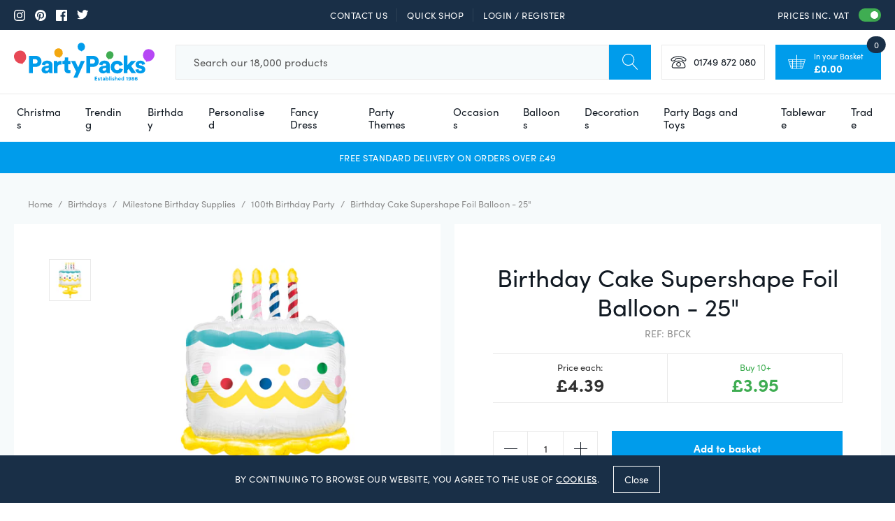

--- FILE ---
content_type: text/html; charset=utf-8
request_url: https://www.partypacks.co.uk/products/birthday-cake-supershape-foil-balloon-25?view=json
body_size: -910
content:
{
  "metafields": {
    "Prices": {}
  },"39362344288349": {
      "Prices": {}
    }}


--- FILE ---
content_type: text/css
request_url: https://www.partypacks.co.uk/cdn/shop/t/2/assets/layout.theme.css?v=15091758807053651081724833579
body_size: 25038
content:
/*! sanitize.css v7.0.3 | CC0 License | github.com/csstools/sanitize.css */*,:after,:before{background-repeat:no-repeat}:after,:before{text-decoration:inherit;vertical-align:inherit}html{cursor:default;font-family:system-ui,-apple-system,Segoe UI,Roboto,Ubuntu,Cantarell,Noto Sans,sans-serif;line-height:1.15;-moz-tab-size:4;tab-size:4;-ms-text-size-adjust:100%;-webkit-text-size-adjust:100%;word-break:break-word}body{margin:0}h1{font-size:2em;margin:.67em 0}hr{height:0;overflow:visible}main{display:block}nav ol,nav ul{list-style:none}pre{font-family:Menlo,Consolas,Roboto Mono,Ubuntu Monospace,Noto Mono,Oxygen Mono,Liberation Mono,monospace;font-size:1em}a{background-color:transparent}abbr[title]{text-decoration:underline;-webkit-text-decoration:underline dotted;text-decoration:underline dotted}b,strong{font-weight:bolder}code,kbd,samp{font-family:Menlo,Consolas,Roboto Mono,Ubuntu Monospace,Noto Mono,Oxygen Mono,Liberation Mono,monospace;font-size:1em}small{font-size:80%}::selection{background-color:#b3d4fc;color:#000;text-shadow:none}audio,canvas,iframe,img,svg,video{vertical-align:middle}audio,video{display:inline-block}audio:not([controls]){display:none;height:0}img{border-style:none}svg:not([fill]){fill:currentColor}svg:not(:root){overflow:hidden}table{border-collapse:collapse}button,input,select,textarea{font-family:inherit;font-size:inherit;line-height:inherit}button,input,select{margin:0}button{overflow:visible;text-transform:none}[type=button],[type=reset],[type=submit],button{-webkit-appearance:button}fieldset{padding:.35em .75em .625em}input{overflow:visible}legend{color:inherit;display:table;max-width:100%;white-space:normal}progress{display:inline-block;vertical-align:baseline}select{text-transform:none}textarea{margin:0;overflow:auto;resize:vertical}[type=checkbox],[type=radio]{padding:0}[type=search]{-webkit-appearance:textfield;outline-offset:-2px}::-webkit-inner-spin-button,::-webkit-outer-spin-button{height:auto}::-webkit-input-placeholder{color:inherit;opacity:.54}::-webkit-search-decoration{-webkit-appearance:none}::-webkit-file-upload-button{-webkit-appearance:button;font:inherit}::-moz-focus-inner{border-style:none;padding:0}:-moz-focusring{outline:1px dotted ButtonText}details,dialog{display:block}dialog{background-color:#fff;border:solid;color:#000;height:-moz-fit-content;height:-webkit-fit-content;height:fit-content;left:0;margin:auto;padding:1em;position:absolute;right:0;width:-moz-fit-content;width:-webkit-fit-content;width:fit-content}dialog:not([open]){display:none}summary{display:list-item}canvas{display:inline-block}template{display:none}[tabindex],a,area,button,input,label,select,summary,textarea{-ms-touch-action:manipulation;touch-action:manipulation}[hidden]{display:none}[aria-busy=true]{cursor:progress}[aria-controls]{cursor:pointer}[aria-disabled=true],[disabled]{cursor:not-allowed}[aria-hidden=false][hidden]:not(:focus){clip:rect(0,0,0,0);display:inherit;position:absolute}.swiper-container{margin:0 auto;position:relative;overflow:hidden;list-style:none;padding:0;z-index:1}.swiper-container-no-flexbox .swiper-slide{float:left}.swiper-container-vertical>.swiper-wrapper{-ms-flex-direction:column;flex-direction:column}.swiper-wrapper{position:relative;width:100%;height:100%;z-index:1;display:-ms-flexbox;display:flex;transition-property:transform;box-sizing:content-box}.swiper-container-android .swiper-slide,.swiper-wrapper{transform:translateZ(0)}.swiper-container-multirow>.swiper-wrapper{-ms-flex-wrap:wrap;flex-wrap:wrap}.swiper-container-free-mode>.swiper-wrapper{transition-timing-function:ease-out;margin:0 auto}.swiper-slide{-ms-flex-negative:0;flex-shrink:0;width:100%;height:100%;position:relative;transition-property:transform}.swiper-slide-invisible-blank{visibility:hidden}.swiper-container-autoheight,.swiper-container-autoheight .swiper-slide{height:auto}.swiper-container-autoheight .swiper-wrapper{-ms-flex-align:start;align-items:flex-start;transition-property:transform,height}.swiper-container-3d{perspective:1200px}.swiper-container-3d .swiper-cube-shadow,.swiper-container-3d .swiper-slide,.swiper-container-3d .swiper-slide-shadow-bottom,.swiper-container-3d .swiper-slide-shadow-left,.swiper-container-3d .swiper-slide-shadow-right,.swiper-container-3d .swiper-slide-shadow-top,.swiper-container-3d .swiper-wrapper{transform-style:preserve-3d}.swiper-container-3d .swiper-slide-shadow-bottom,.swiper-container-3d .swiper-slide-shadow-left,.swiper-container-3d .swiper-slide-shadow-right,.swiper-container-3d .swiper-slide-shadow-top{position:absolute;left:0;top:0;width:100%;height:100%;pointer-events:none;z-index:10}.swiper-container-3d .swiper-slide-shadow-left{background-image:linear-gradient(270deg,rgba(0,0,0,.5),transparent)}.swiper-container-3d .swiper-slide-shadow-right{background-image:linear-gradient(90deg,rgba(0,0,0,.5),transparent)}.swiper-container-3d .swiper-slide-shadow-top{background-image:linear-gradient(0deg,rgba(0,0,0,.5),transparent)}.swiper-container-3d .swiper-slide-shadow-bottom{background-image:linear-gradient(180deg,rgba(0,0,0,.5),transparent)}.swiper-container-wp8-horizontal,.swiper-container-wp8-horizontal>.swiper-wrapper{-ms-touch-action:pan-y;touch-action:pan-y}.swiper-container-wp8-vertical,.swiper-container-wp8-vertical>.swiper-wrapper{-ms-touch-action:pan-x;touch-action:pan-x}.swiper-button-next,.swiper-button-prev{position:absolute;top:50%;width:27px;height:44px;margin-top:-22px;z-index:10;cursor:pointer;background-size:27px 44px;background-position:50%;background-repeat:no-repeat}.swiper-button-next.swiper-button-disabled,.swiper-button-prev.swiper-button-disabled{opacity:.35;cursor:auto;pointer-events:none}.swiper-button-prev,.swiper-container-rtl .swiper-button-next{background-image:url("data:image/svg+xml;charset=utf-8,%3Csvg xmlns='http://www.w3.org/2000/svg' viewBox='0 0 27 44'%3E%3Cpath d='M0 22L22 0l2.1 2.1L4.2 22l19.9 19.9L22 44 0 22z' fill='%23007aff'/%3E%3C/svg%3E");left:10px;right:auto}.swiper-button-next,.swiper-container-rtl .swiper-button-prev{background-image:url("data:image/svg+xml;charset=utf-8,%3Csvg xmlns='http://www.w3.org/2000/svg' viewBox='0 0 27 44'%3E%3Cpath d='M27 22L5 44l-2.1-2.1L22.8 22 2.9 2.1 5 0l22 22z' fill='%23007aff'/%3E%3C/svg%3E");right:10px;left:auto}.swiper-button-prev.swiper-button-white,.swiper-container-rtl .swiper-button-next.swiper-button-white{background-image:url("data:image/svg+xml;charset=utf-8,%3Csvg xmlns='http://www.w3.org/2000/svg' viewBox='0 0 27 44'%3E%3Cpath d='M0 22L22 0l2.1 2.1L4.2 22l19.9 19.9L22 44 0 22z' fill='%23fff'/%3E%3C/svg%3E")}.swiper-button-next.swiper-button-white,.swiper-container-rtl .swiper-button-prev.swiper-button-white{background-image:url("data:image/svg+xml;charset=utf-8,%3Csvg xmlns='http://www.w3.org/2000/svg' viewBox='0 0 27 44'%3E%3Cpath d='M27 22L5 44l-2.1-2.1L22.8 22 2.9 2.1 5 0l22 22z' fill='%23fff'/%3E%3C/svg%3E")}.swiper-button-prev.swiper-button-black,.swiper-container-rtl .swiper-button-next.swiper-button-black{background-image:url("data:image/svg+xml;charset=utf-8,%3Csvg xmlns='http://www.w3.org/2000/svg' viewBox='0 0 27 44'%3E%3Cpath d='M0 22L22 0l2.1 2.1L4.2 22l19.9 19.9L22 44 0 22z'/%3E%3C/svg%3E")}.swiper-button-next.swiper-button-black,.swiper-container-rtl .swiper-button-prev.swiper-button-black{background-image:url("data:image/svg+xml;charset=utf-8,%3Csvg xmlns='http://www.w3.org/2000/svg' viewBox='0 0 27 44'%3E%3Cpath d='M27 22L5 44l-2.1-2.1L22.8 22 2.9 2.1 5 0l22 22z'/%3E%3C/svg%3E")}.swiper-button-lock{display:none}.swiper-pagination{position:absolute;text-align:center;transition:opacity .3s;transform:translateZ(0);z-index:10}.swiper-pagination.swiper-pagination-hidden{opacity:0}.swiper-container-horizontal>.swiper-pagination-bullets,.swiper-pagination-custom,.swiper-pagination-fraction{bottom:10px;left:0;width:100%}.swiper-pagination-bullets-dynamic{overflow:hidden;font-size:0}.swiper-pagination-bullets-dynamic .swiper-pagination-bullet{transform:scale(.33);position:relative}.swiper-pagination-bullets-dynamic .swiper-pagination-bullet-active,.swiper-pagination-bullets-dynamic .swiper-pagination-bullet-active-main{transform:scale(1)}.swiper-pagination-bullets-dynamic .swiper-pagination-bullet-active-prev{transform:scale(.66)}.swiper-pagination-bullets-dynamic .swiper-pagination-bullet-active-prev-prev{transform:scale(.33)}.swiper-pagination-bullets-dynamic .swiper-pagination-bullet-active-next{transform:scale(.66)}.swiper-pagination-bullets-dynamic .swiper-pagination-bullet-active-next-next{transform:scale(.33)}.swiper-pagination-bullet{width:8px;height:8px;display:inline-block;border-radius:100%;background:#000;opacity:.2}button.swiper-pagination-bullet{border:none;margin:0;padding:0;box-shadow:none;-webkit-appearance:none;-moz-appearance:none;appearance:none}.swiper-pagination-clickable .swiper-pagination-bullet{cursor:pointer}.swiper-pagination-bullet-active{opacity:1;background:#007aff}.swiper-container-vertical>.swiper-pagination-bullets{right:10px;top:50%;transform:translate3d(0,-50%,0)}.swiper-container-vertical>.swiper-pagination-bullets .swiper-pagination-bullet{margin:6px 0;display:block}.swiper-container-vertical>.swiper-pagination-bullets.swiper-pagination-bullets-dynamic{top:50%;transform:translateY(-50%);width:8px}.swiper-container-vertical>.swiper-pagination-bullets.swiper-pagination-bullets-dynamic .swiper-pagination-bullet{display:inline-block;transition:top .2s,-webkit-transform .2s;transition:transform .2s,top .2s;transition:transform .2s,top .2s,-webkit-transform .2s}.swiper-container-horizontal>.swiper-pagination-bullets .swiper-pagination-bullet{margin:0 4px}.swiper-container-horizontal>.swiper-pagination-bullets.swiper-pagination-bullets-dynamic{left:50%;transform:translate(-50%);white-space:nowrap}.swiper-container-horizontal>.swiper-pagination-bullets.swiper-pagination-bullets-dynamic .swiper-pagination-bullet{transition:left .2s,-webkit-transform .2s;transition:transform .2s,left .2s;transition:transform .2s,left .2s,-webkit-transform .2s}.swiper-container-horizontal.swiper-container-rtl>.swiper-pagination-bullets-dynamic .swiper-pagination-bullet{transition:right .2s,-webkit-transform .2s;transition:transform .2s,right .2s;transition:transform .2s,right .2s,-webkit-transform .2s}.swiper-pagination-progressbar{background:#00000040;position:absolute}.swiper-pagination-progressbar .swiper-pagination-progressbar-fill{background:#007aff;position:absolute;left:0;top:0;width:100%;height:100%;transform:scale(0);transform-origin:left top}.swiper-container-rtl .swiper-pagination-progressbar .swiper-pagination-progressbar-fill{transform-origin:right top}.swiper-container-horizontal>.swiper-pagination-progressbar,.swiper-container-vertical>.swiper-pagination-progressbar.swiper-pagination-progressbar-opposite{width:100%;height:4px;left:0;top:0}.swiper-container-horizontal>.swiper-pagination-progressbar.swiper-pagination-progressbar-opposite,.swiper-container-vertical>.swiper-pagination-progressbar{width:4px;height:100%;left:0;top:0}.swiper-pagination-white .swiper-pagination-bullet-active{background:#fff}.swiper-pagination-progressbar.swiper-pagination-white{background:#ffffff40}.swiper-pagination-progressbar.swiper-pagination-white .swiper-pagination-progressbar-fill{background:#fff}.swiper-pagination-black .swiper-pagination-bullet-active{background:#000}.swiper-pagination-progressbar.swiper-pagination-black{background:#00000040}.swiper-pagination-progressbar.swiper-pagination-black .swiper-pagination-progressbar-fill{background:#000}.swiper-pagination-lock{display:none}.swiper-scrollbar{border-radius:10px;position:relative;-ms-touch-action:none;background:#0000001a}.swiper-container-horizontal>.swiper-scrollbar{position:absolute;left:1%;bottom:3px;z-index:50;height:5px;width:98%}.swiper-container-vertical>.swiper-scrollbar{position:absolute;right:3px;top:1%;z-index:50;width:5px;height:98%}.swiper-scrollbar-drag{height:100%;width:100%;position:relative;background:#00000080;border-radius:10px;left:0;top:0}.swiper-scrollbar-cursor-drag{cursor:move}.swiper-scrollbar-lock{display:none}.swiper-zoom-container{width:100%;height:100%;display:-ms-flexbox;display:flex;-ms-flex-pack:center;justify-content:center;-ms-flex-align:center;align-items:center;text-align:center}.swiper-zoom-container>canvas,.swiper-zoom-container>img,.swiper-zoom-container>svg{max-width:100%;max-height:100%;object-fit:contain}.swiper-slide-zoomed{cursor:move}.swiper-lazy-preloader{width:42px;height:42px;position:absolute;left:50%;top:50%;margin-left:-21px;margin-top:-21px;z-index:10;transform-origin:50%;animation:a 1s steps(12) infinite}.swiper-lazy-preloader:after{display:block;content:"";width:100%;height:100%;background-image:url("data:image/svg+xml;charset=utf-8,%3Csvg viewBox='0 0 120 120' xmlns='http://www.w3.org/2000/svg' xmlns:xlink='http://www.w3.org/1999/xlink'%3E%3Cdefs%3E%3Cpath id='a' stroke='%236c6c6c' stroke-width='11' stroke-linecap='round' d='M60 7v20'/%3E%3C/defs%3E%3Cuse xlink:href='%23a' opacity='.27'/%3E%3Cuse xlink:href='%23a' opacity='.27' transform='rotate(30 60 60)'/%3E%3Cuse xlink:href='%23a' opacity='.27' transform='rotate(60 60 60)'/%3E%3Cuse xlink:href='%23a' opacity='.27' transform='rotate(90 60 60)'/%3E%3Cuse xlink:href='%23a' opacity='.27' transform='rotate(120 60 60)'/%3E%3Cuse xlink:href='%23a' opacity='.27' transform='rotate(150 60 60)'/%3E%3Cuse xlink:href='%23a' opacity='.37' transform='rotate(180 60 60)'/%3E%3Cuse xlink:href='%23a' opacity='.46' transform='rotate(210 60 60)'/%3E%3Cuse xlink:href='%23a' opacity='.56' transform='rotate(240 60 60)'/%3E%3Cuse xlink:href='%23a' opacity='.66' transform='rotate(270 60 60)'/%3E%3Cuse xlink:href='%23a' opacity='.75' transform='rotate(300 60 60)'/%3E%3Cuse xlink:href='%23a' opacity='.85' transform='rotate(330 60 60)'/%3E%3C/svg%3E");background-position:50%;background-size:100%;background-repeat:no-repeat}.swiper-lazy-preloader-white:after{background-image:url("data:image/svg+xml;charset=utf-8,%3Csvg viewBox='0 0 120 120' xmlns='http://www.w3.org/2000/svg' xmlns:xlink='http://www.w3.org/1999/xlink'%3E%3Cdefs%3E%3Cpath id='a' stroke='%23fff' stroke-width='11' stroke-linecap='round' d='M60 7v20'/%3E%3C/defs%3E%3Cuse xlink:href='%23a' opacity='.27'/%3E%3Cuse xlink:href='%23a' opacity='.27' transform='rotate(30 60 60)'/%3E%3Cuse xlink:href='%23a' opacity='.27' transform='rotate(60 60 60)'/%3E%3Cuse xlink:href='%23a' opacity='.27' transform='rotate(90 60 60)'/%3E%3Cuse xlink:href='%23a' opacity='.27' transform='rotate(120 60 60)'/%3E%3Cuse xlink:href='%23a' opacity='.27' transform='rotate(150 60 60)'/%3E%3Cuse xlink:href='%23a' opacity='.37' transform='rotate(180 60 60)'/%3E%3Cuse xlink:href='%23a' opacity='.46' transform='rotate(210 60 60)'/%3E%3Cuse xlink:href='%23a' opacity='.56' transform='rotate(240 60 60)'/%3E%3Cuse xlink:href='%23a' opacity='.66' transform='rotate(270 60 60)'/%3E%3Cuse xlink:href='%23a' opacity='.75' transform='rotate(300 60 60)'/%3E%3Cuse xlink:href='%23a' opacity='.85' transform='rotate(330 60 60)'/%3E%3C/svg%3E")}@keyframes a{to{transform:rotate(1turn)}}.swiper-container .swiper-notification{position:absolute;left:0;top:0;pointer-events:none;opacity:0;z-index:-1000}.swiper-container-fade.swiper-container-free-mode .swiper-slide{transition-timing-function:ease-out}.swiper-container-fade .swiper-slide{pointer-events:none;transition-property:opacity}.swiper-container-fade .swiper-slide .swiper-slide{pointer-events:none}.swiper-container-fade .swiper-slide-active,.swiper-container-fade .swiper-slide-active .swiper-slide-active{pointer-events:auto}.swiper-container-cube{overflow:visible}.swiper-container-cube .swiper-slide{pointer-events:none;-webkit-backface-visibility:hidden;backface-visibility:hidden;z-index:1;visibility:hidden;transform-origin:0 0;width:100%;height:100%}.swiper-container-cube .swiper-slide .swiper-slide{pointer-events:none}.swiper-container-cube.swiper-container-rtl .swiper-slide{transform-origin:100% 0}.swiper-container-cube .swiper-slide-active,.swiper-container-cube .swiper-slide-active .swiper-slide-active{pointer-events:auto}.swiper-container-cube .swiper-slide-active,.swiper-container-cube .swiper-slide-next,.swiper-container-cube .swiper-slide-next+.swiper-slide,.swiper-container-cube .swiper-slide-prev{pointer-events:auto;visibility:visible}.swiper-container-cube .swiper-slide-shadow-bottom,.swiper-container-cube .swiper-slide-shadow-left,.swiper-container-cube .swiper-slide-shadow-right,.swiper-container-cube .swiper-slide-shadow-top{z-index:0;-webkit-backface-visibility:hidden;backface-visibility:hidden}.swiper-container-cube .swiper-cube-shadow{position:absolute;left:0;bottom:0;width:100%;height:100%;background:#000;opacity:.6;filter:blur(50px);z-index:0}.swiper-container-flip{overflow:visible}.swiper-container-flip .swiper-slide{pointer-events:none;-webkit-backface-visibility:hidden;backface-visibility:hidden;z-index:1}.swiper-container-flip .swiper-slide .swiper-slide{pointer-events:none}.swiper-container-flip .swiper-slide-active,.swiper-container-flip .swiper-slide-active .swiper-slide-active{pointer-events:auto}.swiper-container-flip .swiper-slide-shadow-bottom,.swiper-container-flip .swiper-slide-shadow-left,.swiper-container-flip .swiper-slide-shadow-right,.swiper-container-flip .swiper-slide-shadow-top{z-index:0;-webkit-backface-visibility:hidden;backface-visibility:hidden}.swiper-container-coverflow .swiper-wrapper{-ms-perspective:1200px}@font-face{font-family:Quentin;font-style:normal;font-weight:400;src:url(a7edc9621b2a5239ca3ae0e12257ea9a.woff2) format("woff2"),url(304ded0f0a09c2dab7acf81aea9ad0e9.woff) format("woff")}[hidden]{display:none!important}[disabled]{cursor:not-allowed}:focus:not(.focus-visible),:focus:not(:focus-visible){outline:none}[role=button],a,area,button,input:not([type=range]),label,select,summary,textarea{-ms-touch-action:manipulation;touch-action:manipulation}[role=button][disabled],a[disabled],area[disabled],button[disabled],input:not([type=range])[disabled],label[disabled],select[disabled],summary[disabled],textarea[disabled]{cursor:not-allowed}input,select,textarea{border-radius:0}button{padding:0;font-family:inherit;font-size:inherit;border:0}body:not(.util-IsTabbing) button:focus,body:not(.util-IsTabbing) input:focus,body:not(.util-IsTabbing) select:focus,body:not(.util-IsTabbing) textarea:focus{outline:none}*,:after,:before{box-sizing:border-box}@at-root{@-ms-viewport{width:device-width}@viewport{width:device-width}}html{font-size:1rem;-webkit-tap-highlight-color:rgba(0,0,0,0)}body{font-size:.8125rem;font-weight:400;line-height:1.125rem;text-rendering:optimizeLegibility;background-color:#fff;color:#111922;-moz-osx-font-smoothing:grayscale;-webkit-font-smoothing:antialiased}@media (min-width:901px){body{font-size:.875rem;line-height:1.3125rem}}button{cursor:pointer}h1,h2,h3,h4,h5,h6{margin-top:0;margin-bottom:0}hr{border:0;border-top:1px solid #eaeaea}ul{margin:0;padding:0;list-style:none}p{margin-top:0;margin-bottom:0}b,strong{font-weight:700}a{font-weight:inherit;text-decoration:none;color:currentColor}a:not([class]){font-weight:500;color:#4373a3}input,select,textarea{font-family:inherit}img{max-width:100%}svg{display:block;width:inherit;height:inherit}table{width:100%;table-layout:fixed}.btn-Dark{font-size:.9375rem;font-weight:400;letter-spacing:0;line-height:1.125rem;position:relative;z-index:1;display:inline-block;padding:15px 34px;font-weight:700;text-align:center;background-color:transparent;border:0 solid transparent;border-radius:0;cursor:pointer;transition:background-color .2s,border .2s,color .2s;color:#fff;overflow:hidden}.btn-Dark:before{z-index:-1;background:#192f47;transform:scaleX(1);transform-origin:100% 0;transition:transform .3s ease}.btn-Dark:after,.btn-Dark:before{content:" ";position:absolute;top:0;left:0;display:block;width:100%;height:100%}.btn-Dark:after{z-index:-2;background-color:#009ceb;background-image:url("data:image/svg+xml;charset=utf-8,%3Csvg viewBox='0 0 19 13' xmlns='http://www.w3.org/2000/svg' fill='%23fff'%3E%3Cpath d='M18.36 6.148l-6-6a.5.5 0 0 0-.71 0 .48.48 0 0 0 0 .7l5.14 5.15H.5a.5.5 0 0 0 0 1h16.29l-5.14 5.15a.48.48 0 0 0 0 .7.5.5 0 0 0 .35.15.51.51 0 0 0 .36-.15l6-6a.5.5 0 0 0 0-.7z'/%3E%3C/svg%3E");background-position:calc(100% - 10px) 50%;background-size:25px 11px}.btn-Dark .btn-Text{display:block;transition:transform .3s ease}.btn-Dark:hover{color:#fff}.btn-Dark:hover .btn-Text{transform:translate(-10px)}.btn-Dark:hover:before{transform:scaleX(0)}.btn-Ghost{font-size:.9375rem;font-weight:400;letter-spacing:0;line-height:1.125rem;position:relative;z-index:1;display:inline-block;padding:15px 34px;font-weight:700;text-align:center;background-color:transparent;border:0 solid transparent;border-radius:0;color:#fff;cursor:pointer;transition:background-color .2s,border .2s,color .2s;border:1px solid #009ceb;color:#009ceb;overflow:hidden}.btn-Ghost:before{z-index:-1;width:102%;background:#fff;transform:scaleX(1);transform-origin:102% 0;transition:transform .3s ease}.btn-Ghost:after,.btn-Ghost:before{content:" ";position:absolute;top:0;left:0;display:block;height:100%}.btn-Ghost:after{z-index:-2;width:100%;background-color:#009ceb;background-image:url("data:image/svg+xml;charset=utf-8,%3Csvg viewBox='0 0 19 13' xmlns='http://www.w3.org/2000/svg' fill='%23fff'%3E%3Cpath d='M18.36 6.148l-6-6a.5.5 0 0 0-.71 0 .48.48 0 0 0 0 .7l5.14 5.15H.5a.5.5 0 0 0 0 1h16.29l-5.14 5.15a.48.48 0 0 0 0 .7.5.5 0 0 0 .35.15.51.51 0 0 0 .36-.15l6-6a.5.5 0 0 0 0-.7z'/%3E%3C/svg%3E");background-position:calc(100% - 10px) 50%;background-size:25px 11px}.btn-Ghost .btn-Text{display:block;transition:transform .3s ease}.btn-Ghost:hover{color:#fff}.btn-Ghost:hover .btn-Text{transform:translate(-10px)}.btn-Ghost:hover:before{transform:scaleX(0)}.btn-Primary{font-size:.9375rem;font-weight:400;letter-spacing:0;line-height:1.125rem;position:relative;z-index:1;display:inline-block;padding:15px 34px;font-weight:700;text-align:center;background-color:transparent;border:0 solid transparent;border-radius:0;cursor:pointer;transition:background-color .2s,border .2s,color .2s;color:#fff;overflow:hidden}.btn-Primary:before{z-index:-1;background:#009ceb;transform:scaleX(1);transform-origin:100% 0;transition:transform .3s ease}.btn-Primary:after,.btn-Primary:before{content:" ";position:absolute;top:0;left:0;display:block;width:100%;height:100%}.btn-Primary:after{z-index:-2;background-color:#192f47;background-image:url("data:image/svg+xml;charset=utf-8,%3Csvg viewBox='0 0 19 13' xmlns='http://www.w3.org/2000/svg' fill='%23fff'%3E%3Cpath d='M18.36 6.148l-6-6a.5.5 0 0 0-.71 0 .48.48 0 0 0 0 .7l5.14 5.15H.5a.5.5 0 0 0 0 1h16.29l-5.14 5.15a.48.48 0 0 0 0 .7.5.5 0 0 0 .35.15.51.51 0 0 0 .36-.15l6-6a.5.5 0 0 0 0-.7z'/%3E%3C/svg%3E");background-position:calc(100% - 10px) 50%;background-size:25px 11px}.btn-Primary .btn-Text{display:block;transition:transform .3s ease}.btn-Primary:hover .btn-Text{transform:translate(-10px)}.btn-Primary:hover:before{transform:scaleX(0)}.btn-Primary[disabled]:before{background-color:#ccc}.btn-Primary[disabled]:hover .btn-Text,.btn-Primary[disabled]:hover:before{transform:none}.btn-White{font-size:.9375rem;font-weight:400;letter-spacing:0;line-height:1.125rem;position:relative;z-index:1;display:inline-block;padding:15px 34px;font-weight:700;text-align:center;background-color:transparent;border:0 solid transparent;border-radius:0;color:#fff;cursor:pointer;transition:background-color .2s,border .2s,color .2s;color:#242224;overflow:hidden}.btn-White:before{z-index:-1;background:#fff;transform:scaleX(1);transform-origin:100% 0;transition:transform .3s ease}.btn-White:after,.btn-White:before{content:" ";position:absolute;top:0;left:0;display:block;width:100%;height:100%}.btn-White:after{z-index:-2;background-color:#009ceb;background-image:url("data:image/svg+xml;charset=utf-8,%3Csvg viewBox='0 0 19 13' xmlns='http://www.w3.org/2000/svg' fill='%23fff'%3E%3Cpath d='M18.36 6.148l-6-6a.5.5 0 0 0-.71 0 .48.48 0 0 0 0 .7l5.14 5.15H.5a.5.5 0 0 0 0 1h16.29l-5.14 5.15a.48.48 0 0 0 0 .7.5.5 0 0 0 .35.15.51.51 0 0 0 .36-.15l6-6a.5.5 0 0 0 0-.7z'/%3E%3C/svg%3E");background-position:calc(100% - 10px) 50%;background-size:25px 11px}.btn-White .btn-Text{display:block;transition:transform .3s ease}.btn-White:hover,.cta-Large:hover .btn-White{color:#fff}.btn-White:hover .btn-Text,.cta-Large:hover .btn-White .btn-Text{transform:translate(-10px)}.btn-White:hover:before,.cta-Large:hover .btn-White:before{transform:scaleX(0)}.btn-Full{width:100%}.btn-Small{padding:12px 25px}.btn-Small:after{background-position:calc(100% - 10px) 50%;background-size:20px 9px}.lyt-Site{padding-top:100px;overflow-x:hidden}@media (min-width:768px){.lyt-Site{padding-top:141px}}@media (min-width:901px){.lyt-Site{padding-top:0}}.lyt-Site.util-SiteOverflowed{overflow:hidden!important}.lyt-Site.util-SiteOverflowed.is-iOS{position:fixed!important}.lyt-Container{max-width:1340px;width:100%;margin-right:auto;margin-left:auto;padding-right:10px;padding-left:10px}@media (min-width:768px){.lyt-Container{max-width:1360px;padding-right:20px;padding-left:20px}}@media (max-width:767px){.lyt-Container-flush{padding-right:0;padding-left:0}}@media (min-width:768px) and (max-width:900px){.lyt-Container-flush{padding-right:0;padding-left:0}}.ft-Bar{padding-bottom:35px;background-color:#fff;color:#595959}.ft-Bar_Body{padding-top:35px;text-align:center;border-top:1px solid #eaeaea}@media (min-width:901px){.ft-Bar_Body{-ms-flex-align:center;align-items:center;-ms-flex-pack:justify;justify-content:space-between;display:-ms-flexbox;display:flex;text-align:left}}.ft-Bar_Icons{-ms-flex-align:end;align-items:flex-end;-ms-flex-wrap:wrap;flex-wrap:wrap;-ms-flex-pack:center;justify-content:center;display:-ms-flexbox;display:flex;margin-top:15px}@media (min-width:901px){.ft-Bar_Icons{margin-top:0}}.ft-Bar_Icon{width:35px;height:22px;margin-right:5px}@media (min-width:768px){.ft-Bar_Icon{width:56px;height:35px;margin-right:10px}}.ft-Bar_Icon svg{width:100%;height:100%}.ft-Bar_Icon:last-child{margin-right:0}.ft-Bar_Icon-methodApplePay,.ft-Bar_Icon-methodGooglePay{padding:0 5px}.ft-Footer{padding-bottom:30px;background-color:#fff}@media (min-width:901px){.ft-Footer{padding-top:60px;padding-bottom:50px}}@media (min-width:901px){.ft-Footer_Columns{grid-template-columns:repeat(4,1fr);display:grid}}@media (min-width:901px){.ft-Footer_Column{max-width:200px}}.ft-Footer_Title{font-size:1rem;font-weight:400;letter-spacing:0;line-height:1.375rem;-ms-flex-align:center;align-items:center;-ms-flex-pack:justify;justify-content:space-between;display:-ms-flexbox;display:flex;padding-top:15px;padding-bottom:15px}@media (min-width:901px){.ft-Footer_Title{font-size:1.25rem;font-weight:400;letter-spacing:0;line-height:1.625rem;display:block;margin-bottom:14px;padding-top:0;padding-bottom:0}}.ft-Footer_Column-social .ft-Footer_Title{display:none}@media (min-width:901px){.ft-Footer_Column-social .ft-Footer_Title{display:block}}.ft-Footer_Items{max-height:0;border-bottom:1px solid #eaeaea;overflow-y:hidden;transition:all .5s cubic-bezier(.25,.5,.25,.5)}@media (min-width:901px){.ft-Footer_Items{max-height:500px;padding-bottom:0;border-bottom:0}}[aria-expanded=true] .ft-Footer_Items{max-height:500px;padding-bottom:15px}.ft-Footer_Column-social .ft-Footer_Items{-ms-flex-align:center;align-items:center;-ms-flex-pack:center;justify-content:center;display:-ms-flexbox;display:flex;max-height:none;padding-top:30px;border-bottom:0;overflow-y:auto}@media (min-width:901px){.ft-Footer_Column-social .ft-Footer_Items{display:block;padding-top:0}}.ft-Footer_IconText{display:none}@media (min-width:901px){.ft-Footer_IconText{display:inline-block}}.ft-Footer_Item{margin-bottom:8px}.ft-Footer_Column-social .ft-Footer_Item,.ft-Footer_Item:last-child{margin-bottom:0}@media (min-width:901px){.ft-Footer_Column-social .ft-Footer_Item{margin-bottom:8px}}.ft-Footer_Link{-ms-flex-align:center;align-items:center;display:-ms-flexbox;display:flex;color:#595959}.ft-Footer_Link:hover{color:#111922}.ft-Footer_Column-social .ft-Footer_Link{-ms-flex-pack:center;justify-content:center;width:40px;height:40px;margin-right:5px;margin-left:5px;background:#009ceb;border-radius:50%}@media (min-width:901px){.ft-Footer_Column-social .ft-Footer_Link{-ms-flex-pack:normal;justify-content:normal;width:auto;height:auto;margin-right:0;margin-left:0;background:none;border-radius:0}}.ft-Footer_AccordionIcon{-ms-flex-align:center;align-items:center;-ms-flex-pack:center;justify-content:center;display:-ms-flexbox;display:flex;width:19px;height:19px;border:1px solid currentColor;border-radius:50%;color:#009ceb;pointer-events:none}@media (min-width:901px){.ft-Footer_AccordionIcon{display:none}}.ft-Footer_AccordionIcon svg{width:13px;height:13px}.ft-Footer_AccordionIconLine{transform-origin:50%;transition:opacity .5s,transform .5s ease-in-out}[aria-expanded=false] .ft-Footer_AccordionIconLine{opacity:1;transform:none}.ft-Footer_AccordionIconLine-1{opacity:0;transform:rotate(90deg)}.ft-Footer_AccordionIconLine-2{transform:rotate(1turn)}.ft-Footer_Icon{color:#fff}@media (min-width:901px){.ft-Footer_Icon{margin-right:15px;color:#009ceb}}.ft-Footer_Item-facebook .ft-Footer_Icon{width:16px;height:16px}.ft-Footer_Item-facebook:hover .ft-Footer_Icon{color:#3b5998}.ft-Footer_Item-instagram .ft-Footer_Icon{width:16px;height:16px}.ft-Footer_Item-instagram:hover .ft-Footer_Icon{color:#405de6}.ft-Footer_Item-pinterest .ft-Footer_Icon{width:16px;height:16px}.ft-Footer_Item-pinterest:hover .ft-Footer_Icon{color:#bd081c}.ft-Footer_Item-twitter .ft-Footer_Icon{width:16px;height:13px}.ft-Footer_Item-twitter:hover .ft-Footer_Icon{color:#1da1f2}.ft-NewsletterSuccess{position:relative}.ft-NewsletterSuccess_Content{position:absolute;top:50%;right:0;left:0;padding-right:10px;padding-left:10px;color:#fff;transform:translateY(-50%)}.ft-NewsletterSuccess_Title{font-size:1.625rem;font-weight:400;letter-spacing:0;line-height:2.25rem;margin-bottom:5px}.ft-NewsletterSuccess_Text{font-size:.9375rem;font-weight:400;letter-spacing:0;line-height:1.125rem;margin-bottom:20px}.ft-NewsletterSuccess_Button{position:absolute;bottom:0;left:0;width:100%}.ft-Newsletter{padding-top:30px;background-color:#fff;box-shadow:0 -5px 5px #0000000d}@media (min-width:901px){.ft-Newsletter{padding-top:50px}}.ft-Newsletter_Body{padding-bottom:30px;text-align:center;border-bottom:1px solid #eaeaea}@media (min-width:901px){.ft-Newsletter_Body{-ms-flex-align:center;align-items:center;display:-ms-flexbox;display:flex;padding-bottom:50px;text-align:left}}.ft-Newsletter_Label{font-size:1.25rem;font-weight:400;letter-spacing:0;line-height:1.625rem;display:block;margin-bottom:25px}@media (min-width:768px){.ft-Newsletter_Label{max-width:550px;margin-right:auto;margin-left:auto}}@media (min-width:901px){.ft-Newsletter_Label{-ms-flex:1 1 auto;flex:1 1 auto;margin-right:0;margin-bottom:0;margin-left:0}}@media (min-width:1200px){.ft-Newsletter_Label{font-size:1.5625rem;font-weight:400;letter-spacing:0;line-height:2.125rem}}@media (min-width:901px){.ft-Newsletter_InputContainer{-ms-flex-negative:0;flex-shrink:0;display:-ms-flexbox;display:flex;margin-left:auto}}.ft-Newsletter_Input{font-size:1rem;font-weight:400;letter-spacing:0;line-height:1.375rem;width:100%;padding:8px 10px;text-align:center;background-color:#f6fafb;border:1px solid #eaeaea;border-radius:0;box-shadow:none;color:#595959;transition:box-shadow .2s}@media (min-width:901px){.ft-Newsletter_Input{font-size:.9375rem;font-weight:400;letter-spacing:0;line-height:1.125rem;min-width:320px;text-align:left}}@media (min-width:1200px){.ft-Newsletter_Input{min-width:520px;padding:15px 25px}}.ft-Newsletter_Input:focus{box-shadow:inset 0 0 5px 1px #009ceb0d}.ft-Newsletter_Input::-webkit-input-placeholder{color:#595959;opacity:1}.ft-Newsletter_Input:-ms-input-placeholder,.ft-Newsletter_Input::-ms-input-placeholder{color:#595959;opacity:1}.ft-Newsletter_Input::placeholder{color:#595959;opacity:1}.ft-Newsletter_Submit{font-size:.9375rem;font-weight:400;letter-spacing:0;line-height:1.125rem;width:100%;margin-top:10px;font-weight:700;white-space:nowrap}@media (min-width:901px){.ft-Newsletter_Submit{margin-top:0}}.frm-Form{-ms-flex-align:start;align-items:flex-start;-ms-flex-direction:column;flex-direction:column;display:-ms-flexbox;display:flex}.frm-Form .errors{-ms-flex:0 0 100%;flex:0 0 100%;margin-bottom:20px;font-weight:500;text-align:center;color:#f7335e}.frm-Form-centered{-ms-flex-align:center;align-items:center;-ms-flex-pack:center;justify-content:center;display:-ms-flexbox;display:flex}.frm-Form-guest{margin-top:25px;padding-top:25px;border-top:1px solid #eaeaea}.frm-Form-restrict{max-width:400px;margin-right:auto;margin-left:auto}.frm-Form_Legend{font-size:1.375rem;font-weight:400;letter-spacing:0;line-height:1.625rem;margin-bottom:20px}.frm-Form_Title{font-size:.9375rem;font-weight:400;letter-spacing:0;line-height:1.375rem;color:#242224}@media (min-width:768px){.frm-Form_Title{margin-bottom:30px}}.frm-Form-guest .frm-Form_Title{width:100%;text-align:center}.frm-Form_Text{margin-bottom:20px;font-size:.875rem;line-height:1.75rem}.acc-Account-single .frm-Form_Text{margin-bottom:0}.frm-Form_Item{display:-ms-flexbox;display:flex;width:100%}.frm-Form_Label{font-size:.9375rem;letter-spacing:0;line-height:1.375rem;display:block;margin-bottom:15px;font-weight:400;color:#111922}.acc-Boxes_Item-register .frm-Form_Label{margin-right:auto}.prd-ProductOffers_OptionQty .frm-Form_Label{display:none}@media (min-width:768px){.prd-ProductOffers_OptionQty .frm-Form_Label{display:block}}.frm-Form_Input,.frm-Form_Select,.frm-Form_Textarea{font-size:1rem;font-weight:400;letter-spacing:0;line-height:1.375rem;width:100%;height:50px;margin-bottom:15px;padding:15px 20px;-webkit-appearance:none;-moz-appearance:none;appearance:none;background-color:#fff;border:1px solid #eaeaea;color:#111922;outline:0}@media (min-width:768px){.frm-Form_Input,.frm-Form_Select,.frm-Form_Textarea{margin-bottom:20px}}@media (min-width:901px){.frm-Form_Input,.frm-Form_Select,.frm-Form_Textarea{font-size:.9375rem}}.mod-Modal .frm-Form_Input,.mod-Modal .frm-Form_Select,.mod-Modal .frm-Form_Textarea{margin-bottom:5px}.frm-Form_Label-inline{display:inline-block;margin-bottom:0}@media (min-width:451px){.pas-Password .frm-Form_Input{-ms-flex:1 1 auto;flex:1 1 auto;margin-bottom:0}}.frm-Form_Input-error,.frm-Form_Textarea-error{border-color:#f7335e}.frm-Form_InputContainer{-ms-flex:1;flex:1}.frm-Form_Select{padding-top:0;padding-bottom:0;line-height:3.125rem;background-image:url("data:image/svg+xml;charset=utf-8,%3Csvg viewBox='0 0 14 7' xmlns='http://www.w3.org/2000/svg'%3E%3Cpath d='M0 .347a.35.35 0 0 1 .228-.32.383.383 0 0 1 .399.075l6.375 6.05 6.375-6.05a.378.378 0 0 1 .353-.09.356.356 0 0 1 .258.245.335.335 0 0 1-.095.335L7.26 6.894A.363.363 0 0 1 7.002 7a.363.363 0 0 1-.258-.106L.11.592A.322.322 0 0 1 0 .347z'/%3E%3C/svg%3E");background-position:right 15px center;background-repeat:no-repeat;background-size:14px 7px;color:#111922}.frm-Form_Textarea{height:auto}.frm-Form_Checkbox{-ms-flex-align:center;align-items:center;display:-ms-flexbox;display:flex;width:100%;margin-bottom:25px}.frm-Form_Checkbox input{margin-right:10px;-webkit-appearance:checkbox;-moz-appearance:checkbox;appearance:checkbox}.frm-Form_Link{font-size:.9375rem;font-weight:400;letter-spacing:0;line-height:1.375rem;margin-top:20px;background-color:transparent}.frm-Form-centered .frm-Form_Button,.frm-Form-centered .frm-Form_Link{margin-right:auto;margin-left:auto}.hd-Banner{position:fixed;top:45px;right:0;left:0;z-index:1;padding-top:9px;padding-bottom:9px;background-color:#fff;border-bottom:1px solid #eaeaea;backface-visibility:hidden;will-change:position}@media (min-width:768px){.hd-Banner{top:55px}}@media (min-width:901px){.hd-Banner{position:static;padding-top:17px;padding-bottom:17px;backface-visibility:hidden;will-change:auto}}.hd-Banner_Inner{max-width:1340px;width:100%;margin-right:auto;margin-left:auto;padding-right:10px;padding-left:10px}@media (min-width:768px){.hd-Banner_Inner{max-width:1360px;padding-right:20px;padding-left:20px}}.hd-Banner_Body{-ms-flex-align:center;align-items:center;display:-ms-flexbox;display:flex}.hd-Banner_Logo{display:none}@media (min-width:901px){.hd-Banner_Logo{display:block;width:170px;height:45px;margin-right:30px}}@media (min-width:1200px){.hd-Banner_Logo{width:201px;height:57px}}.hd-Banner_LogoLink{display:block;width:100%;height:100%}.hd-Banner_Search{-ms-flex:1 1 auto;flex:1 1 auto}@media (min-width:901px){.hd-Banner_Search{margin-right:15px}}.hd-Banner_Telephone{display:none}@media (min-width:901px){.hd-Banner_Telephone{-ms-flex-negative:0;flex-shrink:0;display:block;margin-right:15px}}.hd-Banner_Cart{display:none}@media (min-width:901px){.hd-Banner_Cart{-ms-flex-negative:0;flex-shrink:0;display:block}}.hd-Banner_MenuTrigger{display:none}@media (min-width:901px){.hd-Banner_MenuTrigger{position:relative;display:block;width:40px;height:40px;margin-right:30px;background:#009ceb;pointer-events:auto}}@media (min-width:1200px){.hd-Banner_MenuTrigger{display:none}}.hd-Banner_MenuTriggerLine{position:absolute;top:0;right:0;bottom:0;left:0;width:17px;height:1px;margin:auto;background:#fff;border-radius:1px;pointer-events:none}.hd-Banner_MenuTriggerLine:after,.hd-Banner_MenuTriggerLine:before{content:" ";position:absolute;display:block;width:17px;height:1px;background:#fff;border-radius:1px}.hd-Banner_MenuTriggerLine:before{top:-6px}.hd-Banner_MenuTriggerLine:after{bottom:-6px}.hd-Cart{position:relative;-ms-flex-align:center;align-items:center;display:-ms-flexbox;display:flex;height:50px;padding-right:25px;padding-left:18px;background-color:#009ceb;color:#fff}@media (min-width:901px){.hd-Cart{height:40px;padding-right:20px;padding-left:10px}}@media (min-width:1200px){.hd-Cart{height:50px;padding-right:25px;padding-left:18px}}.hd-Cart_Icon{-ms-flex-negative:0;flex-shrink:0;width:25px;height:29px;margin-right:12px}@media (min-width:901px){.hd-Cart_Icon{height:25px}}@media (min-width:1200px){.hd-Cart_Icon{height:29px}}.hd-Cart:hover .hd-Cart_Icon{animation:b .4s 1;animation-timing-function:linear}.hd-Cart_Content{text-align:left}.hd-Cart_Label{display:block;font-size:.6875rem;font-weight:400;line-height:1.125rem}@media (min-width:901px){.hd-Cart_Label{font-size:.625rem;line-height:.875rem}}@media (min-width:1200px){.hd-Cart_Label{font-size:.6875rem;line-height:1.125rem}}.hd-Cart_Value{display:block;font-size:.9375rem;font-weight:700;line-height:1.125rem}@media (min-width:901px){.hd-Cart_Value{font-size:.75rem;line-height:.875rem}}@media (min-width:1200px){.hd-Cart_Value{font-size:.9375rem;line-height:1.125rem}}.hd-Cart_Count{position:absolute;top:0;right:0;display:block;min-width:24px;height:24px;padding-right:10px;padding-left:10px;font-size:.75rem;line-height:1.5rem;white-space:nowrap;background-color:#192f47;border-radius:24px;transform:translate(25%,-50%)}@keyframes b{0%{transform:rotate(0)}50%{transform:rotate(-11deg)}to{transform:rotate(0)}}.hd-DropdownAdvert{position:relative}.hd-DropdownAdvert_Overlay{position:absolute;top:0;right:0;bottom:0;left:0;-ms-flex-align:center;align-items:center;-ms-flex-direction:column;flex-direction:column;-ms-flex-pack:center;justify-content:center;display:-ms-flexbox;display:flex;padding:40px 70px;text-align:center;background-color:#00000024;color:#fff}.hd-DropdownAdvert_Title{margin-bottom:20px;font-size:1.75rem;font-weight:700;letter-spacing:0;line-height:2.125rem}.hd-DropdownAdvert_Link{position:relative;z-index:1;padding:10px 50px;background-color:#192f47}.hd-DropdownAdvert_FauxLink{position:absolute;top:0;right:0;bottom:0;left:0;z-index:0}.hd-Dropdown{position:absolute;top:100%;right:0;left:0;z-index:5;padding-top:40px;padding-bottom:70px;background-color:#fff;box-shadow:0 5px 5px #0000000d;opacity:0;pointer-events:none;visibility:hidden;transition:opacity .3s,visibility .3s}.hd-Navigation_Item:hover .hd-Dropdown{opacity:1;pointer-events:auto;visibility:visible}.hd-Dropdown:before{content:"";position:absolute;top:0;right:0;left:0;display:block;height:40px;box-shadow:inset 0 5px 5px #0000000d;pointer-events:none}.hd-Dropdown_Columns{display:-ms-flexbox;display:flex;margin-right:-10px;margin-left:-10px}.hd-Dropdown_Column{-ms-flex:1 1 10%;flex:1 1 10%;margin-right:10px;margin-left:10px}.hd-Dropdown_Column-advert{grid-column-end:span 2}.hd-Dropdown_Title{margin-bottom:15px;border-bottom:1px solid #eaeaea}.hd-Dropdown_Items+.hd-Dropdown_Title{margin-top:30px}.hd-Dropdown_LargeLink,.hd-Dropdown_TitleLink{position:relative;display:block;margin-bottom:14px;padding-right:30px;font-size:1rem;font-weight:400;line-height:1.25rem;color:#242224}.hd-Dropdown_Icon{position:absolute;top:0;right:0;bottom:0;z-index:1;-ms-flex-align:center;align-items:center;display:-ms-flexbox;display:flex;width:25px;overflow:hidden}.hd-Dropdown_Icon:before{content:"";position:absolute;top:0;bottom:0;left:0;z-index:2;display:block;width:6px;background-image:linear-gradient(270deg,#fff0,#fff)}.hd-Dropdown_Icon svg{position:relative;z-index:1;width:19px;height:13px;transform:translate(calc(-100% - 1px));transition:transform .3s ease-in-out}.hd-Dropdown_LargeLink:hover .hd-Dropdown_Icon svg,.hd-Dropdown_TitleLink:hover .hd-Dropdown_Icon svg{transform:none}.hd-Dropdown_Items{font-size:.9375rem;line-height:1.25rem}.hd-Dropdown_Item{margin-bottom:10px}.hd-Dropdown_Item:last-child{margin-bottom:0}.hd-Dropdown_Link{display:block;color:#595959}.hd-Dropdown_Link:hover{text-decoration:underline}.hd-Dropdown_Link-brand{font-weight:700;color:#009ceb}.hd-Dropdown_LargeItem{border-bottom:1px solid #eaeaea}.hd-Dropdown_LargeLink{margin-bottom:0;padding-top:15px;padding-bottom:15px}.hd-Dropdown_LargeItem:first-child .hd-Dropdown_LargeLink{margin-top:-15px}.hd-Header{position:relative;z-index:10}.hd-Header_Inner{max-width:1340px;width:100%;margin-right:auto;margin-left:auto;padding-right:10px;padding-left:10px}@media (min-width:768px){.hd-Header_Inner{max-width:1360px;padding-right:20px;padding-left:20px}}.hd-MobileBar{position:fixed;top:0;right:0;left:0;z-index:1;grid-template-columns:repeat(2,40px) 1fr repeat(2,40px);display:grid;height:45px;background-color:#fff;border-bottom:1px solid #eaeaea;backface-visibility:hidden;will-change:position}@media (min-width:768px){.hd-MobileBar{grid-template-columns:repeat(2,50px) 1fr repeat(2,50px);height:55px}}@media (min-width:901px){.hd-MobileBar{display:none}}.hd-MobileBar>*{border-right:1px solid #eaeaea}.hd-MobileBar>:last-child{border-right-color:#fff}.hd-MobileBar_MenuTrigger{position:relative;display:block;width:100%;height:100%;pointer-events:auto}.hd-MobileBar_MenuTriggerLine{position:absolute;top:0;right:0;bottom:0;left:0;width:17px;height:1px;margin:auto;background:#242224;border-radius:1px;pointer-events:none}.hd-MobileBar_MenuTriggerLine:after,.hd-MobileBar_MenuTriggerLine:before{content:" ";position:absolute;display:block;width:17px;height:1px;background:#242224;border-radius:1px}.hd-MobileBar_MenuTriggerLine:before{top:-6px}.hd-MobileBar_MenuTriggerLine:after{bottom:-6px}.hd-MobileBar_Phone{-ms-flex-align:center;align-items:center;-ms-flex-pack:center;justify-content:center;display:-ms-flexbox;display:flex}.hd-MobileBar_Phone svg{width:17px;height:13px}@media (min-width:768px){.hd-MobileBar_Phone svg{width:20px;height:15px}}.hd-MobileBar_Logo{-ms-flex-align:center;align-items:center;-ms-flex-pack:center;justify-content:center;display:-ms-flexbox;display:flex}.hd-MobileBar_Logo svg{width:132px;height:41px;transform:translateY(-2px)}.hd-MobileBar_User{-ms-flex-align:center;align-items:center;-ms-flex-pack:center;justify-content:center;display:-ms-flexbox;display:flex}.hd-MobileBar_User svg{width:15px;height:15px}@media (min-width:768px){.hd-MobileBar_User svg{width:18px;height:18px}}.hd-MobileBar_Cart{position:relative;-ms-flex-align:center;align-items:center;-ms-flex-pack:center;justify-content:center;display:-ms-flexbox;display:flex}.hd-MobileBar_Cart svg{width:16px;height:18px}@media (min-width:768px){.hd-MobileBar_Cart svg{width:20px;height:23px}}.hd-MobileBar_CartCount{position:absolute;top:5px;right:5px;display:block;width:14px;height:14px;font-size:.5rem;font-weight:400;line-height:.875rem;text-align:center;background-color:#009ceb;border-radius:50%;color:#fff}@media (min-width:768px){.hd-MobileBar_CartCount{width:16px;height:16px;font-size:.625rem;line-height:1rem}}.hd-Navigation{font-size:.9375rem;font-weight:400;letter-spacing:0;line-height:1.125rem;position:relative;display:none}@media (min-width:1200px){.hd-Navigation{display:block;background-color:#fff;box-shadow:0 5px 5px #0000000d}}.hd-Navigation_Items{-ms-flex-pack:justify;justify-content:space-between;display:-ms-flexbox;display:flex;margin-right:-10px;margin-left:-10px;color:#111922}.hd-Navigation_Item{margin-right:10px;margin-left:10px}.hd-Navigation_Link{display:block;padding:16px 4px}.hd-Navigation_Link:hover{text-decoration:underline}.hd-Navigation_Backdrop{position:fixed;top:0;left:0;z-index:-1;display:block;width:100vw;height:100vh;background-color:#242224;opacity:0;pointer-events:none;visibility:hidden;transition:opacity .3s,visibility .3s}.hd-Navigation_Item:hover .hd-Navigation_Backdrop{opacity:.7;visibility:visible}.hd-Notification{top:100px;padding-top:10px;padding-bottom:10px;font-size:.625rem;font-weight:700;letter-spacing:.04125rem;line-height:.6875rem;text-align:center;text-transform:uppercase;background-color:#009ceb;color:#fff}@media (min-width:768px){.hd-Notification{position:fixed;top:110px;right:0;left:0;z-index:1;padding-top:10px;padding-bottom:10px}}@media (min-width:901px){.hd-Notification{position:relative;top:auto;padding-top:10px;padding-bottom:10px;font-size:.8125rem;font-weight:400;letter-spacing:.03125rem;line-height:.9375rem}}@media (min-width:1200px){.hd-Notification{padding-top:15px;padding-bottom:15px}}.hd-Notification_Body{position:relative}.hd-Notification_Item{max-width:75vw;margin-right:auto;margin-left:auto}.hd-Telephone{-ms-flex-align:center;align-items:center;display:-ms-flexbox;display:flex;height:50px;padding:12px;border:1px solid #eaeaea;color:#111922}@media (min-width:901px){.hd-Telephone{height:40px}}@media (min-width:1200px){.hd-Telephone{height:50px}}.hd-Telephone_Icon{-ms-flex-negative:0;flex-shrink:0;width:23px;height:18px;margin-right:10px}.hd-Telephone:hover .hd-Telephone_Icon{animation:c 85ms 8;animation-timing-function:linear}@keyframes c{0%{transform:rotate(6deg)}50%{transform:rotate(-6deg)}to{transform:rotate(6deg)}}.hd-TopBar{display:none}@media (min-width:1200px){.hd-TopBar{display:block;padding-top:12px;padding-bottom:12px;background-color:#192f47;color:#fff}}@media (min-width:901px){.hd-TopBar_Body{-ms-flex-align:center;align-items:center;grid-template-columns:[left] 1fr [middle] 2fr [right] 1fr;display:grid}}@media (min-width:901px){.hd-TopBar_Left,.hd-TopBar_Middle,.hd-TopBar_Right{grid-row:1}}@media (min-width:901px){.hd-TopBar_Left{justify-self:start;grid-column:left}}@media (min-width:901px){.hd-TopBar_Middle{justify-self:center;grid-column:middle}}@media (min-width:901px){.hd-TopBar_Right{justify-self:end;grid-column:right}}.hd-TopBar_Items{display:-ms-flexbox;display:flex}.hd-TopBar_Item{position:relative;margin-right:12px;padding-right:12px}.hd-TopBar_Item:last-child{margin-right:0;padding-right:0}.hd-TopBar_Item:last-child:after{display:none}.hd-TopBar_Item:after{content:"";position:absolute;top:0;right:0;bottom:0;width:1px;background-color:#dedede1a}.hd-TopBar_Link{font-size:.8125rem;font-weight:400;letter-spacing:.03125rem;line-height:.9375rem;text-transform:uppercase;display:block;padding:2px}.hd-TopBar_Link:hover{text-decoration:underline}.rsp-Image{position:relative;width:100%;margin:0 auto;background-color:#009ceb;overflow:hidden}.util-NoJs .rsp-Image{display:none}.rsp-Image .ls-blur-up-img{position:absolute;top:0;left:0;display:block;width:100%;height:100%;object-fit:cover;opacity:1;transition:opacity 1s}.car-Hero_Slide .rsp-Image .ls-blur-up-img,.rsp-Image .ls-blur-up-img.ls-inview.ls-original-loaded{opacity:0}.rsp-Image:before{content:"";position:relative;display:block}.rsp-Image_Image{position:absolute;top:0;left:0;display:none;width:100%;height:100%;object-fit:cover;object-position:center;transition:transform .5s}@supports ((-o-object-fit:contain) or (object-fit:contain)){.rsp-Image_Image{display:block}}.rsp-Image_IeImage{position:absolute;top:0;left:0;width:100%;height:100%;background-position:50%;background-size:contain}@supports ((-o-object-fit:contain) or (object-fit:contain)){.rsp-Image_IeImage{display:none}}.rte-RichText a{text-decoration:underline;color:inherit}.rte-RichText b,.rte-RichText strong{color:inherit}.rte-RichText>img{display:block;margin-top:20px;margin-bottom:20px}@media (min-width:901px){.rte-RichText>img{margin-top:40px;margin-bottom:40px}}.rte-RichText>h1,.rte-RichText>h2,.rte-RichText>h3,.rte-RichText>h4,.rte-RichText>h5,.rte-RichText>h6{color:#111922}.rte-RichText>h2{font-size:1.25rem;font-weight:400;letter-spacing:0;line-height:1.625rem;margin-top:25px;margin-bottom:10px}@media (min-width:901px){.rte-RichText>h2{font-size:1.25rem;font-weight:400;letter-spacing:0;line-height:1.625rem;font-size:1.625rem;line-height:1.9375rem}}@media (min-width:1200px){.rte-RichText>h2{margin-top:40px;margin-bottom:16px}}.rte-RichText>h3{font-size:1.125rem;font-weight:400;letter-spacing:0;line-height:1.75rem}@media (min-width:901px){.rte-RichText>h3{font-size:1.25rem;font-weight:400;letter-spacing:0;line-height:1.625rem}}@media (min-width:1200px){.rte-RichText>h3{margin-top:24px;margin-bottom:8px}}.rte-RichText>h4{font-size:1.125rem;font-weight:400;letter-spacing:0;line-height:1.75rem;margin-top:20px;margin-bottom:10px}@media (min-width:1200px){.rte-RichText>h4{margin-top:25px;margin-bottom:15px}}.rte-RichText>h5{margin-bottom:28px;font-size:1rem;font-weight:400;line-height:1.75rem}.rte-RichText>p{margin-bottom:24px}.rte-RichText ol,.rte-RichText ul{margin-top:15px;margin-bottom:25px;padding-left:25px;list-style:none}.rte-RichText ol li,.rte-RichText ul li{position:relative;margin-bottom:5px;padding-left:5px}.rte-RichText ol li:last-child,.rte-RichText ul li:last-child{margin-bottom:0}.rte-RichText ol li:before,.rte-RichText ul li:before{content:"";position:absolute;top:10px;left:-20px}@media (min-width:768px){.rte-RichText ol li:before,.rte-RichText ul li:before{top:10px}}.rte-RichText ul li:before{display:block;width:6px;height:6px;background-color:#242224;border-radius:50%}.rte-RichText ol{counter-reset:a}.rte-RichText ol li{padding-left:0}.rte-RichText ol li:before{content:counter(a);counter-increment:a;top:0;font-weight:400;color:#242224}.rte-RichText ol li:last-child{margin-bottom:0}.rte-RichText ol ol{margin-top:20px;margin-bottom:20px;padding-left:25px}.rte-RichText ol ol>li{display:block;padding-left:16px}.rte-RichText ol ol>li:before{content:counters(a,".") ". "}.rte-RichText table{width:auto;margin-top:10px;margin-bottom:10px;background-color:#fff;border:1px solid #eaeaea}@media (min-width:768px){.rte-RichText table{width:100%;margin-top:20px;margin-bottom:20px}}@media (min-width:901px){.rte-RichText table{margin-top:30px;margin-bottom:30px}}@media (min-width:1200px){.rte-RichText table{margin-top:40px;margin-bottom:40px}}.rte-RichText table td,.rte-RichText table th{padding:10px;border-right:1px solid #eaeaea;border-bottom:1px solid #eaeaea}@media (min-width:901px){.rte-RichText table td,.rte-RichText table th{padding:15px;text-align:left}}.rte-RichText table td strong,.rte-RichText table th strong{color:inherit}.rte-RichText table thead{background-color:#242224}.rte-RichText table thead+tbody tr:first-child td,.rte-RichText table thead+tbody tr:first-child th{background-color:transparent;border:0;border-right:1px solid #eaeaea;border-bottom:1px solid #eaeaea;color:currentColor}.rte-RichText table tr:first-child td,.rte-RichText table tr:first-child th{font-weight:700;background-color:#009ceb;border:1px solid #009ceb;color:#fff}.rte-RichText .rte-RichText_Table{position:relative;margin-left:150px;overflow-x:auto;overflow-y:visible}@media (min-width:768px){.rte-RichText .rte-RichText_Table{margin-left:0}}@media (max-width:767px){.mod-Modal .rte-RichText .rte-RichText_Table{margin-left:0}}.rte-RichText .rte-RichText_Table table{width:100%!important}.rte-RichText .rte-RichText_Iframe{position:relative;max-width:100%;height:auto;margin:20px 0;padding-bottom:56.25%;overflow:hidden}.rte-RichText .rte-RichText_Iframe iframe{position:absolute;top:0;left:0;width:100%;height:100%}.rte-RichText .rte-RichText_Images{margin-top:20px;margin-bottom:20px}@media (min-width:768px){.rte-RichText .rte-RichText_Images{-ms-flex-pack:center;justify-content:center;display:-ms-flexbox;display:flex;margin-right:-10px;margin-left:-10px}}@media (min-width:901px){.rte-RichText .rte-RichText_Images{margin-top:40px;margin-bottom:40px}}@media (min-width:768px){.rte-RichText .rte-RichText_Images>*{margin-right:10px;margin-left:10px}}@media (max-width:767px){.rte-RichText .rte-RichText_Images>*+*{padding-top:20px}}.rte-RichText .rte-RichText_Images img+p{margin-top:6px;padding-bottom:6px;font-size:.8125rem;line-height:1.75rem;border-bottom:1px solid #eaeaea;color:#8d8d8d}.rte-RichText .rte-RichText_Images img+p a{display:block;text-decoration:none;background-image:url("data:image/svg+xml;charset=utf-8,%3Csvg viewBox='0 0 8 15' xmlns='http://www.w3.org/2000/svg' fill='%23009ceb'%3E%3Cpath d='M.847 14.5a.35.35 0 0 1-.32-.228.383.383 0 0 1 .075-.399l6.05-6.375-6.05-6.375A.378.378 0 0 1 .512.77.356.356 0 0 1 .757.512a.335.335 0 0 1 .335.095L7.394 7.24c.068.067.106.16.106.258a.363.363 0 0 1-.106.258L1.092 14.39a.322.322 0 0 1-.245.111z'/%3E%3C/svg%3E");background-position:100%;background-size:8px 15px;color:#242224}@media (min-width:768px){.art-Article_Content>.rte-RichText>h1,.art-Article_Content>.rte-RichText>h2,.art-Article_Content>.rte-RichText>h3,.art-Article_Content>.rte-RichText>h4,.art-Article_Content>.rte-RichText>h5,.art-Article_Content>.rte-RichText>h6,.art-Article_Content>.rte-RichText>ol,.art-Article_Content>.rte-RichText>p{width:75%;margin-right:auto;margin-left:auto}}@media (min-width:901px){.art-Article_Content>.rte-RichText>h1,.art-Article_Content>.rte-RichText>h2,.art-Article_Content>.rte-RichText>h3,.art-Article_Content>.rte-RichText>h4,.art-Article_Content>.rte-RichText>h5,.art-Article_Content>.rte-RichText>h6,.art-Article_Content>.rte-RichText>ol,.art-Article_Content>.rte-RichText>p{width:50%}}@media (min-width:1200px){.art-Article_Content>.rte-RichText>h1,.art-Article_Content>.rte-RichText>h2,.art-Article_Content>.rte-RichText>h3,.art-Article_Content>.rte-RichText>h4,.art-Article_Content>.rte-RichText>h5,.art-Article_Content>.rte-RichText>h6,.art-Article_Content>.rte-RichText>ol,.art-Article_Content>.rte-RichText>p{width:50%}}.rte-RichText>:first-child,.rte-RichText>:first-child>:first-child,.rte-RichText>:nth-child(2),.rte-RichText>:nth-child(2)>:nth-child(2){margin-top:0!important}.rte-RichText>:last-child,.rte-RichText>:last-child>:last-child{margin-bottom:0!important}.acc-Account-login{border-bottom:1px solid #eaeaea}@media (min-width:768px){.acc-Account_Items{-ms-flex-wrap:wrap;flex-wrap:wrap;-ms-flex-pack:justify;justify-content:space-between;display:-ms-flexbox;display:flex}}.acc-Account_Item{margin-bottom:20px;padding:20px 10px;background-color:#fff}@media (min-width:768px){.acc-Account_Item{-ms-flex:0 0 calc(50% - 10px);flex:0 0 calc(50% - 10px);margin-bottom:0;padding:30px 20px}}@media (min-width:901px){.acc-Account_Item{padding:40px 60px}}.acc-Account_Item:last-child{margin-bottom:0}.acc-Account-login .acc-Account_Item{margin-bottom:0;padding-top:40px;padding-bottom:40px}@media (min-width:768px){.acc-Account-login .acc-Account_Item{-ms-flex:0 0 50%;flex:0 0 50%;padding-top:150px;padding-bottom:150px}}.acc-Account_Item-register{background-color:#f6fafb}.acc-Account_Item-full{margin-bottom:20px}@media (min-width:768px){.acc-Account_Item-full{-ms-flex-preferred-size:100%;flex-basis:100%}}.acc-Account_Item-centered{-ms-flex-direction:column;flex-direction:column;-ms-flex-pack:center;justify-content:center;display:-ms-flexbox;display:flex;text-align:center;border-top:1px solid #eaeaea}@media (min-width:768px){.acc-Account_Item-centered{border-top:0;border-left:1px solid #eaeaea}}.acc-Address{margin-bottom:20px;padding-bottom:20px;border-bottom:1px solid #eaeaea;color:#595959}.acc-Address:last-child{margin-bottom:0;padding-bottom:0;border-bottom:0}.acc-Address_Title{font-size:.875rem;line-height:1.3125rem;margin-bottom:5px;font-weight:500}.acc-Address_Actions{-ms-flex-align:center;align-items:center;display:-ms-flexbox;display:flex;margin-top:20px}.acc-Address_Button{margin-right:10px}.acc-Address_Button:last-child{margin-right:0}.acc-Address_Form{margin-top:20px}.acc-Box-restrict{width:100%}@media (min-width:451px){.acc-Box-restrict{max-width:420px;margin-right:auto;margin-left:auto}}@media (min-width:768px){.acc-Box-restrict{margin-right:auto;margin-left:auto}}@media (min-width:901px){.acc-Box-restrict{max-width:360px}}.acc-Box_Item{margin-bottom:20px;padding-bottom:20px;border-bottom:1px solid #eaeaea;color:#595959}.acc-Box_Item:last-child{margin-bottom:0;padding-bottom:0;border-bottom:0}.acc-Box_Main{display:-ms-flexbox;display:flex;margin-top:20px}.acc-Box_Image{-ms-flex-positive:0;flex-grow:0;-ms-flex-negative:0;flex-shrink:0;width:50px;height:50px;margin-right:10px}@media (min-width:901px){.acc-Box_Image{width:100px;height:100px;margin-right:20px}}.acc-Box_Title{font-size:1.375rem;font-weight:400;letter-spacing:0;line-height:1.625rem;margin-bottom:20px;color:#242224}.acc-Account-login .acc-Box_Title,.acc-Box-single .acc-Box_Title{text-align:center}.acc-Box_Text{margin-bottom:20px;padding-bottom:20px}.acc-Box_Text:last-child{margin-bottom:0}.acc-Box_Link{display:inline-block;padding-bottom:10px;font-weight:500;color:#242224}.acc-Box_Button{margin-top:20px}.acc-Box_Actions .acc-Box_Button{margin-right:10px}.acc-Box_Button-flush{margin-top:0}.acc-Box_Form{margin-top:40px}.template-account,.template-addresses,.template-login,.template-order,.template-register{background-color:#f6fafb}.acc-Navigation{margin-top:10px}@media (min-width:768px){.acc-Navigation{margin-top:20px}}.acc-Navigation_Items{-ms-flex-pack:center;justify-content:center;display:-ms-flexbox;display:flex}.acc-Navigation_Link{margin-right:10px;margin-left:10px;color:#595959}.acc-Navigation_Link-active{color:#009ceb}.acc-OrderHistory_Item{margin-bottom:20px;padding-bottom:20px;border-bottom:1px solid #eaeaea}.acc-OrderHistory_Item:last-child{margin-bottom:0;padding-bottom:0;border-bottom:0}.acc-OrderHistory_Title{font-size:1rem;font-weight:400;letter-spacing:0;line-height:1.375rem;margin-bottom:10px}.acc-OrderHistory_TitleText{font-weight:400}.acc-OrderHistory_Text{font-weight:400;color:#595959}.acc-OrderHistory_Button{margin-top:20px}.acc-Reorder_Progress{display:none;margin-top:20px}.acc-Reorder_Progress-active{display:block}.acc-Reorder_Bar{max-width:450px;height:20px;background-color:#f6fafb;border:1px solid #eaeaea}.acc-Reorder_BarOverlay{fill:#009ceb;transform:translate(calc(-100% - 1px));transition:transform .3s ease-in-out}.art-Article{padding:20px 10px;background-color:#fff}@media (min-width:901px){.art-Article{padding:50px 0 80px}}.art-Article_Header{margin-bottom:20px}@media (min-width:901px){.art-Article_Header{margin-bottom:40px}}.art-Article_Date,.art-Article_Title{width:83.33333%;margin-right:auto;margin-left:auto;text-align:center}.art-Article_Date{-ms-flex-pack:center;justify-content:center;display:-ms-flexbox;display:flex;margin-bottom:10px;font-size:.625rem;letter-spacing:.0625rem;line-height:.6875rem;text-transform:uppercase;color:#8d8d8d}@media (min-width:901px){.art-Article_Date{margin-bottom:18px}}.art-Article_Title{font-size:1.25rem;font-weight:400;letter-spacing:0;line-height:1.875rem;max-width:650px;margin-right:auto;margin-bottom:20px;margin-left:auto}@media (min-width:768px){.art-Article_Title{font-size:1.625rem;line-height:2.125rem}}@media (min-width:901px){.art-Article_Title{font-size:2.125rem;line-height:2.5rem}}@media (min-width:1200px){.art-Article_Title{font-size:2.8125rem;line-height:3.375rem}}@media (min-width:901px){.art-Article_Title{margin-bottom:26px}}.art-Article_Tags{-ms-flex-pack:center;justify-content:center;display:-ms-flexbox;display:flex;margin-bottom:20px}@media (min-width:901px){.art-Article_Tags{margin-bottom:30px}}.art-Article_ImageContainer{margin-top:20px;margin-bottom:20px}@media (min-width:901px){.art-Article_ImageContainer{width:83.33333%;margin:60px auto}}@media (min-width:1200px){.art-Article_ImageContainer{width:66.66667%}}.art-Article_Excerpt{font-size:.9375rem;font-weight:400;letter-spacing:0;line-height:1.375rem;width:100%;margin-right:auto;margin-left:auto;color:#595959}@media (min-width:768px){.art-Article_Excerpt{width:83.33333%}}@media (min-width:901px){.art-Article_Excerpt{width:66.66667%}}@media (min-width:1200px){.art-Article_Excerpt{font-size:1.125rem;font-weight:400;letter-spacing:0;line-height:1.75rem;width:50%}}.art-Article_Body{font-size:.9375rem;font-weight:400;letter-spacing:0;line-height:1.375rem;width:100%;margin-right:auto;margin-left:auto;color:#595959}@media (min-width:768px){.art-Article_Body{width:83.33333%}}@media (min-width:901px){.art-Article_Body{width:66.66667%}}@media (min-width:1200px){.art-Article_Body{font-size:1.125rem;font-weight:400;letter-spacing:0;line-height:1.75rem;width:50%}}.art-Article_Footer{width:100%;margin-top:30px;padding-top:20px;text-align:center;border-top:1px solid #eaeaea}@media (min-width:768px){.art-Article_Footer{width:83.33333%;margin-right:auto;margin-left:auto}}@media (min-width:901px){.art-Article_Footer{width:66.66667%;margin-top:50px}}@media (min-width:1200px){.art-Article_Footer{font-size:1.125rem;font-weight:400;letter-spacing:0;line-height:1.75rem;width:50%}}.art-Article_ShareTitle{font-size:.9375rem;font-weight:400;letter-spacing:0;line-height:1.125rem;margin-bottom:10px}@media (min-width:901px){.art-Article_ShareTitle{margin-bottom:20px}}.art-Card{position:relative;-ms-flex-direction:column;flex-direction:column;display:-ms-flexbox;display:flex;width:100%}.blg-List .art-Card{background-color:#fff}.art-Card_ImageContainer{position:relative;width:100%;overflow:hidden}.art-Card_ImageContainer .rsp-Image{transition:transform .3s ease}.art-Card:hover .art-Card_ImageContainer .rsp-Image{transform:scale(1.05)}.art-Card_Tags{display:none}@media (min-width:1200px){.art-Card_Tags{position:absolute;right:20px;bottom:20px;left:20px;display:block}}.art-Card_Content{-ms-flex:1 1 auto;flex:1 1 auto;-ms-flex-direction:column;flex-direction:column;display:-ms-flexbox;display:flex;padding-top:20px;padding-bottom:20px;text-align:center}@media (min-width:901px){.art-Card_Content{text-align:left}}.blg-List .art-Card_Content{padding-right:20px;padding-left:20px}.art-Card_Content time{margin-bottom:7px;font-size:.625rem;letter-spacing:.0625rem;line-height:.6875rem;text-transform:uppercase;color:#8d8d8d}.art-Card_Title{font-size:1.25rem;font-weight:400;letter-spacing:0;line-height:1.625rem;width:100%;margin-bottom:7px}.art-Card_Text{margin-bottom:auto;color:#555}.art-Card_Link{position:relative;z-index:1;display:inline-block;margin-top:15px;font-weight:700;text-decoration:underline;color:#009ceb}@media (min-width:901px){.art-Card_Link{margin-top:30px}}.art-Card_FauxLink{position:absolute;top:0;right:0;bottom:0;left:0;z-index:0}.art-Comment{padding:20px;background-color:#fff}.art-Comment_Meta{font-size:1rem;font-weight:400;letter-spacing:0;line-height:1.375rem;margin-bottom:10px}.art-Comments{width:100%;margin-top:40px;margin-right:auto;margin-left:auto;text-align:left}@media (min-width:768px){.art-Comments{width:83.33333%}}@media (min-width:901px){.art-Comments{width:66.66667%}}@media (min-width:1200px){.art-Comments{width:50%}}.art-Comments_Header{margin-bottom:20px}.art-Comments_Title{font-size:1.375rem;font-weight:400;letter-spacing:0;line-height:1.625rem}.art-Comments_Item+.art-Comments_Item{margin-top:10px}.art-Comments_Footer,.art-Comments_Pagination{margin-top:20px}.art-Detail{background-color:#f6fafb}.art-Detail_Breadcrumbs{padding-top:20px;padding-bottom:20px}.art-List{position:relative;overflow-x:hidden}@media (min-width:901px){.art-List{overflow:visible}}.art-List_Holder{padding-right:10px;padding-left:10px}@media (min-width:768px){.art-List_Holder{padding-right:20px;padding-left:20px}}.art-List_Items{display:-ms-flexbox;display:flex}.blg-List .art-List_Items{grid-gap:10px;grid-template-columns:repeat(1,1fr);display:grid;margin-right:0;margin-left:0}@media (min-width:768px){.blg-List .art-List_Items{grid-template-columns:repeat(2,1fr)}}@media (min-width:901px){.blg-List .art-List_Items{grid-gap:20px;grid-template-columns:repeat(3,1fr)}}.art-List_Item{-ms-flex-negative:0;flex-shrink:0;display:-ms-flexbox;display:flex}@media (min-width:901px){.art-List_Item{-ms-flex:1 1 315px;flex:1 1 315px;margin-right:10px;margin-left:10px}}.blg-List .art-List_Item{margin-right:0;margin-left:0}.art-List_Button{position:absolute;top:50%;z-index:1;-ms-flex-align:center;align-items:center;-ms-flex-pack:center;justify-content:center;display:-ms-flexbox;display:flex;width:35px;height:70px;background:#fff;border:1px solid #eaeaea;cursor:pointer;transition:opacity .3s ease,visibility .3s ease}@media (min-width:901px){.art-List_Button{display:none}}.art-List_Button svg{width:7px;height:14px}.art-List_Button-previous{left:-1px;border-radius:0 70px 70px 0}.art-List_Button-next{right:-1px;border-radius:70px 0 0 70px}.art-List_Button-disabled{opacity:0;visibility:hidden}.art-Tags{-ms-flex-wrap:wrap;flex-wrap:wrap}.art-Tags,.art-Tags_Item{display:-ms-flexbox;display:flex}.art-Tags_Item{position:relative;z-index:1;-ms-flex-align:center;align-items:center;margin-top:5px;margin-right:5px;padding-left:7px;font-size:.5rem;font-weight:400;letter-spacing:.05rem;line-height:.6875rem;text-transform:uppercase;color:#fff}@media (min-width:901px){.art-Tags_Item{font-size:.625rem;letter-spacing:.0625rem}}.art-Article .art-Tags_Item{margin-right:5px}@media (min-width:901px){.art-Article .art-Tags_Item{margin-right:20px}}.art-Tags_Item:hover:before{background-color:#009ceb}.art-Tags_Item:hover:after{border-left-color:#009ceb}.art-Tags_Item:last-child{margin-right:0}.art-Tags_Item:before{content:"";position:absolute;top:0;right:11px;bottom:0;left:0;z-index:-1;background-color:#000;transition:background-color .2s}.art-Tags_Item:after{content:"";display:block;margin-left:0;border-top:11px solid transparent;border-bottom:11px solid transparent;border-left:11px solid #000;transition:border-color .2s}@media (min-width:901px){.art-Tags_Item:after{margin-left:5px}}.blg-Hero{padding-top:15px;padding-bottom:20px;border-bottom:1px solid #eaeaea}@media (min-width:901px){.blg-Hero{padding-bottom:50px}}.blg-Hero_Body{margin-top:15px;text-align:center}@media (min-width:901px){.blg-Hero_Body{margin-top:0}}.blg-Hero_Kicker{font-size:1.25rem;font-weight:400;letter-spacing:0;line-height:1.625rem}@media (min-width:901px){.blg-Hero_Kicker{font-size:1.875rem;font-weight:400;letter-spacing:0;line-height:2.1875rem;margin-bottom:6px}}.blg-Hero_Title{font-family:Quentin,system-ui,-apple-system,Segoe UI,Roboto,Ubuntu,Cantarell,Noto Sans,sans-serif;font-size:1.875rem;font-weight:400;letter-spacing:0;line-height:2.5rem;color:#009ceb}@media (min-width:901px){.blg-Hero_Title{font-size:3.125rem;line-height:3.75rem}}.blg-List{padding-bottom:20px;background-color:#f6fafb;border-bottom:1px solid #eaeaea}@media (min-width:901px){.blg-List{padding-bottom:60px}}@media (min-width:768px){.blg-List_Header{border-bottom:1px solid #eaeaea}}.blg-List_Select{font-size:1rem;font-weight:400;letter-spacing:0;line-height:1.375rem;display:block;width:100%;margin-top:15px;padding:11px 44px 11px 15px;text-align:left;-webkit-appearance:none;-moz-appearance:none;appearance:none;background-color:#fff;background-image:url("data:image/svg+xml;charset=utf-8,%3Csvg viewBox='0 0 14 7' xmlns='http://www.w3.org/2000/svg' fill='var(--Color_Blue-darker)'%3E%3Cpath d='M0 .347a.35.35 0 0 1 .228-.32.383.383 0 0 1 .399.075l6.375 6.05 6.375-6.05a.378.378 0 0 1 .353-.09.356.356 0 0 1 .258.245.335.335 0 0 1-.095.335L7.26 6.894A.363.363 0 0 1 7.002 7a.363.363 0 0 1-.258-.106L.11.592A.322.322 0 0 1 0 .347z'/%3E%3C/svg%3E");background-position:right 15px center;background-size:14px 7px;border:1px solid #eaeaea}@media (min-width:768px){.blg-List_Select{display:none}}.blg-List_Filters{display:none}@media (min-width:768px){.blg-List_Filters{-ms-flex-wrap:wrap;flex-wrap:wrap;-ms-flex-pack:center;justify-content:center;display:-ms-flexbox;display:flex;transform:translateY(1px)}}.blg-List_Filter{position:relative;margin-right:10px;margin-left:10px;padding:16px 6px;line-height:1.125rem;overflow:hidden;transition:color .3s}.blg-List_Filter:hover,.blg-List_Filter[aria-current=page]{color:#009ceb}.blg-List_Filter:hover:after,.blg-List_Filter[aria-current=page]:after{opacity:1;transform:none}.blg-List_Filter:after{content:"";position:absolute;right:0;bottom:0;left:0;display:block;width:100%;height:2px;background-color:currentColor;opacity:0;transform:translateY(100%);transition:opacity .3s,transform .3s}.blg-List_Body{margin-top:15px}@media (min-width:901px){.blg-List_Body{margin-top:60px}}.blg-List_Footer{margin-top:20px}@media (min-width:901px){.blg-List_Footer{margin-top:60px}}.bdc-Breadcrumb_Items{display:-ms-flexbox;display:flex;margin-right:-.5ch;margin-left:-.5ch;color:#8d8d8d}@media (max-width:767px){.bdc-Breadcrumb_Items{overflow-x:auto;-webkit-overflow-scrolling:touch}}.bdc-Breadcrumb_Item{font-size:.625rem;font-weight:400;line-height:.875rem;margin-right:.5ch;margin-left:.5ch;white-space:nowrap}@media (min-width:901px){.bdc-Breadcrumb_Item{font-size:.8125rem;font-weight:400;line-height:1.125rem}}.car-Carousel{overflow-x:hidden}.car-Carousel_Header{-ms-flex-align:center;align-items:center;-ms-flex-pack:justify;justify-content:space-between;display:-ms-flexbox;display:flex;margin-bottom:10px;text-align:center}@media (min-width:901px){.car-Carousel_Header{margin-bottom:35px}}@media (min-width:1200px){.car-Carousel_Header{margin-right:auto;margin-left:auto}}.car-Carousel_Title{font-size:1.25rem;font-weight:400;letter-spacing:0;line-height:1.625rem;margin-right:auto;margin-left:auto}@media (min-width:901px){.car-Carousel_Title{font-size:1.25rem;font-weight:400;letter-spacing:0;line-height:1.625rem;font-size:1.625rem;line-height:1.9375rem}}.car-Carousel_Control{display:none}@media (min-width:901px){.car-Carousel_Control{position:relative;-ms-flex-align:center;align-items:center;-ms-flex-pack:center;justify-content:center;display:-ms-flexbox;display:flex;width:45px;height:45px;background-color:#fff;border-radius:50%;box-shadow:0 3px 3px #0000001a}}.js-ProductCarousel-inactive .car-Carousel_Control{display:none}.car-Carousel_Control svg{width:7px;height:14px;transition:transform .3s ease}.car-Carousel_Control-next:hover svg{transform:translate(3px)}.car-Carousel_Control-prev svg{transform:rotate(180deg)}.car-Carousel_Control-prev:hover svg{transform:rotate(180deg) translate(3px)}.car-Carousel_Body{padding-top:15px;padding-bottom:15px}@media (min-width:901px){.prd-RecommendedProducts .car-Carousel_Body{padding-bottom:70px}}.car-Carousel_Items{display:-ms-flexbox;display:flex;cursor:grab}.js-CollectionRelatedCarousel-inactive .car-Carousel_Items,.js-ProductCarousel-inactive .car-Carousel_Items{-ms-flex-wrap:wrap;flex-wrap:wrap;-ms-flex-pack:center;justify-content:center;width:auto;margin-right:-10px;margin-left:-10px}.car-Carousel_Item{-ms-flex-negative:0;flex-shrink:0;display:-ms-flexbox!important;display:flex!important}.js-CollectionRelatedCarousel-inactive .car-Carousel_Item,.js-ProductCarousel-inactive .car-Carousel_Item{margin-right:10px;margin-left:10px}@media (max-width:767px){.js-CollectionRelatedCarousel-inactive .car-Carousel_Item,.js-ProductCarousel-inactive .car-Carousel_Item{-ms-flex-preferred-size:calc(50% - 20px);flex-basis:calc(50% - 20px);margin-top:20px}}@media (min-width:768px) and (max-width:900px){.js-CollectionRelatedCarousel-inactive .car-Carousel_Item,.js-ProductCarousel-inactive .car-Carousel_Item{-ms-flex-preferred-size:calc(33.33333% - 20px);flex-basis:calc(33.33333% - 20px);margin-top:20px}}@media (min-width:1200px){.js-CollectionRelatedCarousel-inactive .car-Carousel_Item,.js-ProductCarousel-inactive .car-Carousel_Item{-ms-flex-preferred-size:calc(16.66667% - 20px);flex-basis:calc(16.66667% - 20px);margin-top:0}}@media (max-width:767px){.js-CollectionRelatedCarousel-inactive .car-Carousel_Item:nth-child(-n+2),.js-ProductCarousel-inactive .car-Carousel_Item:nth-child(-n+2){margin-top:0}}@media (min-width:768px) and (max-width:900px){.js-CollectionRelatedCarousel-inactive .car-Carousel_Item:nth-child(-n+3),.js-ProductCarousel-inactive .car-Carousel_Item:nth-child(-n+3){margin-top:0}}.car-Hero{position:relative;overflow-x:hidden}.car-Hero_Slides{display:-ms-flexbox;display:flex}.car-Hero_Slide{-ms-flex-negative:0;flex-shrink:0;width:calc(100% - 40px)}@media (min-width:768px){.car-Hero_Slide{display:-ms-flexbox;display:flex;width:calc(100% - 100px)}}@media (min-width:901px){.car-Hero_Slide{width:calc(100% - 200px)}}@media (min-width:1200px){.car-Hero_Slide{width:calc(100% - 400px)}}.car-Hero_Slide .cta-Large_ImageContainer{overflow:hidden}.car-Hero_Slide .rsp-Image{transform:scale(1);transition:transform 1s ease .5s}.car-Hero_Controls{display:none}@media (min-width:1200px){.car-Hero_Controls{position:absolute;top:50%;right:0;left:0;z-index:1;-ms-flex-pack:justify;justify-content:space-between;display:-ms-flexbox;display:flex;padding-right:35px;padding-left:35px;pointer-events:none;transform:translateY(-50%)}}.car-Hero_Control{-ms-flex-align:center;align-items:center;-ms-flex-pack:center;justify-content:center;display:-ms-flexbox;display:flex;width:45px;height:45px;background-color:#fff;border-radius:50%;color:#111922;pointer-events:auto;transition:transform .3s cubic-bezier(.175,.885,.32,1.275)}.car-Hero_Control:hover{transform:translateY(-4px)}.car-Hero_Control svg{width:7px;height:14px}.car-Hero_Control-prev svg{transform:rotate(180deg)}.crt-Aside_Header{-ms-flex-align:baseline;align-items:baseline;-ms-flex-pack:justify;justify-content:space-between;display:-ms-flexbox;display:flex;margin-bottom:20px;padding-bottom:15px;border-bottom:1px solid #eaeaea}@media (min-width:768px){.crt-Aside_Header{padding-bottom:25px}}.crt-Aside_Title{font-size:1rem;font-weight:400;letter-spacing:0;line-height:1.375rem}@media (min-width:901px){.crt-Aside_Title{font-size:1.375rem;font-weight:400;letter-spacing:0;line-height:1.625rem}}.crt-Aside_Subtitle{font-size:.9375rem;font-weight:400;letter-spacing:0;line-height:1.125rem}@media (min-width:901px){.crt-Aside_Subtitle{font-size:1.125rem;font-weight:400;letter-spacing:0;line-height:1.75rem}}.crt-Aside_Info{font-size:.9375rem;font-weight:400;letter-spacing:0;line-height:1.375rem}.crt-Aside_Info+.crt-Aside_Info{margin-top:5px}.crt-Aside_Strong{font-weight:700;color:#009ceb}.crt-Aside_InfoValue{display:inline-block;margin-left:0}.crt-Aside_Line{-ms-flex-pack:justify;justify-content:space-between;display:-ms-flexbox;display:flex;margin-top:20px;padding-top:13px;padding-bottom:13px;border-top:1px solid #eaeaea}.crt-Aside_Line:first-child{padding-top:0}.crt-Aside_Line-block{display:block}.crt-Aside_Label,.crt-Aside_Value{font-size:1.0625rem;font-weight:400;letter-spacing:0;line-height:1.625rem}.crt-Aside_Value-strike{text-decoration:line-through;color:#f7335e}.crt-Aside_Submit{width:100%;padding-top:20px;padding-bottom:20px}.crt-Aside_Textarea{font-size:.9375rem;font-weight:400;letter-spacing:0;line-height:1.375rem;min-height:75px;width:100%;padding:15px 20px;-webkit-appearance:none;-moz-appearance:none;appearance:none;background-color:#fff;border:1px solid #eaeaea;color:#111922;outline:0}.crt-Aside_Textarea::-webkit-input-placeholder{color:#111922}.crt-Aside_Textarea:-ms-input-placeholder,.crt-Aside_Textarea::-ms-input-placeholder{color:#111922}.crt-Aside_Textarea::placeholder{color:#111922}.crt-Aside_InputContainer{margin-top:10px}.crt-Payments{-ms-flex-flow:column;flex-flow:column;display:-ms-flexbox;display:flex;margin-top:20px;padding-bottom:0;border-top:0;grid-gap:10px;gap:10px}.crt-Payments_Label{font-size:.9375rem;font-weight:400;letter-spacing:0;line-height:1.375rem;display:block;text-align:center}.crt-Payments_Icons{-ms-flex-align:end;align-items:flex-end;-ms-flex-wrap:wrap;flex-wrap:wrap;-ms-flex-pack:center;justify-content:center;display:-ms-flexbox;display:flex}.crt-Payments_Icon{width:35px;height:22px;margin-right:5px}@media (min-width:451px){.crt-Payments_Icon{width:48px;height:30px;margin-right:5px}}@media (min-width:768px){.crt-Payments_Icon{width:56px;height:35px;margin-right:10px}}@media (min-width:901px){.crt-Payments_Icon{width:45px;height:28px;margin-right:5px}}.crt-Payments_Icon svg{width:100%;height:100%}.crt-Payments_Icon:last-child{margin-right:0}.crt-Payments_Icon-methodApplePay,.crt-Payments_Icon-methodGooglePay{padding:0 5px}.template-cart{background-color:#f6fafb}.crt-Cart{margin-top:20px;margin-bottom:20px}@media (min-width:901px){.crt-Cart{margin-top:50px;margin-bottom:50px}}.crt-Cart-grey{margin:0;padding-top:60px;padding-bottom:90px;background-color:#f6fafb}.crt-Cart_Inner{-ms-flex-align:start;align-items:start;grid-row-gap:10px;grid-template-columns:1fr;display:grid}@media (min-width:901px){.crt-Cart_Inner{grid-column-gap:20px;grid-template-columns:1fr 430px}}.crt-Cart_Aside,.crt-Cart_Main{padding:20px 10px;background-color:#fff}@media (min-width:768px){.crt-Cart_Aside,.crt-Cart_Main{padding:35px 40px}}.crt-Cart-grey .crt-Cart_Main{padding:0;background-color:transparent}.crt-Cart_Aside{position:-webkit-sticky;position:sticky;top:20px}.crt-Cart_Block+.crt-Cart_Block{margin-top:20px}.crt-Delivery{padding-top:13px;padding-bottom:13px;text-align:center;background-color:#e74855;color:#fff}.crt-Delivery_Text{font-size:.8125rem;line-height:1.125rem;font-weight:400;letter-spacing:.03125rem;text-transform:uppercase}.crt-Empty{width:100%;margin-top:100px;margin-bottom:100px;text-align:center}.crt-Empty_Icon{display:inline-block}.crt-Empty_Icon,.crt-Empty_Icon svg{width:20px;height:20px}.crt-Empty_Text{margin-bottom:20px}@media (min-width:901px){.crt-Form{display:-ms-flexbox;display:flex}}@media (min-width:901px){.crt-Form_Products{-ms-flex:1;flex:1}}.crt-Form_Summary{margin-top:30px}@media (min-width:901px){.crt-Form_Summary{position:-webkit-sticky;position:sticky;top:100px;-ms-flex-item-align:start;align-self:start;-ms-flex:0 0 350px;flex:0 0 350px;margin-top:0;margin-left:50px}}@media (min-width:1200px){.crt-Form_Summary{-ms-flex:0 0 430px;flex:0 0 430px}}.crt-LineItem{display:-ms-flexbox;display:flex}.crt-LineItem_ImageContainer{-ms-flex-negative:0;flex-shrink:0;width:60px}@media (min-width:768px){.crt-LineItem_ImageContainer{width:100px}}.crt-LineItem_Main{-ms-flex:1 1 auto;flex:1 1 auto;-ms-flex-direction:column;flex-direction:column;display:-ms-flexbox;display:flex;margin-right:10px;margin-left:10px}@media (min-width:768px){.crt-LineItem_Main{margin-right:40px;margin-left:40px}}.crt-LineItem_Text,.crt-LineItem_Title{font-size:.9375rem;letter-spacing:0;line-height:1.375rem;font-weight:400}.crt-LineItem_Sku{font-size:.8125rem;font-weight:400;line-height:1.125rem;width:100%;margin-top:2px;color:#595959}.crt-LineItem_Properties{width:100%;margin-top:10px}.crt-LineItem_Property{display:-ms-flexbox;display:flex}.crt-LineItem_PropertyLabel{margin-right:.75ch}.crt-LineItem_Quantity{-ms-flex-align:end;align-items:flex-end;-ms-flex-item-align:start;align-self:flex-start;display:-ms-flexbox;display:flex;margin-top:auto;padding-top:20px}.crt-LineItem_Update{font-size:.8125rem;font-weight:400;line-height:1.125rem;margin-left:10px;color:#8d8d8d;opacity:0;transition:opacity .2s}.crt-LineItem_Update[data-active]{opacity:1}.crt-LineItem_Right{-ms-flex-align:end;align-items:flex-end;-ms-flex-direction:column;flex-direction:column;-ms-flex-negative:0;flex-shrink:0;display:-ms-flexbox;display:flex}.crt-LineItem_Remove{width:20px;height:15px;margin-top:auto;color:#8d8d8d}.crt-Main_Header{-ms-flex-align:baseline;align-items:baseline;-ms-flex-pack:justify;justify-content:space-between;display:-ms-flexbox;display:flex;margin-bottom:20px;padding-bottom:15px;border-bottom:1px solid #eaeaea}@media (min-width:768px){.crt-Main_Header{padding-bottom:25px}}.crt-Main_Title{font-size:1rem;font-weight:400;letter-spacing:0;line-height:1.375rem}@media (min-width:901px){.crt-Main_Title{font-size:1.375rem;font-weight:400;letter-spacing:0;line-height:1.625rem}}.crt-Main_HeaderLink{font-size:.8125rem;line-height:1.125rem;font-weight:400;text-decoration:underline;color:#8d8d8d}.crt-Main_Item+.crt-Main_Item{margin-top:30px;padding-top:20px;border-top:1px solid #eaeaea}.crt-Product{display:-ms-flexbox;display:flex}@media (min-width:768px){.crt-Product{-ms-flex-direction:row;flex-direction:row}}.crt-Product_ImageContainer{-ms-flex-preferred-size:240px;flex-basis:240px;-ms-flex-negative:0;flex-shrink:0;display:block;text-align:center}.crt-Product_Content{-ms-flex:1;flex:1;-ms-flex-direction:column;flex-direction:column;display:-ms-flexbox;display:flex;margin-left:15px}.crt-Product_Title{margin-bottom:3px}.crt-Product_Price{margin-bottom:10px;color:#4373a3}.crt-Product_ComparePrice{display:inline-block;margin-right:10px;color:#242224}.crt-Product_Text{color:#111922}.crt-Product_Quantity{width:-webkit-max-content;width:-moz-max-content;width:max-content;margin-top:20px;margin-bottom:20px}.crt-Product_QtyText{width:50px}.crt-Product_Qty,.crt-Product_QtyText{height:35px;text-align:center;background:#fff;border:0}.crt-Product_Qty{width:35px}.crt-Product_Qty svg{width:12px;margin-right:auto;margin-left:auto}.crt-Product_Qty-minus{border-right:1px solid #eaeaea}.crt-Product_Qty-plus{border-left:1px solid #eaeaea}.crt-Product_Select{margin-right:15px;padding:4px 8px;-webkit-appearance:none;-moz-appearance:none;appearance:none;background-color:#fff;background-position:right 10px center;background-size:10px 6px;text-align-last:center}.crt-Product_Update{padding:0;border:0;cursor:pointer}.crt-Product_Remove{margin-top:auto}.crt-Products{background-color:#fff}.crt-Products_Title{display:none}@media (min-width:901px){.crt-Products_Title{display:block;margin-bottom:20px;text-transform:uppercase}}.crt-Products_Item{padding-top:40px;padding-bottom:40px;border-bottom:1px solid #eaeaea}.crt-Products_Item:first-child{padding-top:0}.crt-Summary{padding:35px;background-color:#fff;border:1px solid #eaeaea}.crt-Summary_Title{margin-bottom:20px;text-transform:uppercase}.crt-Summary_Row{-ms-flex-align:baseline;align-items:baseline;display:-ms-flexbox;display:flex}.crt-Summary_Row+.crt-Summary_Row{margin-top:15px}.crt-Summary_Value{margin-left:auto}.crt-Summary_Button{width:100%;margin-top:10px}.crt-Usps{margin-top:50px;margin-bottom:50px;padding-top:40px;padding-bottom:40px;background-color:#fff;overflow:hidden}.clc-Advert{position:relative;width:100%}@media (min-width:768px){.clc-Advert{-ms-flex-direction:column;flex-direction:column;display:-ms-flexbox;display:flex}}@media (min-width:768px){.clc-Advert_Image,.clc-Advert_ImageContainer{width:100%}}.clc-Advert_Image{width:100%;height:100%;object-fit:cover}.clc-Advert_Content{padding:20px 30px 30px;text-align:center;background-color:#fff;pointer-events:none}.clc-Advert_Content-light{background-color:#fff;color:#111922}.clc-Advert_Content-dark{background-color:#192f47;color:#fff}.clc-Advert_Title{font-size:1.375rem;font-weight:400;letter-spacing:0;line-height:1.625rem}.clc-Advert_Text{margin-top:6px}.clc-Advert_FauxLink{position:absolute;top:0;right:0;bottom:0;left:0}.clc-Breadcrumb{margin-top:10px;margin-bottom:10px}@media (min-width:901px){.clc-Breadcrumb{margin-top:20px;margin-bottom:20px}}.clc-Carousel{overflow-x:hidden}.clc-Carousel_Header{-ms-flex-align:center;align-items:center;-ms-flex-pack:justify;justify-content:space-between;display:-ms-flexbox;display:flex;margin-bottom:20px;text-align:center}@media (min-width:901px){.clc-Carousel_Header{margin-bottom:45px}}@media (min-width:1200px){.clc-Carousel_Header{margin-right:auto;margin-left:auto}}.clc-Carousel_Title{font-size:1.25rem;font-weight:400;letter-spacing:0;line-height:1.625rem;margin-right:auto;margin-left:auto}@media (min-width:901px){.clc-Carousel_Title{font-size:1.25rem;font-weight:400;letter-spacing:0;line-height:1.625rem;font-size:1.625rem;line-height:1.9375rem}}.clc-Carousel_Control{display:none}@media (min-width:901px){.clc-Carousel_Control{position:relative;-ms-flex-align:center;align-items:center;-ms-flex-pack:center;justify-content:center;display:-ms-flexbox;display:flex;width:45px;height:45px;background-color:#fff;border-radius:50%;box-shadow:0 3px 3px #0000001a}}.js-ProductCarousel-inactive .clc-Carousel_Control{display:none}.clc-Carousel_Control svg{width:7px;height:14px;transition:transform .3s ease}.clc-Carousel_Control-next:hover svg{transform:translate(3px)}.clc-Carousel_Control-prev svg{transform:rotate(180deg)}.clc-Carousel_Control-prev:hover svg{transform:rotate(180deg) translate(3px)}.clc-Carousel_Items{grid-gap:10px;grid-template-columns:repeat(2,1fr);display:grid}@media (min-width:768px){.clc-Carousel_Items{grid-template-columns:repeat(3,1fr)}}@media (min-width:901px){.clc-Carousel_Items{position:relative;z-index:1;display:-ms-flexbox;display:flex;width:100%;height:100%;cursor:grab;transition-property:transform}}@media (min-width:901px){.js-ProductCarousel-inactive .clc-Carousel_Items{margin-right:-10px;margin-left:-10px}}.clc-Carousel_Item{display:-ms-flexbox;display:flex}@media (min-width:901px){.clc-Carousel_Item{-ms-flex-negative:0;flex-shrink:0}}@media (min-width:901px){.js-ProductCarousel-inactive .clc-Carousel_Item{margin-right:10px;margin-left:10px}}.clc-CategoryQuicklinks_Header{-ms-flex-align:center;align-items:center;-ms-flex-pack:justify;justify-content:space-between;display:-ms-flexbox;display:flex;margin-bottom:10px;padding-bottom:10px;border-bottom:1px solid #eaeaea;cursor:pointer}.clc-CategoryQuicklinks_Title{font-size:.9375rem;font-weight:400;letter-spacing:0;line-height:1.375rem;letter-spacing:-.0125rem;pointer-events:none}.clc-CategoryQuicklinks_Items{display:none}@media (min-width:1200px){.clc-CategoryQuicklinks_Items{grid-gap:15px 30px;grid-template-columns:repeat(4,1fr);display:grid}}.clc-CategoryQuicklinks_Item-emphasise{color:#b647f5}.clc-CategoryQuicklinks_Item-active{text-decoration:underline;color:#009ceb}.clc-CategoryQuicklinks_Link{font-weight:500;-webkit-appearance:none;-moz-appearance:none;appearance:none;background-color:transparent;color:currentColor}.clc-CategoryQuicklinks_Item-emphasise .clc-CategoryQuicklinks_Link{font-weight:500}.clc-CategoryQuicklinks_Select{font-size:1rem;font-weight:400;letter-spacing:0;line-height:1.375rem;width:100%;height:50px;padding-right:20px;padding-left:20px;line-height:3.125rem;-webkit-appearance:none;-moz-appearance:none;appearance:none;background-color:#fff;background-image:url("data:image/svg+xml;charset=utf-8,%3Csvg viewBox='0 0 14 7' xmlns='http://www.w3.org/2000/svg'%3E%3Cpath d='M0 .347a.35.35 0 0 1 .228-.32.383.383 0 0 1 .399.075l6.375 6.05 6.375-6.05a.378.378 0 0 1 .353-.09.356.356 0 0 1 .258.245.335.335 0 0 1-.095.335L7.26 6.894A.363.363 0 0 1 7.002 7a.363.363 0 0 1-.258-.106L.11.592A.322.322 0 0 1 0 .347z'/%3E%3C/svg%3E");background-position:right 15px center;background-repeat:no-repeat;background-size:14px 7px;border:1px solid #eaeaea;color:#111922;outline:0}@media (min-width:1200px){.clc-CategoryQuicklinks_Select{display:none}}.clc-CategoryQuicklinks_Select::-webkit-input-placeholder{color:#111922}.clc-CategoryQuicklinks_Select:-ms-input-placeholder,.clc-CategoryQuicklinks_Select::-ms-input-placeholder{color:#111922}.clc-CategoryQuicklinks_Select::placeholder{color:#111922}.clc-Collection{padding-top:10px;padding-bottom:30px;background-color:#f6fafb;border-top:1px solid #eaeaea}@media (min-width:901px){.clc-Collection{padding-top:50px;padding-bottom:50px}}@media (min-width:901px){.clc-Collection_Inner{grid-auto-flow:row dense;grid-column-gap:20px;grid-template-columns:[aside] 220px [main] 1fr;display:grid}}@media (min-width:901px){.clc-Collection-ctas .clc-Collection_Inner,.clc-Collection_Inner-noAside{display:block}}@media (min-width:901px){.clc-Collection_Aside{grid-column:aside}}@media (min-width:901px){.clc-Collection_Main{grid-column:main}}.clc-Collection_Sorting{margin-bottom:20px}.clc-Collection_Sorting-mobile{display:block;padding-top:15px;padding-bottom:15px}@media (min-width:901px){.clc-Collection_Sorting-mobile{display:none}}.clc-Collection_Sorting-desktop{display:none}@media (min-width:901px){.clc-Collection_Sorting-desktop{display:block}}.clc-Collection_Loading{-ms-flex-align:center;align-items:center;-ms-flex-pack:center;justify-content:center;display:-ms-flexbox;display:flex;color:#009ceb}.clc-Collection_Loading svg{width:38px;height:38px}.clc-Control{-ms-flex-align:center;align-items:center;display:-ms-flexbox;display:flex}.clc-Control_Label{font-size:.9375rem;margin-right:10px;white-space:nowrap}.clc-Control_Label,.clc-Control_Select{font-weight:400;letter-spacing:0;line-height:1.375rem;display:block}.clc-Control_Select{font-size:1rem;width:100%;padding:13px 40px 13px 20px;-webkit-appearance:none;-moz-appearance:none;appearance:none;background-color:#fff;background-image:url("data:image/svg+xml;charset=utf-8,%3Csvg viewBox='0 0 14 7' xmlns='http://www.w3.org/2000/svg'%3E%3Cpath d='M0 .347a.35.35 0 0 1 .228-.32.383.383 0 0 1 .399.075l6.375 6.05 6.375-6.05a.378.378 0 0 1 .353-.09.356.356 0 0 1 .258.245.335.335 0 0 1-.095.335L7.26 6.894A.363.363 0 0 1 7.002 7a.363.363 0 0 1-.258-.106L.11.592A.322.322 0 0 1 0 .347z'/%3E%3C/svg%3E");background-position:right 20px center;background-size:14px 7px;border:1px solid #eaeaea;border-radius:0}@media (min-width:901px){.clc-Control_Select{font-size:.875rem;line-height:1.25rem;width:-webkit-max-content;width:-moz-max-content;width:max-content}}.clc-EventCard{position:relative;display:block;width:100%;padding-bottom:20px;overflow:hidden}@media (min-width:1200px){.clc-EventCard{padding-bottom:0}}.clc-Carousel_Item .clc-EventCard{padding-bottom:0}.clc-EventCard-light{color:#fff}.clc-EventCard-dark{color:#111922}.clc-EventCard_ImageContainer-desktop{display:none}@media (min-width:1200px){.clc-EventCard_ImageContainer-desktop{display:block}}@media (min-width:1200px){.clc-EventCard_ImageContainer-mobile{display:none}}.clc-EventCard_Overlay{position:absolute;top:45%;right:0;bottom:0;left:0;background-image:linear-gradient(0deg,#000 0,transparent);opacity:1;transition:transform .3s ease,opacity .3s ease}@media (min-width:1200px){.clc-EventCard_Overlay{transform:translateY(44px)}}@media (min-width:1200px){.clc-EventCard:hover .clc-EventCard_Overlay{transform:none}}.clc-EventCard_Content{position:absolute;top:45%;right:0;bottom:0;left:0;-ms-flex-align:center;align-items:center;-ms-flex-direction:column;flex-direction:column;-ms-flex-pack:end;justify-content:flex-end;display:-ms-flexbox;display:flex;padding-top:20px;text-align:center;color:#fff}@media (min-width:1200px){.clc-EventCard_Content{transform:translateY(44px);transition:transform .3s ease}}@media (min-width:1200px){.clc-EventCard:hover .clc-EventCard_Content{transform:none}}.clc-Carousel_Item .clc-EventCard_Content{padding-top:0;padding-bottom:20px}@media (min-width:1200px){.clc-Carousel_Item .clc-EventCard_Content{padding-top:20px;padding-bottom:0}}.clc-EventCard_Title{font-size:.875rem;line-height:1.25rem;margin-right:20px;margin-left:20px;font-weight:400}@media (min-width:901px){.clc-EventCard_Title{font-size:1.0625rem;font-weight:400;letter-spacing:0;line-height:1.25rem}}@media (min-width:1200px){.clc-EventCard_Title{font-size:1.375rem;font-weight:400;letter-spacing:0;line-height:1.625rem}}.clc-EventCard_Date{font-size:.625rem;font-weight:400;letter-spacing:.0625rem;line-height:.6875rem;text-transform:uppercase;margin-top:6px;margin-right:20px;margin-left:20px;text-transform:none}@media (min-width:1200px){.clc-EventCard_Date{font-size:.8125rem;font-weight:400;line-height:1.125rem;font-size:.9375rem;letter-spacing:0;line-height:1.375rem}}.clc-EventCard_Button{width:100%;height:44px;margin-top:10px;padding-top:13px;padding-bottom:13px;font-weight:700;line-height:1rem;background-color:#192f47;color:#fff}@media (min-width:768px){.clc-EventCard_Button{margin-top:15px}}.clc-Carousel_Item .clc-EventCard_Button{display:none}@media (min-width:1200px){.clc-Carousel_Item .clc-EventCard_Button{display:block}}.clc-EventList_Items{-ms-flex-wrap:wrap;flex-wrap:wrap;display:-ms-flexbox;display:flex;margin-right:-5px;margin-left:-5px}@media (min-width:768px){.clc-EventList_Items{-ms-flex-wrap:nowrap;flex-wrap:nowrap;margin-right:-10px;margin-left:-10px}}.clc-EventList-large .clc-EventList_Items{-ms-flex-wrap:wrap;flex-wrap:wrap}.clc-EventList_Item{-ms-flex-positive:1;flex-grow:1;display:-ms-flexbox;display:flex;width:calc(50% - 10px);margin-top:10px;margin-right:5px;margin-left:5px}@media (min-width:768px){.clc-EventList_Item{-ms-flex-positive:0;flex-grow:0;width:calc(33.33333% - 20px);margin-right:10px;margin-left:10px}}@media (min-width:1200px){.clc-EventList-large .clc-EventList_Item{-ms-flex:0 0 calc(25% - 20px);flex:0 0 calc(25% - 20px);margin-top:20px}}@media (min-width:1200px){.clc-EventList-large .clc-EventList_Item:nth-child(-n+4){margin-top:0}}.clc-EventList_Item:nth-child(-n+2){margin-top:0}@media (min-width:768px){.clc-EventList_Item:nth-child(-n+3){margin-top:0}}.clc-EventList_Cta{position:relative;width:100%}.clc-EventList_Cta:before{content:"";display:block;padding-top:112%}.clc-EventList_CtaOverlay{position:absolute;top:0;right:0;bottom:0;left:0;-ms-flex-align:center;align-items:center;-ms-flex-direction:column;flex-direction:column;-ms-flex-pack:center;justify-content:center;display:-ms-flexbox;display:flex;padding:30px;text-align:center;background-color:#fff;border:3px solid #dedede;color:#009ceb;transition:border-color .3s,color .3s}.clc-EventList_CtaOverlay:hover{border-color:#009ceb}.clc-EventList_CtaText{font-size:1.375rem;font-weight:400;letter-spacing:0;line-height:1.625rem;max-width:250px}.clc-EventList_CtaIcon{width:19px;height:13px;margin-top:20px;color:#111922;transition:color .3s}.clc-EventList_Cta:hover .clc-EventList_CtaIcon{color:#009ceb}.clc-FeaturedCard{position:relative;display:block;height:100%}.clc-FeaturedCard-dark{color:#111922}.clc-FeaturedCard-light{color:#fff}.clc-FeaturedCard_ImageContainer-desktop{display:block;overflow:hidden}.clc-FeaturedCard_ImageContainer-desktop .rsp-Image{transition:transform .3s ease}.clc-FeaturedCard:hover .clc-FeaturedCard_ImageContainer-desktop .rsp-Image{transform:scale(1.05)}.clc-FeaturedCard_ImageContainer-mobile{display:none;width:50px}@media (min-width:768px){.clc-FeaturedCard_ImageContainer-mobile{display:none}}.clc-FeaturedCard_Content{position:absolute;top:50%;right:0;bottom:0;left:0;-ms-flex-align:end;align-items:flex-end;-ms-flex-positive:1;flex-grow:1;-ms-flex-pack:center;justify-content:center;display:-ms-flexbox;display:flex;padding:10px 20px;text-align:center;background-image:linear-gradient(0deg,#000,transparent);color:#fff}@media (min-width:768px){.clc-FeaturedCard_Content{padding:25px 20px}}.clc-FeaturedCard_Title{font-size:1rem;font-weight:400;line-height:1.375rem;letter-spacing:0;text-transform:none}@media (min-width:901px){.clc-FeaturedCard_Title{font-size:1.375rem;font-weight:400;letter-spacing:0;line-height:1.625rem}}.clc-FeaturedList_Items{grid-auto-flow:row dense;grid-gap:10px;grid-template-columns:repeat(2,1fr);display:grid}@media (min-width:768px){.clc-FeaturedList_Items{grid-gap:20px;grid-template-columns:repeat(4,1fr);display:grid}}@media (min-width:768px){.clc-FeaturedList_Item-small{grid-column-end:span 1;grid-row-end:span 1}}.clc-FeaturedList_Item-medium{grid-column-end:span 1;grid-row-end:span 2}.clc-FeaturedList_Item-large{grid-column-end:span 2;grid-row-end:span 2}.clc-FiltersCtas{color:#111922}.clc-FiltersCtas_Items{-ms-flex-wrap:wrap;flex-wrap:wrap;display:-ms-flexbox;display:flex;margin-right:-5px;margin-left:-5px}@media (min-width:768px){.clc-FiltersCtas_Items{margin-right:-10px;margin-left:-10px}}.clc-FiltersCtas_Item{-ms-flex-positive:1;flex-grow:1;width:calc(50% - 10px);margin-top:10px;margin-right:5px;margin-left:5px}@media (min-width:768px){.clc-FiltersCtas_Item{-ms-flex-positive:0;flex-grow:0;width:calc(33.33333% - 20px);margin-right:10px;margin-left:10px}}@media (min-width:1200px){.clc-FiltersCtas_Item{-ms-flex:0 0 calc(25% - 20px);flex:0 0 calc(25% - 20px);margin-top:20px}}.clc-FiltersCtas_Link{-ms-flex-align:end;align-items:flex-end;-ms-flex-pack:center;justify-content:center;display:-ms-flexbox;display:flex;height:100%;padding:20px;text-align:center;background-color:#009ceb;color:#fff}.clc-FiltersCtas_Title{font-size:.875rem;line-height:1.25rem;margin-right:20px;margin-left:20px;font-weight:400}@media (min-width:901px){.clc-FiltersCtas_Title{font-size:1.0625rem;font-weight:400;letter-spacing:0;line-height:1.25rem}}@media (min-width:1200px){.clc-FiltersCtas_Title{font-size:1.375rem;font-weight:400;letter-spacing:0;line-height:1.625rem}}.clc-FiltersPopup{margin-bottom:20px}.clc-FiltersPopup_Button{width:100%}.clc-FiltersPopupModal{position:fixed;top:0;right:0;bottom:0;left:0;z-index:20;-ms-flex-align:center;align-items:center;-ms-flex-pack:center;justify-content:center;display:-ms-flexbox;display:flex;width:100%;height:100%;background:#00000080;opacity:0;visibility:hidden;pointer-events:none;transition:opacity .3s,visibility .3s}.clc-FiltersPopupModal-active{opacity:1;visibility:visible;pointer-events:auto}.clc-FiltersPopupModal_Modal{width:calc(100% - 20px);background-color:#fff}@media (min-width:768px){.clc-FiltersPopupModal_Modal{width:calc(100% - 60px)}}.clc-FiltersPopupModal_Inner{-ms-flex-direction:column;flex-direction:column;display:-ms-flexbox;display:flex;max-height:calc(100vh - 20px);padding:10px;background-color:#fff}@media (min-width:768px){.clc-FiltersPopupModal_Inner{max-height:calc(100vh - 60px);padding:30px 40px 40px}}.clc-FiltersPopupModal_Header{-ms-flex-align:center;align-items:center;-ms-flex-pack:justify;justify-content:space-between;display:-ms-flexbox;display:flex;margin-bottom:15px}.clc-FiltersPopupModal_Body{-ms-flex-positive:1;flex-grow:1;overflow:auto;-webkit-overflow-scrolling:touch}.clc-FiltersPopupModal_Title{font-size:1.25rem;font-weight:400;letter-spacing:0;line-height:1.625rem}@media (min-width:901px){.clc-FiltersPopupModal_Title{font-size:2.1875rem;font-weight:400;letter-spacing:0;line-height:2.625rem}}.clc-FiltersPopupModal_Close{width:18px;height:18px;cursor:pointer}@media (min-width:768px){.clc-FiltersPopupModal_Close{width:20px;height:20px}}.clc-FiltersPopupModal_Close svg{width:100%;height:100%}.clc-Filters{display:none}@media (min-width:901px){.clc-Filters{grid-gap:20px;display:grid}}.clc-Filters_Block{padding:10px 15px 15px;background-color:#fff}.clc-Filters_Block-clear{padding-bottom:10px}.clc-Filters_Header{-ms-flex-align:center;align-items:center;-ms-flex-pack:justify;justify-content:space-between;display:-ms-flexbox;display:flex;margin-bottom:10px;padding-bottom:10px;border-bottom:1px solid #eaeaea;cursor:pointer}.clc-Filters_Title{font-size:.9375rem;font-weight:400;letter-spacing:0;line-height:1.375rem;letter-spacing:-.0125rem;pointer-events:none}.clc-Filters_Items{font-size:.8125rem;font-weight:400;letter-spacing:0;line-height:1.25rem;overflow:hidden}[data-status=open] .clc-Filters_Items{height:140px}.clc-Filters_Item{margin-bottom:10px}.clc-Filters_Item:last-child{margin-bottom:0}.clc-Filters_Link{-ms-flex-align:center;align-items:center;display:-ms-flexbox;display:flex}.drw-Nav .clc-Filters_Link{margin-top:15px;margin-bottom:15px}.clc-Filters_Indicator{-ms-flex-align:center;align-items:center;-ms-flex-negative:0;flex-shrink:0;-ms-flex-pack:center;justify-content:center;display:-ms-flexbox;display:flex;width:19px;height:19px;margin-right:10px;background-color:#fff;border:1px solid #eaeaea;border-radius:2px;transition:border .3s ease}.clc-Filters_Link:hover .clc-Filters_Indicator,[aria-current=page] .clc-Filters_Indicator{border-color:#009ceb}.clc-Filters_Indicator svg{width:11px;height:8px;opacity:0;transition:color .2s,opacity .2s}[aria-current=page] .clc-Filters_Indicator svg{color:#009ceb;opacity:1}.clc-Filters_Reveal{position:relative;display:block;width:100%;margin-top:15px;padding:6px 20px;font-size:.8125rem;font-weight:700;letter-spacing:0;line-height:1.125rem;text-align:center;background-color:currentColor;color:#eef3f6;overflow:hidden}.clc-Filters_RevealText{position:absolute;top:0;right:0;bottom:0;left:0;z-index:1;display:block;padding:inherit;color:#009ceb;pointer-events:none;transition:opacity .8s,transform .8s;transition-timing-function:cubic-bezier(.75,0,.125,1)}.clc-Filters_RevealText-show{transform:translate3d(0,100%,0)}[data-status=closed] .clc-Filters_RevealText-show,[data-status=open] .clc-Filters_RevealText-show{transform:none}.clc-Filters_RevealText-hide{transform:translate3d(0,-100%,0)}[data-status=full] .clc-Filters_RevealText-hide{transform:none}.clc-Filters_Arrow{width:14px;height:7px;margin-left:10px;pointer-events:none}.clc-Filters_Arrow svg{width:14px;height:7px;fill:#111922;transition:transform .3s ease}[data-status=closed] .clc-Filters_Arrow svg{transform:rotate(180deg)}.drw-Nav_Item .clc-Filters_Reset{color:#009ceb}.clc-Hero{margin-top:30px;margin-bottom:30px}@media (min-width:901px){.clc-Hero{margin-top:50px;margin-bottom:50px}}.clc-Breadcrumb+.clc-Hero{margin-top:10px}@media (min-width:901px){.clc-Breadcrumb+.clc-Hero{margin-top:20px}}@media (min-width:901px){.clc-Hero_Body{-ms-flex-align:center;align-items:center;grid-column-gap:20px;grid-template-columns:repeat(2,1fr);display:grid}}.clc-Hero_ImageContainer{margin-bottom:15px}@media (min-width:901px){.clc-Hero_ImageContainer{margin-bottom:0}}.clc-Hero_Content{text-align:center}.clc-Hero_Title{font-size:1.25rem;font-weight:400;letter-spacing:0;line-height:1.625rem;margin-bottom:10px}@media (min-width:901px){.clc-Hero_Title{font-size:2.1875rem;font-weight:400;letter-spacing:0;line-height:2.625rem;margin-bottom:15px}}.clc-Hero_Text{max-width:610px;margin-right:auto;margin-left:auto;color:#555}.clc-Hero_Text-desktop{display:none}@media (min-width:768px){.clc-Hero_Text-desktop{display:block}}.clc-Hero_Text-mobile{display:block}@media (min-width:768px){.clc-Hero_Text-mobile{display:none}}.clc-Hero_Link{display:inline-block;margin-top:10px;font-weight:700;text-decoration:underline;-webkit-appearance:none;-moz-appearance:none;appearance:none;background:transparent;color:#009ceb}@media (min-width:901px){.clc-Hero_Link{margin-top:20px}}.clc-Hero_Link.clc-Hero_Link-desktop{display:none}@media (min-width:768px){.clc-Hero_Link.clc-Hero_Link-desktop{display:inline-block}}.clc-Hero_Link.clc-Hero_Link-mobile{display:inline-block}@media (min-width:768px){.clc-Hero_Link.clc-Hero_Link-mobile{display:none}}.clc-List_Header{-ms-flex-align:baseline;align-items:baseline;display:-ms-flexbox;display:flex;margin-bottom:20px;padding-bottom:12px;border-bottom:1px solid #eaeaea}.clc-List_Title{font-size:1.375rem;font-weight:400;letter-spacing:0;line-height:1.625rem}.clc-List_Count{color:#009ceb}.clc-List_Btt{margin-left:auto;font-size:.8125rem;line-height:1.25rem;text-decoration:underline;color:#8d8d8d}.clc-List_Group+.clc-List_Group{margin-top:40px}.clc-List_Info{margin-bottom:20px;font-size:.9375rem;font-weight:400;letter-spacing:0;line-height:1.25rem;color:#595959}.clc-List_CurrentFilters{-ms-flex-align:center;align-items:center;-ms-flex-wrap:wrap;flex-wrap:wrap;display:-ms-flexbox;display:flex;margin-right:-5px;margin-bottom:10px;margin-left:-5px}.clc-List_CurrentFiltersLabel{width:100%;margin-right:10px;margin-bottom:5px;margin-left:5px}@media (max-width:450px){.clc-List_CurrentFiltersLabel{font-size:.9375rem;font-weight:400;letter-spacing:0;line-height:1.375rem}}@media (min-width:768px){.clc-List_CurrentFiltersLabel{width:auto;margin-bottom:0}}.clc-List_CurrentFilter{position:relative;-ms-flex-align:center;align-items:center;display:-ms-flexbox;display:flex;margin-right:5px;margin-left:5px;padding:4px 25px 6px 10px;line-height:1rem;background-color:#009ceb;border-radius:3px;color:#fff;transition:background-color .2s}.clc-List_CurrentFilter:hover{background-color:#192f47}.clc-List_CurrentFilterIcon{position:absolute;top:50%;right:10px;width:10px;height:10px;margin-left:5px;transform:translateY(-50%)}.clc-List_Items,.kuGridView.kuGridView ul{grid-auto-flow:row dense;grid-gap:10px;grid-template-columns:repeat(2,1fr);display:grid}@media (min-width:901px){.clc-List_Items,.kuGridView.kuGridView ul{grid-gap:20px;grid-template-columns:repeat(auto-fit,minmax(150px,203px))}}.art-Detail_Products .clc-List_Items,.art-Detail_Products .kuGridView.kuGridView ul{-ms-flex-pack:center;justify-content:center}@media (min-width:451px){.clc-Collection .clc-List_Items,.clc-Collection .kuGridView.kuGridView ul{grid-template-columns:repeat(3,1fr)}}@media (min-width:901px){.clc-Collection .clc-List_Items,.clc-Collection .kuGridView.kuGridView ul{grid-template-columns:repeat(4,1fr)}}@media (min-width:1200px){.clc-Collection .clc-List_Items,.clc-Collection .kuGridView.kuGridView ul{grid-template-columns:repeat(5,1fr)}}@media (min-width:768px){.exp-ExpressOrderFormProducts .clc-List_Items,.exp-ExpressOrderFormProducts .kuGridView.kuGridView ul{grid-template-columns:repeat(3,1fr)}}@media (min-width:1200px){.exp-ExpressOrderFormProducts .clc-List_Items,.exp-ExpressOrderFormProducts .kuGridView.kuGridView ul{grid-template-columns:repeat(4,1fr)}}@media (min-width:1200px){.clc-Collection_Inner-noAside .clc-List_Items,.clc-Collection_Inner-noAside .kuGridView.kuGridView ul{grid-template-columns:repeat(6,1fr)}}.clc-List_Item{position:relative;display:-ms-flexbox;display:flex}.clc-List_Item-advert{grid-column-end:span 2}.clc-List_ItemRemove{position:absolute;top:-5px;right:-5px;z-index:5;-ms-flex-align:center;align-items:center;-ms-flex-pack:center;justify-content:center;display:-ms-flexbox;display:flex;width:24px;height:24px;background-color:#192f47;border-radius:50%;color:#fff;cursor:pointer;transition:transform .2s}@media (min-width:768px){.clc-List_ItemRemove{top:-10px;right:-10px}}.clc-List_ItemRemove:hover{transform:scale(1.1)}.clc-List_ItemRemove svg{width:10px;height:10px}.clc-List_Overlay{position:absolute;top:0;right:0;bottom:0;left:0;z-index:4;-ms-flex-align:center;align-items:center;-ms-flex-pack:center;justify-content:center;display:-ms-flexbox;display:flex;background-color:#192f47b3;color:#fff;opacity:0;visibility:hidden;transition:opacity .2s,visibility .2s}.clc-List_Overlay[aria-hidden=false]{opacity:1;visibility:visible}[aria-loading=false] .clc-List_OverlayLoading{display:none}.clc-List_OverlayTick{display:none;width:38px;height:31px;color:#40ac52}[aria-loading=false] .clc-List_OverlayTick{display:block}.clc-List_Pagination{-ms-flex-pack:center;justify-content:center;display:-ms-flexbox;display:flex;margin-top:40px}.clc-List_Empty{text-align:center}.clc-List_EmptyText{font-size:1.375rem;font-weight:400;letter-spacing:0;line-height:1.625rem;line-height:1.875rem}.clc-List_Panel{margin-bottom:40px;padding:10px 15px 15px;background-color:#fff}.clc-List_Panel:last-child{margin-bottom:0}.clc-MobileFilters_Trigger{-ms-flex-align:center;align-items:center;-ms-flex-pack:center;justify-content:center;display:-ms-flexbox;display:flex;width:100%;margin-bottom:20px;padding-top:15px;padding-bottom:15px;background:#192f47;color:#fff}@media (min-width:901px){.clc-MobileFilters_Trigger{display:none}}.clc-MobileFilters_TriggerIcon{width:15px;height:17px;margin-right:15px}.clc-MobileFilters_TriggerIcon svg{width:15px;height:17px;fill:#fff}.clc-MobileFilters_TriggerText{font-size:1rem;font-weight:400;letter-spacing:0;line-height:1.375rem}.cke-Cookie{position:fixed;top:100%;right:0;left:0;z-index:9;padding:10px;background-color:#192f47;opacity:0;visibility:hidden;animation-delay:2s;animation-duration:.3s;animation-fill-mode:forwards;animation-name:d;animation-timing-function:var(--Transition_TimingFunction);transition:opacity .3s,visibility .3s}@media (max-width:767px){.cke-Cookie{top:auto;right:10px;bottom:10px;left:10px;padding:20px;background-color:#192f47cc;animation:none}}@media (min-width:768px){.cke-Cookie{padding-right:50px;padding-left:50px;text-align:center}}.cke-Cookie-active{opacity:1;visibility:visible}.cke-Cookie_Content{-ms-flex-align:center;align-items:center;-ms-flex-pack:center;justify-content:center;display:-ms-flexbox;display:flex;padding-right:0}@media (max-width:767px){.cke-Cookie_Content{display:block;text-align:center}}.cke-Cookie_Text{font-size:.625rem;font-weight:700;letter-spacing:.04125rem;line-height:.6875rem;text-transform:uppercase;color:#fff}@media (max-width:767px){.cke-Cookie_Text{width:80%;margin-right:auto;margin-bottom:15px;margin-left:auto;font-size:.75rem;line-height:1.6}}@media (min-width:768px){.cke-Cookie_Text{padding-top:10px;padding-bottom:10px}}@media (min-width:901px){.cke-Cookie_Text{font-size:.8125rem;font-weight:400;letter-spacing:.03125rem;line-height:.9375rem}}@media (min-width:1200px){.cke-Cookie_Text{padding-top:15px;padding-bottom:15px}}.cke-Cookie_Text a:not([class]){text-decoration:underline;color:#fff}.cke-Cookie_Text a:not([class]):hover{text-decoration:none}.cke-Cookie_Text p{line-height:1.4}.cke-Cookie_Button{margin-left:20px;padding:8px 15px;white-space:nowrap;background-color:transparent;border:1px solid #fff;border-radius:0;color:#fff}@media (max-width:767px){.cke-Cookie_Button{margin-left:0}}@keyframes d{0%{transform:none}to{transform:translateY(-100%)}}.cta-Card{-ms-flex-direction:column;flex-direction:column;-ms-flex-pack:justify;justify-content:space-between;display:-ms-flexbox;display:flex;width:100%}.cta-Card_Content{-ms-flex:1 1 auto;flex:1 1 auto;padding:30px;text-align:center;border:1px solid #eaeaea;border-top:0}.cta-Card_Title{font-size:1.25rem;font-weight:400;letter-spacing:0;line-height:1.625rem;margin-bottom:12px}@media (min-width:901px){.cta-Card_Title{font-size:1.375rem;font-weight:400;letter-spacing:0;line-height:1.625rem}}.cta-Card_Text{color:#555}.cta-Card_Link{width:100%;margin-top:20px}@media (min-width:768px){.cta-Card_Link{width:inherit}}.cta-Collection{-ms-flex-direction:column;flex-direction:column;-ms-flex-pack:justify;justify-content:space-between;display:-ms-flexbox;display:flex;width:100%}.cta-Collection-imageBottom{-ms-flex-flow:column-reverse;flex-flow:column-reverse}.cta-Collection-white{background-color:#fff}.cta-Collection-grey{background-color:#f6fafb}.cta-Collection_Content{padding:30px;text-align:center}.cta-Collection_Title{font-size:1.375rem;font-weight:400;letter-spacing:0;line-height:1.625rem;margin-bottom:12px}.cta-Collection_Text{color:#555}.cta-Collection_Dropdown{font-size:1rem;font-weight:400;letter-spacing:0;line-height:1.375rem;display:block;width:100%;margin-top:15px;padding:11px 44px 11px 15px;text-align:left;-webkit-appearance:none;-moz-appearance:none;appearance:none;background-color:#fff;background-image:url("data:image/svg+xml;charset=utf-8,%3Csvg viewBox='0 0 14 7' xmlns='http://www.w3.org/2000/svg' fill='var(--Color_Blue-darker)'%3E%3Cpath d='M0 .347a.35.35 0 0 1 .228-.32.383.383 0 0 1 .399.075l6.375 6.05 6.375-6.05a.378.378 0 0 1 .353-.09.356.356 0 0 1 .258.245.335.335 0 0 1-.095.335L7.26 6.894A.363.363 0 0 1 7.002 7a.363.363 0 0 1-.258-.106L.11.592A.322.322 0 0 1 0 .347z'/%3E%3C/svg%3E");background-position:right 15px center;background-size:14px 7px;border:1px solid #eaeaea}@media (min-width:768px){.cta-Collection_Dropdown{font-size:.8125rem;font-weight:400;line-height:1.125rem}}.cta-Large{position:relative;width:100%}@media (min-width:768px){.cta-Large{display:grid}}.cta-Large-dark{color:#111922}@media (min-width:768px){.cta-Large-light{color:#fff}}.cta-Large_ImageContainer{position:relative}.cta-Large_ImageContainer-mobile{margin-bottom:12px}@media (min-width:768px){.cta-Large_ImageContainer-mobile{display:none}}.cta-Large_ImageContainer-desktop{display:none}@media (min-width:768px){.cta-Large_ImageContainer-desktop{grid-column:1;grid-row:1;display:-ms-flexbox;display:flex}}@media (min-width:1440px){.car-Hero_Slide .cta-Large_ImageContainer-desktop .rsp-Image{min-height:420px;height:100%}}.cta-Large_ImageOverlay{position:absolute;top:0;right:0;bottom:0;left:0;background-color:#000;pointer-events:none;opacity:0}.cta-Large_Content{position:relative;z-index:0;align-self:center;grid-column:1;grid-row:1;text-align:center}@media (min-width:768px){.cta-Large_Content{max-width:350px;padding-top:40px;padding-bottom:40px;padding-left:30px;text-align:left}}@media (min-width:901px){.cta-Large_Content{padding-top:50px;padding-bottom:50px;padding-left:40px}}@media (min-width:1440px){.cta-Large_Content{max-width:350px;padding-top:75px;padding-bottom:75px;padding-left:50px}}.cta-Large-contentRight .cta-Large_Content{margin-left:auto}.cta-Large_Title{font-size:1.25rem;font-weight:400;letter-spacing:0;line-height:1.875rem}@media (min-width:768px){.cta-Large_Title{font-size:1.625rem;line-height:2.125rem}}@media (min-width:901px){.cta-Large_Title{font-size:2.125rem;line-height:2.5rem}}@media (min-width:1200px){.cta-Large_Title{font-size:2.8125rem;line-height:3.375rem}}.cta-Large_Text{display:none}@media (min-width:768px){.cta-Large_Text{display:block;margin-top:12px}}.cta-Large_Link{position:relative;z-index:1;display:block;margin-top:6px}@media (max-width:767px){.cta-Large_Link{font-size:.8125rem;font-weight:700;line-height:.9375rem;text-decoration:underline}}@media (min-width:768px){.cta-Large_Link{font-size:.9375rem;font-weight:400;letter-spacing:0;line-height:1.125rem;position:relative;z-index:1;display:inline-block;padding:15px 34px;font-weight:700;text-align:center;background-color:transparent;border:0 solid transparent;border-radius:0;color:#fff;cursor:pointer;transition:background-color .2s,border .2s,color .2s;color:#242224;overflow:hidden;margin-top:30px}.cta-Large_Link:before{z-index:-1;background:#fff;transform:scaleX(1);transform-origin:100% 0;transition:transform .3s ease}.cta-Large_Link:after,.cta-Large_Link:before{content:" ";position:absolute;top:0;left:0;display:block;width:100%;height:100%}.cta-Large_Link:after{z-index:-2;background-color:#009ceb;background-image:url("data:image/svg+xml;charset=utf-8,%3Csvg viewBox='0 0 19 13' xmlns='http://www.w3.org/2000/svg' fill='%23fff'%3E%3Cpath d='M18.36 6.148l-6-6a.5.5 0 0 0-.71 0 .48.48 0 0 0 0 .7l5.14 5.15H.5a.5.5 0 0 0 0 1h16.29l-5.14 5.15a.48.48 0 0 0 0 .7.5.5 0 0 0 .35.15.51.51 0 0 0 .36-.15l6-6a.5.5 0 0 0 0-.7z'/%3E%3C/svg%3E");background-position:calc(100% - 10px) 50%;background-size:25px 11px}.cta-Large_Link .btn-Text{display:block;transition:transform .3s ease}.cta-Large:hover .cta-Large_Link,.cta-Large_Link:hover{color:#fff}.cta-Large:hover .cta-Large_Link .btn-Text,.cta-Large_Link:hover .btn-Text{transform:translate(-10px)}.cta-Large:hover .cta-Large_Link:before,.cta-Large_Link:hover:before{transform:scaleX(0)}}.cta-Large_FauxLink{position:absolute;top:0;right:0;bottom:0;left:0;z-index:0}.cta-List_Items{grid-gap:20px 20px;grid-template-columns:repeat(1,1fr);display:grid}@media (min-width:768px){.cta-List_Items{grid-template-columns:repeat(2,1fr)}}@media (min-width:901px){.cta-List_Items{grid-template-columns:repeat(3,1fr)}}.cta-List_Item{display:-ms-flexbox;display:flex}@media (min-width:768px){.cta-Split{display:grid}}@media (min-width:768px){.cta-Split-imageLeft{grid-template-columns:[image] 1fr [content] 1fr}}@media (min-width:768px){.cta-Split-imageRight{grid-template-columns:[content] 1fr [image] 1fr}}@media (min-width:768px){.cta-Split_ImageContainer{grid-column:image/image;grid-row:1;display:-ms-flexbox;display:flex}}.cta-Split_Content{padding:20px 20px 30px;text-align:center;background-color:#fff}@media (min-width:768px){.cta-Split_Content{-ms-flex-align:center;align-items:center;-ms-flex-direction:column;flex-direction:column;-ms-flex-pack:center;justify-content:center;grid-column:content/content;grid-row:1;display:-ms-flexbox;display:flex;padding:50px 55px 50px 70px}}.cta-Split_Title{font-size:1.25rem;font-weight:400;letter-spacing:0;line-height:1.625rem;width:100%;margin-bottom:15px}@media (min-width:901px){.cta-Split_Title{font-size:1.625rem;font-weight:400;letter-spacing:0;line-height:2.25rem;margin-bottom:20px}}.cta-Split_Text{color:#595959}.cta-Split_Link{width:100%;margin-top:25px}@media (min-width:768px){.cta-Split_Link{width:inherit}}.drw-Drawer{position:fixed;top:0;bottom:0;z-index:10;display:-ms-flexbox;display:flex;max-width:420px;width:85vw;background-color:#fff;box-shadow:-15px 0 25px #0003;opacity:0;visibility:hidden;transition:opacity .3s,visibility .3s,transform .3s}.drw-Drawer-fromLeft.drw-Drawer-active,.drw-Drawer-fromRight.drw-Drawer-active{opacity:1;visibility:visible;transform:none}.drw-Drawer-fromRight{right:0;transform:translate(100%)}.drw-Drawer-fromLeft{left:0;transform:translate(-100%)}.drw-Drawer-cart{max-width:520px;background-color:transparent;box-shadow:none;pointer-events:none}.drw-Drawer-cartWithRecommendedProducts{max-width:800px}.drw-Drawer_Inner,.drw-Drawer_Scroller{display:-ms-flexbox;display:flex;width:100%}.drw-Drawer_Scroller{overflow-y:auto;-webkit-overflow-scrolling:touch}.drw-Drawer_Scroller-noScroll{overflow:hidden}.drw-Drawer_Close{position:absolute;top:20px;z-index:3;-ms-flex-align:center;align-items:center;-ms-flex-pack:center;justify-content:center;display:-ms-flexbox;display:flex;width:40px;height:40px;background:#192f47;border-radius:50%}.drw-Drawer_Close svg{width:13px;height:13px;fill:#fff}.drw-Drawer-fromLeft .drw-Drawer_Close{right:-20px}.drw-Drawer-fromRight .drw-Drawer_Close{left:-20px}.drw-Drawers{position:relative;z-index:10}.drw-Drawers_Backdrop{position:fixed;top:0;right:0;bottom:0;left:0;z-index:5;background-color:#192f47b3;opacity:0;visibility:hidden;transition:opacity .3s,visibility .3s}.drw-Drawers-active .drw-Drawers_Backdrop{opacity:1;visibility:visible}.drw-Filter_Heading{margin-top:40px;margin-bottom:10px}.drw-Filter_Title{font-size:1.25rem;font-weight:400;letter-spacing:0;line-height:1.625rem}.drw-NavSub{position:fixed;top:0;bottom:0;left:0;z-index:11;-ms-flex-direction:column;flex-direction:column;display:-ms-flexbox;display:flex;max-width:390px;width:calc(85vw - 30px);background-color:#fff;box-shadow:-15px 0 25px #000;opacity:0;overflow-y:auto;-webkit-overflow-scrolling:touch;visibility:hidden;transform:translate(-100%);transition:opacity .3s,visibility .3s,transform .3s}[aria-selected=true]>.drw-NavSub{opacity:1;visibility:visible;transform:none}.drw-NavSub[data-has-child-open]{overflow:hidden}.drw-NavSub_Inner{margin-right:15px;margin-left:15px}.drw-NavSub_Header{-ms-flex-align:center;align-items:center;-ms-flex-negative:0;flex-shrink:0;display:-ms-flexbox;display:flex;padding:12px 15px;background:#f6fafb}.drw-NavSub_Title{font-size:.75rem;font-weight:400;line-height:.9375rem;letter-spacing:.0625rem;text-transform:uppercase;color:#595959}.drw-NavSub_Back{-ms-flex-align:center;align-items:center;-ms-flex-pack:center;justify-content:center;display:-ms-flexbox;display:flex;width:20px;height:20px;margin-right:10px;background:none}.drw-NavSub_Back svg{width:19px;height:13px;fill:#595959}.drw-NavSub_Link{font-size:.9375rem;font-weight:400;letter-spacing:0;line-height:1.125rem;-ms-flex-align:center;align-items:center;-ms-flex-pack:justify;justify-content:space-between;display:-ms-flexbox;display:flex;width:100%;padding:15px 0;background-color:transparent;border-bottom:1px solid #eaeaea}.drw-NavSub_Link svg{width:8px;height:14px;fill:#009ceb}.drw-NavSub_Link-emphasise{color:#009ceb}.drw-Nav{width:100%;background:#fff}.drw-Nav_Inner{margin-right:15px;margin-left:15px}.drw-Nav_Body{padding-top:40px;padding-bottom:40px}.drw-Nav_Item{border-bottom:1px solid #eaeaea}.drw-Nav_Heading{margin-top:20px;padding-top:15px;padding-bottom:5px}.drw-Nav_Title{font-size:.75rem;font-weight:400;line-height:.9375rem;display:block;letter-spacing:.0625rem;text-decoration:none;text-transform:uppercase;color:#009ceb}.drw-Nav_Link{font-size:.9375rem;font-weight:400;letter-spacing:0;line-height:1.125rem;-ms-flex-align:center;align-items:center;-ms-flex-pack:justify;justify-content:space-between;display:-ms-flexbox;display:flex;width:100%;padding:15px 0;background:none}.drw-Nav_Link svg{width:8px;height:14px;fill:#009ceb}.drw-Nav_Footer{margin-right:-20px;margin-left:-20px;background:#000}.drw-Nav_FooterInner{max-width:1340px;width:100%;margin-right:auto;margin-left:auto;padding-right:10px;padding-left:10px}@media (min-width:768px){.drw-Nav_FooterInner{max-width:1360px;padding-right:20px;padding-left:20px}}.drw-Nav_FooterBody{-ms-flex-align:center;align-items:center;-ms-flex-pack:justify;justify-content:space-between;display:-ms-flexbox;display:flex;padding-top:15px;padding-bottom:50px}.drw-Nav_Logout{text-decoration:underline}.drw-Nav_Switch{-ms-flex-align:center;align-items:center;-ms-flex-negative:0;flex-shrink:0;-ms-flex-pack:center;justify-content:center;display:-ms-flexbox;display:flex;padding-top:12px;padding-bottom:12px;text-align:center;background:#009ceb;color:#fff;transition:background .3s ease}.util-Vat-on .drw-Nav_Switch{background:#3fad52}.drw-Nav_SwitchLabel{font-size:.8125rem;font-weight:400;letter-spacing:.03125rem;line-height:.9375rem;text-transform:uppercase;margin-right:14px;cursor:pointer}.drw-Nav_SwitchInput{display:none}.drw-Nav_SwitchToggle{position:relative;display:block;width:32px;height:19px;padding:4px;background-color:#fff;border-radius:20px;cursor:pointer;outline:0;transition:background-color .4s ease}@media (min-width:1200px){.util-Vat-on .drw-Nav_SwitchToggle{background-color:#3fad52}}.drw-Nav_SwitchToggle:after,.drw-Nav_SwitchToggle:before{content:"";position:absolute;top:4px;left:4px;display:block;width:11px;height:11px;border-radius:50%;transition:transform .3s cubic-bezier(.175,.885,.32,1.275)}.util-Vat-on .drw-Nav_SwitchToggle:after,.util-Vat-on .drw-Nav_SwitchToggle:before{transform:translate(13px)}.drw-Nav_SwitchToggle:before{z-index:1;display:block;box-shadow:0 3px 3px #0000001a}.drw-Nav_SwitchToggle:after{z-index:2;background-color:#009ceb}.util-Vat-on .drw-Nav_SwitchToggle:after{background-color:#3fad52}@media (min-width:1200px){.util-Vat-on .drw-Nav_SwitchToggle:after{background-color:#fff}}.drw-Social_Items{-ms-flex-pack:justify;justify-content:space-between;padding-top:15px;padding-bottom:15px}.drw-Social_Items,.drw-Social_Link{-ms-flex-align:center;align-items:center;display:-ms-flexbox;display:flex}.drw-Social_Link{-ms-flex-pack:center;justify-content:center;width:40px;height:40px}.drw-Social_Icon{color:#192f47}.drw-Social_Item-facebook .drw-Social_Icon,.drw-Social_Item-instagram .drw-Social_Icon,.drw-Social_Item-pinterest .drw-Social_Icon{width:16px;height:16px}.drw-Social_Item-twitter .drw-Social_Icon{width:16px;height:13px}.exp-ExpressOrderFormResults{background-color:#fff;border:1px solid #eaeaea;border-top:0}.exp-ExpressOrderFormResults_Items{max-height:200px;overflow-y:auto;-webkit-overflow-scrolling:touch}.exp-ExpressOrderFormResults_Item{padding:8px 20px}.exp-ExpressOrderFormResults_Item:hover{background-color:#f6fafb;cursor:pointer}.exp-ExpressOrderForm{padding:20px 10px;background-color:#fff}@media (min-width:768px){.exp-ExpressOrderForm{padding:35px 40px}}.exp-ExpressOrderForm_Content{margin-bottom:20px}.exp-ExpressOrderForm_Title{font-size:1.375rem;font-weight:400;letter-spacing:0;line-height:1.625rem;margin-bottom:10px}@media (min-width:768px){.exp-ExpressOrderForm_Body{display:-ms-flexbox;display:flex;margin-right:-10px;margin-left:-10px}}@media (min-width:768px){.exp-ExpressOrderForm_Actions,.exp-ExpressOrderForm_Item{margin-right:10px;margin-left:10px}}.exp-ExpressOrderForm_Item{margin-bottom:15px}@media (min-width:768px){.exp-ExpressOrderForm_Item{-ms-flex:2 0 25%;flex:2 0 25%;margin-bottom:0}}.exp-ExpressOrderForm_Label{font-size:.9375rem;letter-spacing:0;line-height:1.375rem;display:block;margin-bottom:5px;font-weight:400;color:#111922}@media (min-width:768px){.exp-ExpressOrderForm_Label{margin-bottom:15px}}.acc-Boxes_Item-register .exp-ExpressOrderForm_Label{margin-right:auto}.prd-ProductOffers_OptionQty .exp-ExpressOrderForm_Label{display:none}@media (min-width:768px){.prd-ProductOffers_OptionQty .exp-ExpressOrderForm_Label{display:block}}.exp-ExpressOrderForm_InputContainer{position:relative}.exp-ExpressOrderForm_Input{font-size:1rem;font-weight:400;letter-spacing:0;line-height:1.375rem;width:100%;height:50px;padding:15px 20px;-webkit-appearance:none;-moz-appearance:none;appearance:none;background-color:#fff;border:1px solid #eaeaea;color:#111922;outline:0}@media (min-width:768px){.exp-ExpressOrderForm_Input{font-size:.9375rem}}.exp-ExpressOrderForm_Input::-webkit-input-placeholder{color:#111922}.exp-ExpressOrderForm_Input:-ms-input-placeholder,.exp-ExpressOrderForm_Input::-ms-input-placeholder{color:#111922}.exp-ExpressOrderForm_Input::placeholder{color:#111922}.mod-Modal .exp-ExpressOrderForm_Input{margin-bottom:5px}.exp-ExpressOrderForm_NoResults{font-size:.625rem;font-weight:400;letter-spacing:.0625rem;line-height:.6875rem;text-transform:uppercase;position:absolute;top:50%;right:20px;height:20px;padding-right:5px;padding-left:5px;line-height:1.125rem;background-color:#f6fafb;border:1px solid #eaeaea;opacity:0;transform:translateY(-50%);transition:opacity .2s}.exp-ExpressOrderForm_NoResults[aria-hidden=false]{opacity:1}.exp-ExpressOrderForm_Loading{position:absolute;top:50%;right:20px;width:20px;height:20px;opacity:0;transform:translateY(-50%);transition:opacity .2s}.exp-ExpressOrderForm_Loading[aria-hidden=false]{opacity:1}.exp-ExpressOrderForm_Results{position:absolute;top:100%;right:0;left:0;z-index:10;display:none}.exp-ExpressOrderForm_Results[aria-hidden=false]{display:block}.exp-ExpressOrderForm_Actions{-ms-flex-positive:0;flex-grow:0;-ms-flex-negative:0;flex-shrink:0}@media (min-width:768px){.exp-ExpressOrderForm_Actions{margin-top:37px}}.exp-ExpressOrderForm_Submit{width:100%}@media (min-width:768px){.exp-ExpressOrderForm_Submit{width:auto}}.faq-FAQs_Item{margin-top:15px;padding:10px 15px}@media (min-width:901px){.faq-FAQs_Item{margin-top:0;padding:24px 0;border-bottom:1px solid #eaeaea}}.faq-FAQs_Item:first-child{margin-top:0}@media (min-width:901px){.faq-FAQs_Item:first-child{padding-top:0}}.faq-FAQs_Title{font-size:1rem;font-weight:400;letter-spacing:0;line-height:1.375rem;-ms-flex-align:center;align-items:center;-ms-flex-pack:justify;justify-content:space-between;display:-ms-flexbox;display:flex;cursor:pointer}@media (min-width:901px){.faq-FAQs_Title{font-size:1.375rem;font-weight:400;letter-spacing:0;line-height:1.625rem}}.faq-FAQs_Icon{-ms-flex-align:center;align-items:center;-ms-flex-negative:0;flex-shrink:0;-ms-flex-pack:center;justify-content:center;display:-ms-flexbox;display:flex;width:19px;height:19px;margin-left:20px;border:1px solid currentColor;border-radius:50%;color:#009ceb;pointer-events:none}.faq-FAQs_Icon svg{width:13px;height:13px}.faq-FAQs_IconLine{transform-origin:50%;transition:opacity .5s,transform .5s ease-in-out}[aria-expanded=false] .faq-FAQs_IconLine{opacity:1;transform:none}.faq-FAQs_IconLine-1{opacity:0;transform:rotate(90deg)}.faq-FAQs_IconLine-2{transform:rotate(1turn)}.faq-FAQs_Body{overflow:hidden}.faq-FAQs_Body .rte-RichText{margin-top:10px}.mod-Modal{position:fixed;top:0;right:0;bottom:0;left:0;z-index:20;display:-ms-flexbox;display:flex;background-color:#00000080;opacity:0;visibility:hidden;transition:opacity .3s,visibility .3s}@media (max-width:767px){.mod-Modal{display:-ms-flexbox;display:flex}}.mod-Modal-active{opacity:1;visibility:visible}.mod-Modal_Inner{-ms-flex-align:center;align-items:center;-ms-flex-pack:center;justify-content:center;display:-ms-flexbox;display:flex}@media (max-width:767px){.mod-Modal_Inner{-ms-flex-align:stretch;align-items:stretch;width:100%;padding-right:0;padding-left:0}}.mod-Modal_Body{position:relative;width:100vw;margin-right:auto;margin-left:auto}@media (max-width:767px){.mod-Modal_Body{max-height:100vh}}@media (min-width:768px){.mod-Modal_Body{text-align:center}}@media (min-width:901px){.mod-Modal_Body{width:75vw}}@media (min-width:1200px){.mod-Modal_Body{width:66.66667%}}.mod-Modal-newsletterSuccess .mod-Modal_Body{text-align:center}@media (min-width:768px){.mod-Modal-newsletterSuccess .mod-Modal_Body{width:45vw}}@media (min-width:1200px){.mod-Modal-newsletterSuccess .mod-Modal_Body{width:33.33333%}}.mod-Modal_Content{max-height:inherit;padding:40px;background-color:#fff;overflow-y:auto;-webkit-overflow-scrolling:touch}@media (max-width:767px){.mod-Modal_Content{padding-right:20px;padding-left:20px}}.mod-Modal_Content .rte-RichText_Iframe{margin:0}.mod-Modal_Content iframe{width:100%}.mod-Modal-newsletterSuccess .mod-Modal_Content{max-height:none;padding:0}.mod-Modal_Close{position:absolute;top:-15px;right:-15px;z-index:999999;display:block;width:40px;height:40px;background:#fff;border:1px solid #242224;border-radius:50%}@media (max-width:767px){.mod-Modal_Close{top:10px;right:10px}}.mod-Modal_CloseLine{position:absolute;top:18px;left:11px;display:block;width:16px;height:1px;background-color:#000}.mod-Modal_CloseLine-1{transform:rotate(45deg)}.mod-Modal_CloseLine-2{transform:rotate(-45deg)}.pg-404{text-align:center}@media (min-width:1200px){.pg-404{padding-top:75px;padding-bottom:75px}}.pg-404_Button{margin-top:15px}.pg-AsideNavigation{padding-top:10px;padding-bottom:10px}@media (min-width:768px){.pg-AsideNavigation{padding:10px 15px;background-color:#fff}}.pg-AsideNavigation-desktop{display:none}@media (min-width:768px){.pg-AsideNavigation-desktop{display:block}}@media (min-width:768px){.pg-AsideNavigation-mobile{display:none}}.pg-AsideNavigation_Link{display:block;padding-top:15px;padding-bottom:15px;line-height:1.25rem;border-bottom:1px solid #eaeaea;transition:color .2s}.pg-AsideNavigation_Link:hover{color:#009ceb}.pg-AsideNavigation_Link:first-child{padding-top:10px}.pg-AsideNavigation_Link:last-child{padding-bottom:10px;border-bottom-color:transparent}.pg-AsideNavigation_Link[aria-current=page]{color:#009ceb}.pg-Box+.pg-Box{margin-top:30px}.pg-Box-white{padding-top:10px;padding-bottom:10px}@media (min-width:768px){.pg-Box-white{padding:20px 30px;background-color:#fff}}.pg-Breadcrumbs{padding-top:18px;padding-bottom:18px}.pg-Breadcrumbs-grey{background-color:#ebeeee}.pg-Breadcrumbs-white{background-color:#fff}.pg-Intro{padding-bottom:30px;text-align:center;border-bottom:1px solid #eaeaea}@media (min-width:901px){.pg-Intro{padding-top:20px;padding-bottom:45px}}@media (min-width:1200px){.pg-Intro{padding-top:30px;padding-bottom:60px}}.pg-Intro-grey{background-color:#ebeeee}.pg-Intro-white{background-color:#fff}.pg-Intro_Header{margin-bottom:20px}@media (min-width:901px){.pg-Intro_Header{margin-bottom:30px}}@media (min-width:1200px){.pg-Intro_Header{margin-bottom:45px}}@media (min-width:768px){.pg-Intro_Body{width:66.66667%;margin-right:auto;margin-left:auto}}@media (min-width:901px){.pg-Intro_Body{width:50%}}.pg-Intro_Title{font-size:1.25rem;font-weight:400;letter-spacing:0;line-height:1.875rem}@media (min-width:768px){.pg-Intro_Title{font-size:1.625rem;line-height:2.125rem}}@media (min-width:901px){.pg-Intro_Title{font-size:2.125rem;line-height:2.5rem}}@media (min-width:1200px){.pg-Intro_Title{font-size:2.8125rem;line-height:3.375rem}}.pg-MainAside{padding-top:30px;padding-bottom:40px;background-color:#f6fafb}@media (min-width:768px){.pg-MainAside{padding-top:60px;padding-bottom:90px}}@media (min-width:768px){.pg-MainAside_Inner{grid-auto-flow:row dense;grid-column-gap:10px;grid-template-columns:[aside] 2fr [main] 6fr;display:grid}}@media (min-width:901px){.pg-MainAside_Inner{grid-template-columns:[aside] 2fr [gap] 1fr [main] 6fr [end] 1fr}}@media (min-width:1200px){.pg-MainAside_Inner{grid-column-gap:20px;grid-template-columns:[aside] 2fr [gap] 1fr [main] 6fr [end] 3fr}}.pg-MainAside-largeAside .pg-MainAside_Inner{grid-template-columns:[main] 1fr [aside] 430px}.pg-MainAside_Aside{grid-column:aside}.pg-MainAside_Main{grid-column:main}.pg-MainAside_Block+.pg-MainAside_Block{margin-top:20px}.pg-Note{margin-top:10px;padding:10px;text-align:center;background-color:#009ceb;color:#fff}.pg-Search{padding-top:30px;padding-bottom:40px;background-color:#f6fafb}@media (min-width:768px){.pg-Search{padding-top:60px;padding-bottom:90px}}.pg-Template-grey{background-color:#f6fafb;border-bottom:1px solid #eaeaea}@media (min-width:768px){.pg-TimelineItem_Columns{grid-auto-flow:row dense;grid-column-gap:100px;grid-template-columns:[year] 1fr [content] 1fr;display:grid}}@media (min-width:768px){.sec-Timeline_Item:nth-child(2n) .pg-TimelineItem_Columns{grid-template-columns:[content] 1fr [year] 1fr}}@media (min-width:768px){.pg-TimelineItem_Column-year{grid-column:year}}@media (min-width:768px){.sec-Timeline_Item:nth-child(odd) .pg-TimelineItem_Column-year{text-align:right}}.pg-TimelineItem_Year{font-family:Quentin,system-ui,-apple-system,Segoe UI,Roboto,Ubuntu,Cantarell,Noto Sans,sans-serif;font-size:2.5rem;font-weight:400;letter-spacing:0;line-height:3.625rem;white-space:nowrap;color:#009ceb}@media (min-width:901px){.pg-TimelineItem_Year{font-size:3.125rem;line-height:4.875rem}}@media (min-width:768px){.pg-TimelineItem_Column-content{grid-column:content}}@media (min-width:768px){.sec-Timeline_Item:nth-child(2n) .pg-TimelineItem_Column-content{text-align:right}}.pg-TimelineItem_Title{font-size:1.25rem;font-weight:400;letter-spacing:0;line-height:1.625rem;margin-bottom:16px;padding-right:20px}.pg-TimelineItem_Text{padding-right:10px;color:#555}.pg-Usps_Items{position:relative;z-index:1;display:-ms-flexbox;display:flex;width:100%;height:100%;cursor:grab;transition-property:transform}@media (min-width:901px){.pg-Usps_Items{-ms-flex-align:center;align-items:center;-ms-flex-pack:distribute;justify-content:space-around;width:auto;height:auto;cursor:auto}}.pg-Usps_Item{-ms-flex-negative:0;flex-shrink:0}.pg-Validation{width:100%;margin-bottom:15px;padding:15px 20px;background-color:#fff;border:1px solid transparent}.pg-Validation-error{border-color:#f7335e;color:#f7335e}.pg-Validation-success{background-color:#009ceb;border-color:#009ceb;color:#fff}.pgn-LoadMore{text-align:center}.pgn-LoadMore_Text{margin-bottom:20px;font-size:.9375rem;font-weight:400;letter-spacing:0;line-height:1.25rem;color:#595959}.pgn-LoadMore_Button{position:relative;padding-right:55px;padding-left:55px}.pgn-LoadMore_Icon{position:absolute;top:50%;right:20px;opacity:0;transform:translateY(-50%);transition:opacity .2s ease}.js-LoadMore-loading .pgn-LoadMore_Icon{opacity:1}.pgn-LoadMore_Icon svg{width:20px;height:20px}.pgn-Pagination,.pgn-Pagination_Link{-ms-flex-align:center;align-items:center;-ms-flex-pack:center;justify-content:center;display:-ms-flexbox;display:flex}.pgn-Pagination_Link{width:42px;height:42px;font-weight:400;background-color:#fff;border:1px solid #eaeaea;color:#000;transition:all .3s}.pgn-Pagination_Link:hover,.pgn-Pagination_Link[aria-current=page]{background-color:#009ceb;border-color:#009ceb;color:#fff}.pgn-Pagination_Next,.pgn-Pagination_Prev{transition:all .3s}.pgn-Pagination_Prev{margin-right:10px}.pgn-Pagination_Next{margin-left:10px}.pgn-Pagination_Items{display:-ms-flexbox;display:flex;margin-right:-5px;margin-left:-5px}.pgn-Pagination_Item{margin-right:5px;margin-left:5px}.prd-Accordions_Item{margin-top:15px;padding:10px 15px;background:#fff}@media (min-width:901px){.prd-Accordions_Item{margin-top:0;padding:24px 0;border-bottom:1px solid #eaeaea}}.prd-Accordions_Item:first-child{margin-top:0}@media (min-width:901px){.prd-Accordions_Item:first-child{padding-top:0}}.prd-Accordions_Title{font-size:1rem;font-weight:400;letter-spacing:0;line-height:1.375rem;-ms-flex-align:center;align-items:center;-ms-flex-pack:justify;justify-content:space-between;display:-ms-flexbox;display:flex;cursor:pointer}@media (min-width:901px){.prd-Accordions_Title{font-size:1.375rem;font-weight:400;letter-spacing:0;line-height:1.625rem}}.prd-Accordions_Icon{-ms-flex-align:center;align-items:center;-ms-flex-pack:center;justify-content:center;display:-ms-flexbox;display:flex;width:19px;height:19px;border:1px solid currentColor;border-radius:50%;color:#009ceb;pointer-events:none}.prd-Accordions_Icon svg{width:13px;height:13px}.prd-Accordions_IconLine{transform-origin:50%;transition:opacity .5s,transform .5s ease-in-out}[aria-expanded=false] .prd-Accordions_IconLine{opacity:1;transform:none}.prd-Accordions_IconLine-1{opacity:0;transform:rotate(90deg)}.prd-Accordions_IconLine-2{transform:rotate(1turn)}.prd-Accordions_Body{overflow:hidden}.prd-Accordions_Body .rte-RichText{margin-top:10px}.prd-Card{position:relative;z-index:1;-ms-flex-direction:column;flex-direction:column;display:-ms-flexbox;display:flex;width:100%;background-color:#fff;transition:filter .3s,z-index 0s .4s}@media (min-width:1200px){.prd-Card{max-width:203px}}.prd-Card:hover{z-index:2;filter:drop-shadow(0 5px 5px rgba(0,0,0,.1));transition:filter .3s,z-index 0s}@media (min-width:901px){.car-Carousel .prd-Card{max-width:203px}}.prd-Card_ImageContainer{position:relative;z-index:1;width:100%}.prd-Card_ImageContainer .rsp-Image{background-color:#fff}.prd-Card-klevu .prd-Card_ImageContainer .rsp-Image:before,.prd-Card-vue .prd-Card_ImageContainer .rsp-Image:before{padding-top:100%}.prd-Card_ImageContainer .rsp-Image_Image{object-fit:contain}.prd-Card_Tags{position:absolute;bottom:0;left:15px;display:-ms-flexbox;display:flex;margin-right:-5px;margin-left:-5px}.prd-Card_Tag{font-size:.625rem;font-weight:400;letter-spacing:.0625rem;line-height:.6875rem;text-transform:uppercase;margin-right:5px;margin-left:5px;padding:3px 5px;font-family:sofia-pro,system-ui,-apple-system,Segoe UI,Roboto,Ubuntu,Cantarell,Noto Sans,sans-serif;font-size:.6875rem;font-weight:700;background-color:#009ceb;color:#fff}.prd-Card_Tag-alert{background-color:#f3a710}.prd-Card_Tag-sale{background-color:#e74855}.prd-Card_TagHeader{display:block;margin:-3px -5px 1px;padding:5px;font-size:.625rem}.prd-Card_Tag-sale .prd-Card_TagHeader{background-color:#b93f4b}.prd-Card_TagText{-ms-flex-pack:justify;justify-content:space-between;display:-ms-flexbox;display:flex}.prd-Card_TagText+.prd-Card_TagText{margin-top:2px}.prd-Card_TagText .mon-Money{margin-left:3px;letter-spacing:0}.prd-Card_BundleQuantity{font-weight:400;position:absolute;top:0;left:0;-ms-flex-align:center;align-items:center;-ms-flex-pack:center;justify-content:center;width:30px;height:30px;font-weight:700;background-color:#009ceb;color:#fff}.prd-Card_BundleQuantity,.prd-Card_Content{font-size:.75rem;line-height:.9375rem;display:-ms-flexbox;display:flex}.prd-Card_Content{position:relative;z-index:3;-ms-flex:1 1 auto;flex:1 1 auto;-ms-flex-direction:column;flex-direction:column;padding:15px;font-weight:400;background-color:#fff}@media (min-width:901px){.prd-Card_Content{font-size:.8125rem;font-weight:400;line-height:1.125rem}}.prd-Card_Sku{font-size:.625rem;font-weight:400;letter-spacing:.0625rem;line-height:.6875rem;text-transform:uppercase;margin-bottom:6px;color:#8d8d8d}.prd-Card_Title{font-size:.75rem;line-height:.9375rem;margin-bottom:auto;font-size:.875rem;font-weight:400}@media (min-width:901px){.prd-Card_Title{font-size:.8125rem;font-weight:400;line-height:1.125rem}}.prd-Card_Prices{position:relative;margin-top:15px;padding-top:10px;border-top:1px solid #eaeaea}.prd-Card_Price{-ms-flex-pack:justify;justify-content:space-between;display:-ms-flexbox;display:flex;color:#595959}.prd-Card_PricesDisclaimer{position:absolute;top:-11px;right:0;padding-left:10px;font-size:.6875rem;white-space:nowrap;background-color:#fff}.util-Vat-on .prd-Card_PricesDisclaimer{display:none}.prd-Card_Value{font-weight:700}.prd-Card_Form{display:-ms-flexbox;display:flex;padding:1px 15px 15px;background-color:#fff}@media (min-width:1200px){.prd-Card_Form{position:relative;z-index:2}}.exp-ExpressOrderFormProducts .prd-Card_Form,.psh-Recommended .prd-Card_Form{position:relative;top:0;z-index:4;transform:none}.prd-Card_Form-dontShow,.prd-Card_Input{display:none}@media (min-width:1200px){.prd-Card_Input{-ms-flex-negative:0;flex-shrink:0;display:block;width:40px;height:40px;margin-right:10px;text-align:center;border:1px solid #eaeaea;border-radius:0;color:#242224}}.prd-Card_Input::-webkit-inner-spin-button,.prd-Card_Input::-webkit-outer-spin-button{margin:0;-webkit-appearance:none}.prd-Card_Button{z-index:4;-ms-flex:1 1 auto;flex:1 1 auto;padding:10px;font-size:.8125rem;font-weight:700;letter-spacing:0;line-height:1.125rem;white-space:nowrap}@media (min-width:901px){.prd-Card_Button{z-index:1}}.prd-Card_Form-alwaysVisible .prd-Card_Button{display:none}.prd-Card_Button[disabled]:before{background-color:#d6d6d6}.prd-Card_Button[disabled]:hover .btn-Text,.prd-Card_Button[disabled]:hover:before{transform:none}.prd-Card_Button[disabled]:hover:after{display:none}.prd-Card_FauxLink{position:absolute;top:0;right:0;bottom:0;left:0;z-index:3}@media (min-width:1200px){.prd-Card_FauxLink{z-index:1}}.prd-Carousel_Item{-ms-flex-negative:0;flex-shrink:0}.prd-Carousel_Item .rsp-Image{background-color:transparent}.prd-Carousel_Item .rsp-Image_Image{object-fit:contain}.prd-Carousel_Paging{margin-top:20px;text-align:center}.prd-Carousel_Bullet{display:inline-block;padding:8px 5px}.prd-Carousel_Bullet:before{content:" ";display:block;width:8px;height:8px;border:1px solid #111922;border-radius:100%}.prd-Carousel_Bullet-active:before{background:#111922}.prd-DetailImages{position:relative;display:-ms-flexbox;display:flex;width:100%}.prd-DetailImages_Thumbs{-ms-flex-negative:0;flex-shrink:0;width:60px;margin-right:50px}.prd-DetailImages_Thumb{margin-top:20px;padding:2px;border:1px solid #eaeaea;cursor:pointer}.prd-DetailImages_Thumb:first-child{margin-top:0}.prd-DetailImages_Thumb-video{position:relative}.prd-DetailImages_Icon{position:absolute;top:50%;left:50%;z-index:1;width:25px;height:25px;color:#fff;transform:translate(-50%,-50%)}.prd-DetailImages_VideoThumb:after{content:"";position:absolute;top:0;right:0;bottom:0;left:0;background-color:#009cebbf}.prd-DetailImages_Featured{-ms-flex:1 1 auto;flex:1 1 auto;cursor:zoom-in}.prd-DetailImages_FeaturedContainer{border:1px solid transparent;cursor:pointer;overflow:hidden;transition:border-color .4s}.prd-DetailImages_FeaturedContainer:hover{border-color:#eaeaea}.prd-DetailImages_FeaturedImage{width:100%;transition:transform .4s}.prd-DetailImages_FeaturedContainer:hover .prd-DetailImages_FeaturedImage{transform:scale(1.5)}.prd-DetailImages_Loading{position:absolute;top:0;right:0;bottom:0;left:0;-ms-flex-align:center;align-items:center;-ms-flex-pack:center;justify-content:center;display:-ms-flexbox;display:flex;background-color:#ffffffbf;opacity:0;visibility:hidden}.prd-DetailImages_Loading-active{opacity:1;visibility:visible}.prd-Main_Title{font-size:1.25rem;font-weight:400;letter-spacing:0;line-height:1.625rem;text-align:center}@media (min-width:901px){.prd-Main_Title{font-size:2.1875rem;font-weight:400;letter-spacing:0;line-height:2.625rem}}.prd-Main_Sku{margin-top:7px;text-align:center;text-transform:uppercase;color:#8d8d8d}.prd-Main_Carousel{padding-top:20px;overflow:hidden}@media (min-width:768px){.prd-Main_Carousel{display:none}}.prd-Main_Prices{margin-top:18px}.prd-Main_PricesDisclaimer{margin-top:10px;font-weight:500;text-align:center;color:#595959}.util-Vat-on .prd-Main_PricesDisclaimer{display:none}.prd-Main_Line{display:-ms-flexbox;display:flex;margin-top:15px}@media (min-width:901px){.prd-Main_Line{margin-top:20px}}.prd-Main_Line-wrap{-ms-flex-wrap:wrap;flex-wrap:wrap}.prd-Main_Quantity{-ms-flex-positive:0;flex-grow:0;-ms-flex-negative:0;flex-shrink:0;margin-right:10px}@media (min-width:451px){.prd-Main_Quantity{margin-right:15px}}@media (min-width:768px){.prd-Main_Quantity{margin-right:20px}}.prd-Main_Action{-ms-flex:1 1 auto;flex:1 1 auto}.prd-Main_Submit{display:block;width:100%;padding-top:0;padding-bottom:0}.prd-Main_Submit[disabled]{cursor:not-allowed}.prd-Main_Submit .btn-Text{padding-top:16px;padding-bottom:16px}.prd-Main_Purchase{position:fixed;bottom:0;left:0;z-index:5;width:100%;padding:10px;background:#fff;box-shadow:0 -5px 5px #0000000d}@media (min-width:768px){.prd-Main_Purchase{position:relative;padding:0;background:none;box-shadow:none}}.prd-Main_PurchasePrice{-ms-flex-direction:column;flex-direction:column;-ms-flex-pack:center;justify-content:center;display:-ms-flexbox;display:flex;margin-right:20px}@media (min-width:451px){.prd-Main_PurchasePrice{margin-right:15px}}@media (min-width:768px){.prd-Main_PurchasePrice{display:none}}.prd-Main_Label{display:block;margin-bottom:10px}.prd-Main_Input,.prd-Main_Label{font-size:.9375rem;font-weight:400;letter-spacing:0;line-height:1.375rem}.prd-Main_Input{width:100%;height:50px;padding:15px 20px;-webkit-appearance:none;-moz-appearance:none;appearance:none;background-color:#fff;border:1px solid #eaeaea;color:#111922;outline:0}@media (min-width:768px){.prd-Main_Input{margin-bottom:20px}}.prd-Main_File .prd-Main_Input{margin-bottom:0}.prd-Main_Input::-webkit-input-placeholder{color:#111922}.prd-Main_Input:-ms-input-placeholder,.prd-Main_Input::-ms-input-placeholder{color:#111922}.prd-Main_Input::placeholder{color:#111922}.prd-Main_Input-file{position:absolute;right:0;bottom:0;left:0;opacity:0}.prd-Main_File{position:relative;display:-ms-flexbox;display:flex;width:100%}@media (min-width:768px){.prd-Main_File{margin-bottom:20px}}.prd-Main_FileInputContainer{position:relative;width:100%}.prd-Main_FileLoading{position:absolute;top:50%;right:10px;width:24px;height:24px;opacity:1;transform:translateY(-50%)}.prd-Main_FileLoading[aria-hidden=true]{opacity:0}.prd-Main_FileComplete{position:absolute;top:50%;right:10px;width:20px;height:16px;color:#3fad52;opacity:1;transform:translateY(-50%);transition:opacity .2s}.prd-Main_FileComplete[aria-hidden=true]{opacity:0}.prd-Main_FileButton{-ms-flex-negative:0;flex-shrink:0}.prd-Prices{color:#323232}.prd-Prices_Items{-ms-flex-wrap:wrap;flex-wrap:wrap;display:-ms-flexbox;display:flex}.prd-Prices_Item{-ms-flex:1 0 10%;flex:1 0 10%;padding-top:15px;padding-bottom:15px;text-align:center;border-top:1px solid #eaeaea;border-right:1px solid #eaeaea;border-bottom:1px solid #eaeaea}@media (min-width:901px){.prd-Prices_Item{padding-top:10px;padding-bottom:10px}}.prd-Prices_Item:last-child{border-right-color:transparent}.prd-Prices_Item:first-child:nth-last-child(2),.prd-Prices_Item:first-child:nth-last-child(2)~.prd-Prices_Item{-ms-flex-preferred-size:50%;flex-basis:50%;width:50%}.prd-Prices_Item:first-child:nth-last-child(3),.prd-Prices_Item:first-child:nth-last-child(3)~.prd-Prices_Item{-ms-flex-preferred-size:33.33333%;flex-basis:33.33333%;width:33.33333%}.prd-Prices_Item:first-child:nth-last-child(4),.prd-Prices_Item:first-child:nth-last-child(4)~.prd-Prices_Item{-ms-flex-preferred-size:50%;flex-basis:50%;width:50%}@media (min-width:1200px){.prd-Prices_Item:first-child:nth-last-child(4),.prd-Prices_Item:first-child:nth-last-child(4)~.prd-Prices_Item{-ms-flex-preferred-size:25%;flex-basis:25%;width:25%}}.prd-Prices_Item:first-child:nth-last-child(4):nth-child(2),.prd-Prices_Item:first-child:nth-last-child(4)~.prd-Prices_Item:nth-child(2){border-right:0}@media (min-width:1200px){.prd-Prices_Item:first-child:nth-last-child(4):nth-child(2),.prd-Prices_Item:first-child:nth-last-child(4)~.prd-Prices_Item:nth-child(2){border-right:1px solid #eaeaea}}.prd-Prices_Item:first-child:nth-last-child(4):nth-last-child(-n+2),.prd-Prices_Item:first-child:nth-last-child(4)~.prd-Prices_Item:nth-last-child(-n+2){border-top:0}@media (min-width:1200px){.prd-Prices_Item:first-child:nth-last-child(4):nth-last-child(-n+2),.prd-Prices_Item:first-child:nth-last-child(4)~.prd-Prices_Item:nth-last-child(-n+2){border-top:1px solid #eaeaea}}.prd-Prices_Item:first-child:nth-last-child(5),.prd-Prices_Item:first-child:nth-last-child(5)~.prd-Prices_Item{-ms-flex-preferred-size:33.33333%;flex-basis:33.33333%;width:33.33333%}.prd-Prices_Item:first-child:nth-last-child(5):nth-child(3),.prd-Prices_Item:first-child:nth-last-child(5)~.prd-Prices_Item:nth-child(3){border-right:0}.prd-Prices_Item:first-child:nth-last-child(5):nth-last-child(-n+2),.prd-Prices_Item:first-child:nth-last-child(5)~.prd-Prices_Item:nth-last-child(-n+2){-ms-flex-preferred-size:50%;flex-basis:50%;width:50%;border-top:0}.prd-Prices_Item-highlight{color:#3fad52}.prd-Price_Label{font-size:.75rem;font-weight:400;line-height:.9375rem}@media (min-width:901px){.prd-Price_Label{font-size:.8125rem;font-weight:400;line-height:1.125rem}}.prd-Price_Value{font-size:1.125rem;font-weight:400;letter-spacing:0;line-height:1.75rem;font-weight:700}@media (min-width:901px){.prd-Price_Value{font-size:1.25rem;font-weight:400;letter-spacing:0;line-height:1.625rem;font-weight:700;font-size:1.625rem;line-height:1.9375rem}}.prd-Price_Value[aria-disabled],.prd-Price_ValueStrike{text-decoration:line-through}.prd-Price_ValueStrike{font-size:1rem;color:#f7335e}@media (min-width:901px){.prd-Price_ValueStrike{margin-right:5px;font-size:1.375rem}}.prd-ProductOffers{position:relative;width:100%}.prd-ProductOffers_Label{font-size:.9375rem;margin-bottom:10px}.prd-ProductOffers_Label,.prd-ProductOffers_Select{font-weight:400;letter-spacing:0;line-height:1.375rem;display:block}.prd-ProductOffers_Select{font-size:1rem;width:100%;padding:13px 40px 13px 20px;-webkit-appearance:none;-moz-appearance:none;appearance:none;background-color:#fff;background-image:url("data:image/svg+xml;charset=utf-8,%3Csvg viewBox='0 0 14 7' xmlns='http://www.w3.org/2000/svg'%3E%3Cpath d='M0 .347a.35.35 0 0 1 .228-.32.383.383 0 0 1 .399.075l6.375 6.05 6.375-6.05a.378.378 0 0 1 .353-.09.356.356 0 0 1 .258.245.335.335 0 0 1-.095.335L7.26 6.894A.363.363 0 0 1 7.002 7a.363.363 0 0 1-.258-.106L.11.592A.322.322 0 0 1 0 .347z'/%3E%3C/svg%3E");background-position:right 20px center;background-size:14px 7px;border:1px solid #eaeaea;border-radius:0}@media (min-width:901px){.prd-ProductOffers_Select{font-size:.875rem;line-height:1.25rem}}.prd-Product{padding-top:15px;padding-bottom:20px}@media (min-width:901px){.prd-Product{background-color:#f6fafb}}.prd-Product_Breadcrumb{margin-bottom:15px}@media (min-width:768px){.prd-Product_Columns{grid-gap:20px;grid-template-columns:repeat(2,1fr);display:grid}}.prd-Product_Column{-ms-flex-direction:column;flex-direction:column;display:-ms-flexbox;display:flex}.prd-Product_Column-images{display:none}@media (min-width:768px){.prd-Product_Column-images{display:-ms-flexbox;display:flex}}.prd-Product_Images{-ms-flex:1 1 auto;flex:1 1 auto;display:-ms-flexbox;display:flex;width:100%;padding-top:20px;padding-bottom:20px;background-color:#fff}@media (min-width:901px){.prd-Product_Images{padding:50px}}.prd-Product_Share{display:none}@media (min-width:768px){.prd-Product_Share{display:block;margin-top:20px;padding:50px;background-color:#fff}}.prd-Product_Main{padding-bottom:15px;background-color:#fff}@media (min-width:901px){.prd-Product_Main{padding:55px 55px 70px}}.prd-Product_Accordions{margin-right:-10px;margin-left:-10px;padding:10px;background-color:#f6fafb}@media (min-width:901px){.prd-Product_Accordions{margin-top:20px;margin-right:0;margin-left:0;padding:45px 55px 50px;background-color:#fff}}.prd-Product_Usps{margin-top:20px;padding:10px;background-color:#fff;overflow:hidden}@media (min-width:901px){.prd-Product_Usps{padding:40px;overflow:auto}}.prd-Product_Feefo{margin-top:20px;background-color:#fff}.prd-RecommendedProducts{padding-top:30px;padding-bottom:30px;background-color:#f6fafb}@media (min-width:901px){.prd-RecommendedProducts{padding-top:50px;padding-bottom:10px}}.sec-Section .prd-RecommendedProducts{padding:0;background-color:transparent}.prd-RecommendedProducts_Header{margin-bottom:20px;text-align:center}@media (min-width:901px){.prd-RecommendedProducts_Header{margin-bottom:45px}}@media (min-width:1200px){.prd-RecommendedProducts_Header{width:50%;margin-right:auto;margin-left:auto}}.prd-RecommendedProducts_Title{font-size:1.25rem;font-weight:400;letter-spacing:0;line-height:1.625rem}@media (min-width:901px){.prd-RecommendedProducts_Title{font-size:1.625rem;line-height:1.9375rem}}.prd-RecommendedProducts-collection .prd-RecommendedProducts_Body{padding-top:30px;border-top:1px solid #eaeaea}@media (min-width:901px){.prd-RecommendedProducts-collection .prd-RecommendedProducts_Body{padding-top:40px}}.prd-SizeGuide{position:absolute;top:0;right:0}.prd-SizeGuide_Title{text-decoration:underline;color:#009ceb}.prd-SizeGuide_Button{cursor:pointer}.prd-SizeGuide_Button,.prd-SizeGuide_Icon{-ms-flex-align:center;align-items:center;-ms-flex-pack:center;justify-content:center;display:-ms-flexbox;display:flex}.prd-SizeGuide_Icon{width:19px;height:19px;margin-left:8px;font-size:.875rem;border:1px solid currentColor;border-radius:50%;color:#009ceb}.prd-SizeGuideModal{position:fixed;top:0;right:0;bottom:0;left:0;z-index:20;-ms-flex-align:center;align-items:center;-ms-flex-pack:center;justify-content:center;display:-ms-flexbox;display:flex;width:100%;height:100%;background:#00000080;opacity:0;visibility:hidden;pointer-events:none;transition:opacity .3s,visibility .3s}.prd-SizeGuideModal-active{opacity:1;visibility:visible;pointer-events:auto}.prd-SizeGuideModal_Modal{width:calc(100% - 20px);background:#fff}@media (min-width:768px){.prd-SizeGuideModal_Modal{max-width:1000px;width:83.33333%}}.prd-SizeGuideModal_Inner{-ms-flex-direction:column;flex-direction:column;display:-ms-flexbox;display:flex;max-height:calc(100vh - 20px);padding:30px 20px;background:#fff}@media (min-width:768px){.prd-SizeGuideModal_Inner{max-height:80vh;padding-right:40px;padding-bottom:40px;padding-left:40px}}.prd-SizeGuideModal_Header{-ms-flex-align:center;align-items:center;-ms-flex-pack:justify;justify-content:space-between;display:-ms-flexbox;display:flex;margin-bottom:30px}.prd-SizeGuideModal_Body{-ms-flex-positive:1;flex-grow:1;overflow:auto;-webkit-overflow-scrolling:touch}.prd-SizeGuideModal_Title{font-size:1.25rem;font-weight:400;letter-spacing:0;line-height:1.625rem}@media (min-width:901px){.prd-SizeGuideModal_Title{font-size:2.1875rem;font-weight:400;letter-spacing:0;line-height:2.625rem}}.prd-SizeGuideModal_Close{width:18px;height:18px;cursor:pointer}@media (min-width:768px){.prd-SizeGuideModal_Close{width:20px;height:20px}}.prd-SizeGuideModal_Close svg{width:100%;height:100%}.prd-Status{-ms-flex-align:center;align-items:center;-ms-flex-pack:center;justify-content:center;display:-ms-flexbox;display:flex;margin-right:auto;margin-left:auto}@media (min-width:901px){.prd-Status{padding-top:10px;padding-bottom:10px}}.prd-Status_Icon{width:31px;height:31px;margin-right:10px}.prd-Status-available .prd-Status_Icon{color:#3fad52}.prd-Status-unavailable .prd-Status_Icon{color:#f7335e}.prd-Status_Anchor{font-weight:600;color:#009ceb}.prd-Tags{margin-top:10px}.prd-TagsList{margin-right:-3px;margin-left:-3px}.prd-TagsList_Item{display:block;float:left;margin:2px}.prd-TagsList_Link{font-size:.625rem;font-weight:400;letter-spacing:.0625rem;line-height:.6875rem;text-transform:uppercase;display:block;padding:5px 10px;font-family:sofia-pro,system-ui,-apple-system,Segoe UI,Roboto,Ubuntu,Cantarell,Noto Sans,sans-serif;font-size:.6875rem;font-weight:700;text-align:center;background-color:#595959;color:#fff;transition:background-color .3s ease-in-out}@media (min-width:901px){.prd-TagsList_Link{padding:5px 10px}.prd-TagsList_Link:hover{background-color:#009ceb;color:#fff;cursor:pointer;transition:background-color .3s ease-in-out}}.psh-Body_Item{border-top:1px solid #eaeaea}.psh-Body_Item:first-child{border-top:0}.psh-CartItem{position:relative;display:-ms-flexbox;display:flex;padding-top:20px;padding-bottom:20px;transition:opacity .3s}.psh-CartItem-loading{opacity:.5}.psh-CartItem_ImageContainer{-ms-flex-negative:0;flex-shrink:0;-ms-flex-pack:center;justify-content:center;display:-ms-flexbox;display:flex;width:60px;height:60px;margin-right:10px}@media (min-width:901px){.psh-CartItem_ImageContainer{width:130px;height:130px;margin-right:20px}}.psh-CartItem_Image{width:auto;height:100%}.psh-CartItem_Content{-ms-flex:1 1 auto;flex:1 1 auto;-ms-flex-direction:column;flex-direction:column;display:-ms-flexbox;display:flex;color:#242224}.psh-CartItem_Top{-ms-flex-wrap:wrap;flex-wrap:wrap;display:-ms-flexbox;display:flex}.psh-CartItem_Title{-ms-flex:1 1 auto;flex:1 1 auto;max-width:220px}.psh-CartItem_Price,.psh-CartItem_Title{font-size:.8125rem;font-weight:400;line-height:1.125rem}.psh-CartItem_Price{-ms-flex-negative:0;flex-shrink:0;margin-left:auto}.psh-CartItem_Sku{font-size:.8125rem;font-weight:400;line-height:1.125rem;width:100%;margin-top:2px;color:#595959}.psh-CartItem_Properties{width:100%;margin-top:10px}.psh-CartItem_Property{font-size:.8125rem;font-weight:400;line-height:1.125rem}.psh-CartItem_Property+.psh-CartItem_Property{margin-top:5px}.psh-CartItem_PropertyLabel,.psh-CartItem_PropertyValue{display:block;width:100%}.psh-CartItem_PropertyLabel{margin-bottom:2px}.psh-CartItem_Controls{-ms-flex-align:center;align-items:center;-ms-flex-pack:justify;justify-content:space-between;display:-ms-flexbox;display:flex;margin-top:auto;padding-top:30px}.psh-CartItem_Select{padding:4px 10px 4px 5px;font-size:.875rem;line-height:1.25rem;-webkit-appearance:none;-moz-appearance:none;appearance:none;background-color:#fff;background-image:url("data:image/svg+xml;charset=utf-8,%3Csvg xmlns='http://www.w3.org/2000/svg' viewBox='0 0 14 9'%3E%3Cpath d='M6.6 8.4L13.4 0H.2l6.4 8.4z' fill='%23444' fill-rule='evenodd'/%3E%3C/svg%3E");background-position:right 10px center;background-size:10px 6px;color:#242224}.psh-CartItem_Remove{font-size:.875rem;line-height:1.25rem;text-decoration:underline;background:#fff;color:#8d8d8d}.psh-CartItem_Remove svg{width:15px;height:20px}.psh-CartItem_Loading{position:absolute;top:0;right:0;bottom:0;left:0;-ms-flex-align:center;align-items:center;-ms-flex-pack:center;justify-content:center;display:-ms-flexbox;display:flex;background-color:#192f47;color:#fff;cursor:progress;opacity:0;visibility:hidden;transition:opacity .3s,visibility .3s}.psh-CartItem-loading .psh-CartItem_Loading{opacity:.7;visibility:visible}.psh-CartItem_Loading svg{width:120px;height:30px}.psh-Cart{position:relative;z-index:1;display:-ms-flexbox;display:flex;width:100%;color:#111922}.psh-Cart_Errors{position:absolute;top:20px;right:20px;z-index:5;max-width:320px}.psh-Cart_Error{position:relative;padding:15px 30px;text-align:right;background-color:#f3a710;border:1px solid #f3a710;opacity:0;visibility:hidden;transform:translate(calc(100% + 40px));transition:transform .4s cubic-bezier(.175,.885,.32,1.075),opacity .3s,visibility .3s;pointer-events:auto}.psh-Cart_Error[aria-hidden=false]{opacity:1;visibility:visible;transform:none}.psh-Cart_Error+.psh-Cart_Error{margin-top:20px}.psh-Cart_ErrorClose{position:absolute;top:10px;right:10px;width:10px;height:10px;cursor:pointer}.psh-Cart_Recommended{display:none}@media (min-width:768px){.psh-Cart_Recommended{position:relative;z-index:0;display:block;width:35%;background-color:#f6fafb;box-shadow:-15px 0 25px #0003;transform:translate(100%);transition:transform .3s cubic-bezier(.175,.885,.32,1.075);pointer-events:auto}}@media (min-width:768px){.psh-Cart-showRecommended .psh-Cart_Recommended{transform:none}}.psh-Cart_Cart{position:relative;z-index:1;width:100%;background-color:#fff;pointer-events:auto}@media (min-width:768px){.drw-Drawer-cartWithRecommendedProducts .psh-Cart_Cart{width:65%}}.psh-Cart_Cart:after{content:"";position:absolute;top:0;right:0;bottom:0;left:0;box-shadow:-10px 0 10px #0000000d;opacity:0;pointer-events:none}.psh-Cart-showRecommended .psh-Cart_Cart:after{opacity:1}.psh-Cart_Body{position:relative;margin-right:15px;margin-left:15px;overflow-y:auto;-webkit-overflow-scrolling:touch}@media (min-width:768px){.psh-Cart_Body{margin-right:30px;margin-left:30px;padding-right:15px}}.psh-Cart_Body::-webkit-scrollbar{width:6px}.psh-Cart_Body::-webkit-scrollbar-track{background-color:#fff;border-right:1px solid #eaeaea;border-left:1px solid #eaeaea}.psh-Cart_Body::-webkit-scrollbar-thumb{background-color:#eaeaea}.psh-Cart_Footer{position:relative;z-index:1;padding:10px 15px;background-color:#f6fafb}@media (min-width:768px){.psh-Cart_Footer{padding:20px 30px 30px}}.psh-Cart-bodyOverflowing .psh-Cart_Footer{box-shadow:0 -5px 5px #0000000d}.psh-Payments_Label{font-size:.9375rem;font-weight:400;letter-spacing:0;line-height:1.375rem;display:block;padding-top:15px;padding-bottom:10px;text-align:center}.psh-Payments_Icons .ft-Bar_Icons{margin-top:0}.psh-Payments_Icons .ft-Bar_Icon{width:35px;height:22px;margin-right:5px;margin-bottom:5px}@media (min-width:768px){.psh-Payments_Icons .ft-Bar_Icon{width:47px;height:28px;margin-right:5px;margin-bottom:0}}@media (min-width:901px){.psh-Payments_Icons .ft-Bar_Icon{width:48px;height:30px;margin-right:10px;margin-bottom:0}}.psh-Delivery{padding:8px 15px;text-align:center;background-color:#e74855;color:#fff}@media (min-width:768px){.psh-Delivery{padding:10px 30px}}.psh-Delivery_Text{font-size:.8125rem;font-weight:400;letter-spacing:0;line-height:1.25rem}@media (min-width:901px){.psh-Delivery_Text{font-size:.9375rem;line-height:1.625rem}}.psh-Footer_Line{-ms-flex-pack:justify;justify-content:space-between;display:-ms-flexbox;display:flex;padding-top:12px;padding-bottom:12px;font-size:1.0625rem;font-weight:400;letter-spacing:0;line-height:1.625rem}.psh-Footer_Line:first-child{padding-top:0}.psh-Footer_Line+.psh-Footer_Line{border-top:1px solid #eaeaea}.psh-Footer_Label-emphasis,.psh-Footer_Value-emphasis{color:#f7335e}@media (min-width:901px){.psh-Footer_Actions{display:-ms-flexbox;display:flex;margin-top:4px;margin-right:-10px;margin-left:-10px}}.psh-Footer_Action{width:100%;margin-bottom:3px;padding-top:10px;padding-bottom:10px;text-align:center}@media (min-width:901px){.psh-Footer_Action{-ms-flex:1 1 10%;flex:1 1 10%;margin-right:10px;margin-bottom:0;margin-left:10px;padding-top:20px;padding-bottom:20px}}.psh-Footer_Action:last-child{margin-bottom:0}.psh-Footer_Action-continue{background-color:transparent;border-color:currentColor;color:#192f47}.psh-Footer_Action-continue:hover{border-color:#009ceb}.psh-Footer_Action-continue:before{background-color:#f6fafb}.psh-Loading{position:absolute;top:0;right:0;bottom:0;left:0;z-index:5;-ms-flex-align:center;align-items:center;-ms-flex-pack:center;justify-content:center;display:-ms-flexbox;display:flex;background-color:#192f47;color:#fff;cursor:pointer;opacity:0;visibility:hidden;transition:opacity .3s,visibility .3s}.psh-Loading svg{width:44px;height:44px}.psh-Loading-active{opacity:.55;visibility:visible}.psh-Recommended{height:100vh;padding:30px 20px;overflow-y:auto;-webkit-overflow-scrolling:touch}.psh-Recommended_Header{margin-bottom:30px;text-align:center}.psh-Recommended_Title{font-size:1.25rem;font-weight:400;letter-spacing:0;line-height:1.625rem;margin-bottom:10px}.psh-Recommended_Text{font-size:.8125rem;font-weight:400;line-height:1.125rem}.psh-Recommended_Body{position:relative;padding:10px;overflow:hidden;transition:opacty .3s}.psh-Recommended-loading .psh-Recommended_Body{opacity:.5}.psh-Recommended_Items{grid-row-gap:30px;display:grid}.psh-TopBar{-ms-flex-align:center;align-items:center;-ms-flex-pack:justify;justify-content:space-between;display:-ms-flexbox;display:flex;margin-right:15px;margin-left:15px;padding-top:13px;padding-bottom:13px;border-bottom:1px solid #eaeaea}@media (min-width:768px){.psh-TopBar{margin-right:30px;margin-left:30px;padding-top:16px;padding-bottom:16px}}.psh-TopBar_Title{font-size:1rem;font-weight:400;letter-spacing:0;line-height:1.375rem}@media (min-width:901px){.psh-TopBar_Title{font-size:1.375rem;font-weight:400;letter-spacing:0;line-height:1.625rem}}.psh-TopBar_Close{width:20px;height:20px;background:#fff}.qty-Adjuster{-ms-flex-align:center;align-items:center;-ms-flex-pack:justify;justify-content:space-between;display:-ms-flexbox;display:flex}.qty-Adjuster_Input{font-size:1rem;font-weight:400;letter-spacing:0;line-height:1.375rem;width:50px;height:50px;text-align:center;-webkit-appearance:textfield;-moz-appearance:textfield;appearance:textfield;background-color:#fff;border:0;border-top:1px solid #eaeaea;border-bottom:1px solid #eaeaea;box-shadow:0 0 #24222433;color:#242224;animation-fill-mode:both}@media (min-width:901px){.qty-Adjuster_Input{font-size:.875rem;line-height:1.25rem}}.qty-Adjuster_Input::-webkit-inner-spin-button,.qty-Adjuster_Input::-webkit-outer-spin-button{margin:0;-webkit-appearance:none}.qty-Adjuster_Input.qty-Adjuster_Input-feedback{animation:pulse 1s;animation-fill-mode:forwards}.crt-LineItem_Quantity .qty-Adjuster_Input,.psh-CartItem_Quantity .qty-Adjuster_Input{min-width:40px;height:30px}@media (min-width:901px){.crt-LineItem_Quantity .qty-Adjuster_Input,.psh-CartItem_Quantity .qty-Adjuster_Input{width:40px;height:40px}}.prd-Main_Purchase .qty-Adjuster_Input{border-right:1px solid #eaeaea;border-left:1px solid #eaeaea}@media (min-width:768px){.prd-Main_Purchase .qty-Adjuster_Input{border-right:0;border-left:0}}.qty-Adjuster_Control{-ms-flex-align:center;align-items:center;-ms-flex-pack:center;justify-content:center;display:-ms-flexbox;display:flex;width:50px;height:50px;background-color:#fff;border:1px solid #eaeaea;cursor:pointer;transition:border .2s,opacity .2s}.qty-Adjuster_Control:focus:not([disabled]),.qty-Adjuster_Control:hover:not([disabled]){border-color:#b3b3b3}.qty-Adjuster_Control[disabled]{cursor:not-allowed}.crt-LineItem_Quantity .qty-Adjuster_Control,.psh-CartItem_Quantity .qty-Adjuster_Control{width:30px;height:30px}@media (min-width:901px){.crt-LineItem_Quantity .qty-Adjuster_Control,.psh-CartItem_Quantity .qty-Adjuster_Control{width:40px;height:40px}}.prd-Main_Purchase .qty-Adjuster_Control{display:none}@media (min-width:768px){.prd-Main_Purchase .qty-Adjuster_Control{display:-ms-flexbox;display:flex}}.qty-Adjuster_Icon{width:19px;height:19px}.crt-LineItem_Quantity .qty-Adjuster_Icon,.psh-CartItem .qty-Adjuster_Icon{width:13px;height:13px}.qty-Adjuster_Text{font-size:.75rem;font-weight:400;line-height:.9375rem;margin-left:10px;cursor:pointer;transition:opacity .2s}.qty-Adjuster_Text[aria-hidden=true]{opacity:0}.sch-Detail{padding-top:30px;padding-bottom:30px;background-color:#f6fafb;border-bottom:1px solid #eaeaea}@media (min-width:901px){.sch-Detail{padding-top:40px;padding-bottom:40px}}@media (min-width:1200px){.sch-Detail{padding-top:50px;padding-bottom:50px}}.sch-Detail_Text{font-size:1.375rem;font-weight:400;letter-spacing:0;line-height:1.625rem;line-height:1.875rem;text-align:center}@media (min-width:768px){.sch-Detail_Text{width:66.66667%;margin-right:auto;margin-left:auto}}@media (min-width:901px){.sch-Detail_Text{width:50%}}.sch-Search{display:-ms-flexbox;display:flex}@media (min-width:901px){.sch-Search{height:40px}}@media (min-width:1200px){.sch-Search{height:50px}}.sch-Search_Input{font-size:.9375rem;font-weight:400;letter-spacing:0;line-height:1.125rem;width:100%;height:36px;padding:8px 10px;background-color:#f6fafb;border:1px solid #eaeaea;border-radius:0;box-shadow:none;color:#595959;transition:box-shadow .2s}@media (max-width:767px){.sch-Search_Input{font-size:1rem}}@media (min-width:901px){.sch-Search_Input{height:40px}}@media (min-width:1200px){.sch-Search_Input{height:50px;padding:14px 25px}}.sch-Search_Input:focus{box-shadow:inset 0 0 5px 1px #009ceb0d}.sch-Search_Input::-webkit-input-placeholder{color:#595959;opacity:1}.sch-Search_Input:-ms-input-placeholder,.sch-Search_Input::-ms-input-placeholder{color:#595959;opacity:1}.sch-Search_Input::placeholder{color:#595959;opacity:1}.sch-Search_Submit{position:relative;-ms-flex-align:center;align-items:center;-ms-flex-negative:0;flex-shrink:0;-ms-flex-pack:center;justify-content:center;display:-ms-flexbox;display:flex;width:45px;background-color:#009ceb;color:#fff}@media (min-width:1200px){.sch-Search_Submit{width:60px}}.sch-Search_Icon{display:block;width:18px;height:19px}@media (min-width:1200px){.sch-Search_Icon{width:22px;height:23px}}.sec-GiftCard{text-align:center}.sec-GiftCard_Content{margin-top:20px}@media (min-width:901px){.sec-GiftCard_Content{margin-top:40px}}@media print{.sec-GiftCard_Content{display:none}}.sec-GiftCard_Title{margin-bottom:20px;font-size:1rem;letter-spacing:.15rem;text-transform:uppercase;color:#242224}.sec-GiftCard_Text{margin-bottom:20px}.sec-GiftCard_Button{margin:5px}.gft-Card{position:relative;display:inline-block;margin-right:auto;margin-left:auto}.gft-Card_Logo{position:absolute;top:15px;right:15px;width:100px;height:30px}@media (--xxs){.gft-Card_Logo{top:30px;right:30px}}@media (--custom-600){.gft-Card_Logo{top:40px;right:35px;width:150px;height:34px}}@media (min-width:768px){.gft-Card_Logo{top:12%;right:40px;width:200px;height:48px}}.gft-Card_Logo svg{width:100px;height:30px}@media (--custom-600){.gft-Card_Logo svg{width:150px;height:34px}}@media (min-width:768px){.gft-Card_Logo svg{width:200px;height:48px}}.gft-Card_Amount{position:absolute;top:35%;right:0;left:0;font-size:2.5rem;color:#242224}@media (--xxs){.gft-Card_Amount{font-size:3.4375rem}}@media (min-width:451px){.gft-Card_Amount{font-size:3.75rem}}@media (--custom-600){.gft-Card_Amount{top:35%;font-size:5rem}}@media (min-width:768px){.gft-Card_Amount{font-size:6.875rem}}.gft-Card_Title{position:absolute;top:50%;right:0;left:0;font-size:1rem;font-weight:400;text-transform:uppercase;color:#111922}@media (--xxs){.gft-Card_Title{font-size:1.125rem}}@media (min-width:451px){.gft-Card_Title{font-size:1.25rem}}@media (--custom-600){.gft-Card_Title{top:54%}}@media (min-width:768px){.gft-Card_Title{top:57%;font-size:2.1875rem}}.gft-Card_Box{position:absolute;top:65%;left:50%;width:60%;padding:4px 15px;background-color:#fff;border:1px solid #eaeaea;border-radius:10px;transform:translate(-50%)}@media (--custom-600){.gft-Card_Box{width:50%;padding-top:8px;padding-bottom:8px}}@media (min-width:768px){.gft-Card_Box{top:70%;padding-top:12px;padding-bottom:12px}}.gft-Card_Code{font-size:.75rem;color:#242224;white-space:nowrap}@media (--xxs){.gft-Card_Code{font-size:.875rem}}@media (min-width:451px){.gft-Card_Code{font-size:1rem}}@media (min-width:768px){.gft-Card_Code{font-size:1.25rem}}.gft-Card_Expiry{position:absolute;top:80%;right:0;left:0;font-size:.625rem;color:#242224}@media (min-width:451px){.gft-Card_Expiry{font-size:.75rem}}@media (--custom-600){.gft-Card_Expiry{font-size:.875rem}}@media (min-width:768px){.gft-Card_Expiry{top:84%;font-size:1rem}}.sec-HomepageHero{border-bottom:1px solid #eaeaea}.sec-HomepageHero-grey{background-color:#f6fafb}.sec-HomepageHero-white{background-color:#fff}.sec-HomepageHero-single .sec-HomepageHero_Inner{max-width:1340px;width:100%;margin-right:auto;margin-left:auto;padding-right:10px;padding-left:10px}@media (min-width:768px){.sec-HomepageHero-single .sec-HomepageHero_Inner{max-width:1360px;padding-right:20px;padding-left:20px}}.sec-HomepageHero_Body{padding-top:15px;padding-bottom:20px}@media (min-width:1200px){.sec-HomepageHero_Body{padding-top:50px;padding-bottom:50px}}.sec-Section{margin-top:30px;margin-bottom:30px}@media (min-width:901px){.sec-Section{margin-top:50px;margin-bottom:50px}}.sec-Section-white{margin-top:30px;margin-bottom:30px;background-color:#fff}@media (min-width:901px){.sec-Section-white{margin-top:50px;margin-bottom:50px}}.sec-Section-whiteBordered{margin-top:30px;margin-bottom:30px;padding-top:30px;background-color:#fff;border-top:1px solid #eaeaea}@media (min-width:901px){.sec-Section-whiteBordered{margin-top:50px;margin-bottom:50px;padding-top:50px}}.sec-Section-grey{margin-top:0;margin-bottom:0;padding-top:30px;padding-bottom:30px;background-color:#f6fafb}@media (min-width:901px){.sec-Section-grey{padding-top:50px;padding-bottom:50px}}.sec-Section-greyBordered{margin-top:0;margin-bottom:0;padding-top:30px;padding-bottom:30px;background-color:#f6fafb;border-top:1px solid #eaeaea;border-bottom:1px solid #eaeaea}@media (min-width:901px){.sec-Section-greyBordered{padding-top:60px;padding-bottom:60px}}.sec-Section-greyBordered:last-child,.shopify-section:last-child .sec-Section-greyBordered{margin-bottom:0}.sec-Section-grey+.sec-Section-greyBordered,.sec-Section-greyBordered+.sec-Section-greyBordered{margin-top:0;margin-bottom:0}.sec-Section-greyBorderedInner{margin-top:0;margin-bottom:0;background-color:#f6fafb;border-bottom:1px solid #eaeaea}.sec-Section-noBorderBottom{border-bottom:0}.sec-Section_Header{margin-bottom:20px;text-align:center}@media (min-width:901px){.sec-Section_Header{margin-bottom:45px}}@media (min-width:1200px){.sec-Section_Header{width:50%;margin-right:auto;margin-left:auto}}.sec-Section_Title{font-size:1.25rem;font-weight:400;letter-spacing:0;line-height:1.625rem}@media (min-width:901px){.sec-Section_Title{font-size:1.625rem;line-height:1.9375rem}}.sec-Section-greyBorderedInner .sec-Section_Body{padding-top:30px;padding-bottom:30px;border-top:1px solid #eaeaea}@media (min-width:901px){.sec-Section-greyBorderedInner .sec-Section_Body{padding-top:40px;padding-bottom:40px}}@media (min-width:1200px){.sec-Section_Body-tight{width:50%;margin-right:auto;margin-left:auto}}.sec-Section_Body-centered{text-align:center}.sec-Section_Footer{margin-top:20px;text-align:center}@media (min-width:901px){.sec-Section_Footer{margin-top:45px}}@media (min-width:1200px){.sec-Section_Footer{width:50%;margin-right:auto;margin-left:auto}}.sec-Section_Loading{-ms-flex-align:center;align-items:center;-ms-flex-pack:center;justify-content:center;display:-ms-flexbox;display:flex;margin-right:auto;margin-left:auto;color:#009ceb}.sec-Section_Loading svg{width:38px;height:38px}.sec-Timeline{margin-top:30px;padding-bottom:40px;color:#242224}@media (min-width:768px){.sec-Timeline{margin-top:80px;padding-bottom:90px}}.sec-Timeline_Header{width:83.33333%;margin-right:auto;margin-bottom:30px;margin-left:auto;text-align:center}@media (min-width:768px){.sec-Timeline_Header{margin-bottom:60px}}@media (min-width:901px){.sec-Timeline_Header{width:66.66667%}}@media (min-width:1200px){.sec-Timeline_Header{width:40.5303%}}.sec-Timeline_Title{font-size:1.25rem;font-weight:400;letter-spacing:0;line-height:1.625rem;margin-bottom:20px}@media (min-width:901px){.sec-Timeline_Title{font-size:1.625rem;line-height:1.9375rem}}@media (min-width:901px){.sec-Timeline_Body{width:83.33333%;margin-right:auto;margin-left:auto}}@media (min-width:1200px){.sec-Timeline_Body{width:66.66667%}}.sec-Timeline_Items{position:relative}.sec-Timeline_Item{position:relative;z-index:1;margin-top:40px;padding-left:20px}@media (min-width:768px){.sec-Timeline_Item{margin-top:80px;padding-left:0}}.sec-Timeline_Item.sec-Timeline_Item-visible:after{bottom:-55px}@media (min-width:768px){.sec-Timeline_Item.sec-Timeline_Item-visible:after{bottom:-85px}}.sec-Timeline_Item:first-child{margin-top:0;padding-top:30px}@media (min-width:768px){.sec-Timeline_Item:first-child{padding-top:60px}}.sec-Timeline_Item:first-child:before{content:"";position:absolute;top:0;left:0;display:block;width:25px;height:1px;background-color:#242224}@media (min-width:768px){.sec-Timeline_Item:first-child:before{left:50%;width:55px;transform:translate(-50%)}}.sec-Timeline_Item:first-child:after{top:0}.sec-Timeline_Item:last-child:after{display:none}.sec-Timeline_Item:after{content:"";position:absolute;top:5px;bottom:100%;left:0;z-index:-1;width:1px;background-color:#242224;transition:bottom 1.2s ease-in-out}@media (min-width:768px){.sec-Timeline_Item:after{left:50%;transform:translate(-50%)}}.sec-Timeline_Marker{position:absolute;top:15px;left:0;-ms-flex-align:center;align-items:center;-ms-flex-pack:center;justify-content:center;display:-ms-flexbox;display:flex;width:17px;height:17px;background-color:#242224;border-radius:50%;color:#fff;transform:translate(-50%)}@media (min-width:768px){.sec-Timeline_Marker{top:5px;left:50%}}.sec-Timeline_Item:first-child .sec-Timeline_Marker{top:45px}@media (min-width:768px){.sec-Timeline_Item:first-child .sec-Timeline_Marker{top:65px}}.sec-Timeline_Marker:before{content:"";display:block;width:7px;height:7px;background-color:currentColor;border-radius:50%}.sec-Usps-white{background-color:#fff}.sec-Usps-grey{background-color:#f6fafb}.sec-Usps_Body{padding-top:40px;padding-bottom:40px;border-top:1px solid #eaeaea;border-bottom:1px solid #eaeaea;overflow-x:hidden}@media (min-width:1200px){.sec-Usps_Body{overflow:auto}}.sec-Usps_Items{-ms-flex-align:center;align-items:center;display:-ms-flexbox;display:flex}@media (min-width:1200px){.sec-Usps_Items{-ms-flex-pack:justify;justify-content:space-between}}.prd-Product_Usps .sec-Usps_Items{-ms-flex-pack:distribute;justify-content:space-around}.sec-Usps_Item{-ms-flex-negative:0;flex-shrink:0}.sec-VideoHero{color:#fff}.sec-VideoHero_Body{position:relative;z-index:1;padding-top:40px;padding-bottom:70px;text-align:center}@media (min-width:768px){.sec-VideoHero_Body{padding-top:140px;padding-bottom:170px}}.sec-VideoHero_Title{font-size:1.25rem;font-weight:400;letter-spacing:0;line-height:1.875rem;margin-bottom:10px}@media (min-width:768px){.sec-VideoHero_Title{font-size:1.625rem;line-height:2.125rem}}@media (min-width:901px){.sec-VideoHero_Title{font-size:2.125rem;line-height:2.5rem}}@media (min-width:1200px){.sec-VideoHero_Title{font-size:2.8125rem;line-height:3.375rem}}.sec-VideoHero_SubTitle{margin-bottom:10px;font-family:Quentin,system-ui,-apple-system,Segoe UI,Roboto,Ubuntu,Cantarell,Noto Sans,sans-serif;font-size:1.875rem;font-weight:400;letter-spacing:0;line-height:2.8125rem}@media (min-width:901px){.sec-VideoHero_SubTitle{font-size:3.125rem;line-height:6.5625rem}}.sec-VideoHero_Trigger{display:-ms-inline-flexbox;display:inline-flex;background:#fff}.sec-VideoHero_TriggerIcon{-ms-flex-align:center;align-items:center;-ms-flex-pack:center;justify-content:center;display:-ms-flexbox;display:flex;width:40px;height:40px;background-color:#009ceb;color:#fff}@media (min-width:768px){.sec-VideoHero_TriggerIcon{width:50px;height:50px}}.sec-VideoHero_TriggerIcon svg{width:9px;height:15px}.sec-VideoHero_TriggerText{padding:12px 25px;font-size:.8125rem;font-weight:700;line-height:1rem;color:#242224}@media (min-width:768px){.sec-VideoHero_TriggerText{padding:16px 30px;font-size:.9375rem;line-height:1.125rem}}.sec-VideoHero_ImageContainer{position:absolute;top:0;right:0;bottom:0;left:0;z-index:-1}.sec-VideoHero_ImageContainer:after{content:"";background-color:#00000059}.sec-VideoHero_ImageContainer .rsp-Image,.sec-VideoHero_ImageContainer:after{position:absolute;top:0;right:0;bottom:0;left:0}.soc-Bar{-ms-flex-pack:center;justify-content:center;display:-ms-flexbox;display:flex;margin-right:-5px;margin-left:-5px}.soc-Bar_Link{font-size:.9375rem;font-weight:400;letter-spacing:0;line-height:1.125rem;position:relative;z-index:1;display:inline-block;font-weight:700;text-align:center;background-color:transparent;border:0 solid transparent;cursor:pointer;transition:background-color .2s,border .2s,color .2s;-ms-flex-align:center;align-items:center;-ms-flex:1 1 10%;flex:1 1 10%;display:-ms-flexbox;display:flex;max-width:120px;margin-right:5px;margin-left:5px;padding:8px 24px;border-radius:4px;color:#fff}.soc-Bar_Link-facebook{background-color:#3b5998}.soc-Bar_Link-twitter{background-color:#1da1f2}.soc-Bar_Link-pinterest{background-color:#bd081c}.soc-Bar_Link-email{background-color:#7d7d7d}.soc-Bar_Icon{-ms-flex-positive:0;flex-grow:0;-ms-flex-negative:0;flex-shrink:0}.soc-Bar_Link-email .soc-Bar_Icon,.soc-Bar_Link-facebook .soc-Bar_Icon,.soc-Bar_Link-pinterest .soc-Bar_Icon{width:17px;height:17px}.soc-Bar_Link-twitter .soc-Bar_Icon{width:17px;height:14px}.soc-Bar_Text{-ms-flex:1 1 auto;flex:1 1 auto;text-align:center}@media (min-width:768px){.prd-Product_Share .soc-Bar_Text{display:none}}@media (min-width:1200px){.prd-Product_Share .soc-Bar_Text{display:block}}.soc-Inline_Items{display:-ms-flexbox;display:flex}.soc-Inline_Item{margin-right:14px}.soc-Inline_Item:last-child{margin-right:0}.soc-Inline_Item-facebook,.soc-Inline_Item-instagram,.soc-Inline_Item-pinterest{width:16px;height:16px}.soc-Inline_Item-twitter{width:17px;height:14px}.soc-Inline_Link{display:-ms-flexbox;display:flex;width:100%;height:100%;color:inherit}@media (min-width:768px){.soc-Plain{-ms-flex-pack:center;justify-content:center;display:-ms-flexbox;display:flex;margin-top:-20px;margin-right:-10px;margin-left:-10px}}.soc-Plain_Link{display:block;padding:4px 15px;color:#009ceb;transition:background-color .3s,color .25s ease-in-out}@media (min-width:768px){.soc-Plain_Link{min-width:120px;margin-top:20px;margin-right:10px;margin-left:10px;border:1px solid currentColor}}@media (min-width:768px){.soc-Plain_Link:hover{background-color:#009ceb;border-color:#009ceb;color:#fff}}@media (min-width:901px){.usp-Usp{-ms-flex-align:center;align-items:center;display:-ms-flexbox;display:flex}}.usp-Usp_Icon{-ms-flex-align:end;align-items:flex-end;display:-ms-flexbox;display:flex;height:40px;margin-right:auto;margin-bottom:10px;margin-left:auto;color:#009ceb}@media (min-width:901px){.usp-Usp_Icon{margin-right:15px;margin-bottom:0;margin-left:0}}.usp-Usp_Icon-bag{width:40px}.usp-Usp_Icon-bag svg{height:39px}.usp-Usp_Icon-hand{width:29px}.usp-Usp_Icon-hand svg{height:40px}.usp-Usp_Icon-phone{width:40px}.usp-Usp_Icon-phone svg{height:37px}.usp-Usp_Icon-shop{width:37px}.usp-Usp_Icon-shop svg{height:33px}.usp-Usp_Icon-smile{width:39px}.usp-Usp_Icon-smile svg{height:device-width}.usp-Usp_Icon-trophy{width:37px}.usp-Usp_Icon-trophy svg{height:39px}.usp-Usp_Icon-truck{width:45px}.usp-Usp_Icon-truck svg{height:29px}.usp-Usp_Icon-truck-priority{width:43px}.usp-Usp_Icon-truck-priority svg{height:39px}.usp-Usp_Text{width:100%;text-align:center}@media (min-width:901px){.usp-Usp_Text{max-width:165px;text-align:left}}@media (min-width:901px){.prd-Product_Usps .usp-Usp_Text{max-width:175px}}.vat-Switch{-ms-flex-align:center;align-items:center;display:-ms-flexbox;display:flex;cursor:pointer}.drw-Nav .vat-Switch{-ms-flex-negative:0;flex-shrink:0;-ms-flex-pack:center;justify-content:center;padding-top:12px;padding-bottom:12px;text-align:center;background:#009ceb;color:#fff;transition:background .3s ease}.util-Vat-on .drw-Nav .vat-Switch{background:#3fad52}.vat-Switch_Label{font-size:.8125rem;font-weight:400;letter-spacing:.03125rem;line-height:.9375rem;text-transform:uppercase;margin-right:14px}.vat-Switch_Input{display:none}.vat-Switch_Toggle{position:relative;display:block;width:32px;height:19px;padding:4px;background-color:#b3b3b3;border-radius:20px;outline:0;transition:background-color .4s ease}.drw-Nav .vat-Switch_Toggle{background-color:#fff}@media (min-width:1200px){.util-Vat-on .drw-Nav .vat-Switch_Toggle{background-color:#fff}}@media (min-width:1200px){.util-Vat-on .vat-Switch_Toggle{background-color:#3fad52}}.vat-Switch_Toggle:after,.vat-Switch_Toggle:before{content:"";position:absolute;top:4px;left:4px;display:block;width:11px;height:11px;border-radius:50%;transition:transform .3s cubic-bezier(.175,.885,.32,1.275)}.util-Vat-on .vat-Switch_Toggle:after,.util-Vat-on .vat-Switch_Toggle:before{transform:translate(13px)}.vat-Switch_Toggle:before{z-index:1;display:block;box-shadow:0 3px 3px #0000001a}.vat-Switch_Toggle:after{z-index:2;background-color:#fff}.drw-Nav .vat-Switch_Toggle:after{background-color:#009ceb}@media (min-width:1200px){.util-Vat-on .drw-Nav .vat-Switch_Toggle:after{background-color:#3fad52}}.util-Vat-on .vat-Switch_Toggle:after{background-color:#3fad52}@media (min-width:1200px){.util-Vat-on .vat-Switch_Toggle:after{background-color:#fff}}feefowidget-global .feefowidget-global-container{padding-top:30px!important}feefowidget-global .feefowidget-global-container.feefowidget-viewport-tablet-mobile .feefowidget-global-container-header{background-color:transparent!important}#insta-feed{display:-ms-flexbox;display:flex;overflow-x:auto;overflow-y:hidden;-webkit-overflow-scrolling:touch}@media (min-width:768px){#insta-feed{-ms-flex-wrap:wrap;flex-wrap:wrap;margin:5px;overflow:visible}}@media (min-width:901px){#insta-feed{margin:-10px}}#insta-feed a{z-index:9!important;-ms-flex-positive:0;flex-grow:0;-ms-flex-negative:0;flex-shrink:0;display:-ms-flexbox;display:flex;width:45%}@media (min-width:768px){#insta-feed a{width:calc(16.66667% - 10px);margin:5px}}@media (min-width:901px){#insta-feed a{width:calc(16.66667% - 20px);margin:10px}}#insta-feed .instafeed-container{width:100%!important;padding-top:100%!important}.klevuSuggestionHeading{margin-top:10px!important}.klevu-pt-rs-hover strong,.klevuHeadingText{font-size:.875rem!important;color:#000!important}.klevu-pt-rs-hover strong{margin-top:10px!important;padding-left:12px!important}.klevuSuggestionHeading a{color:#009ceb!important}.klevuAutoSuggestion-l2{padding-bottom:12px!important}.klevu-pt-rs-hover .klevu-pt-rs-keywords a,.klevuAutoSuggestion-l2 ul li a{padding-top:5px!important;padding-left:12px!important;font-weight:400!important;color:#777!important}.klevuSearchResults-l2 ul li .klevu-name-l2{font-weight:400!important}.klevuSearchResults-l2 ul li .klevu-saleprice-l2{font-weight:700!important;color:#595959!important}.kuCollapse{font-size:.875rem!important;text-transform:none!important;border-bottom:1px solid #eaeaea!important;color:#000!important}.kuContainer.kuFiltersLeft .kuFilterBox{margin-top:20px!important;margin-bottom:0!important;padding:0 10px!important;background-color:#fff!important}.kuContainer.kuFiltersLeft .kuFilterBox:first-child{margin-top:0!important}.kuHideOpt,.kuShowOpt{background-color:#fff}.kuFilterNames ul li a span.kuFilterLabel{font-weight:400!important;color:#000!important}.kuMulticheck .kuFilterLabel:before{width:19px!important;height:19px!important;border:1px solid #eaeaea!important;border-radius:2px!important;color:#009ceb!important}.kuMulticheck .kuFilterNames ul li.kuSelected span.kuFilterLabel:before{border-color:#009ceb!important}.kuMulticheck .kuFilterNames ul li span.kuFilterLabel:after{top:6px!important;left:10px!important;border-color:#009ceb!important}.kuContainer{padding:0!important;background-color:transparent!important}#klevuNarrowByLabel{display:none!important}.kuSortby{height:auto!important}.kuFilterHead,.kuResultInfo{border-bottom:1px solid #eaeaea!important;color:#000!important}.kuTotalResultsTab .kuTabs a{padding-bottom:4px!important}.kuTotalResultsTab a.kuTabSelected{background-color:#fff!important;border-bottom:2px solid #009ceb!important}.ku-search-filter-tag{background-color:#eaeaea!important}.kuPS-horizontal .kuPS-handle-upper .kuPS-tooltip{white-space:nowrap}.kuGridView.kuGridView ul li{display:-ms-flexbox;display:flex;min-height:0;width:auto;margin:0!important;padding:0;text-align:left;background-color:transparent;border:0;border-radius:0;transition:none}.kuGridView.kuGridView ul li:hover{box-shadow:none}.kuGridView.kuGridView ul .prd-Card_Form{position:static}.kuGridView .kuNameDesc{margin-bottom:10px!important}.kuGridView ul li .kuName a{font-weight:400!important;color:#000!important}.kuGridView ul li .kuPrice{margin-top:auto!important;margin-right:0!important;margin-left:0!important;padding-top:10px!important;padding-left:0!important;font-weight:700!important;text-align:right!important;border-top:1px solid #eaeaea!important;color:#595959!important}@media (min-width:768px){.kuGridView ul li .kuPrice{margin-right:10px!important;margin-left:10px!important}}.kuGridView ul li .kuAddtocart{position:relative!important;width:100%!important;margin:10px 0 5px!important;padding-left:0!important;opacity:1!important;visibility:visible!important}@media (min-width:768px){.kuGridView ul li .kuAddtocart{margin:10px 0 5px!important;padding-right:10px!important;padding-left:10px!important}}.kuAddtocart a.kuAddtocartBtn{display:block!important;font-weight:700!important;text-transform:none!important;background-color:#192f47!important}.kuAddtocart a.kuAddtocartBtn:hover{background-color:#009ceb!important}.kuListView ul li{margin-bottom:20px!important;background-color:#fff!important;transition:filter .3s ease!important}.kuListView ul li:hover{box-shadow:none!important;filter:drop-shadow(0 5px 5px rgba(0,0,0,.1))!important}.kuListView ul li .kuName a{font-weight:400!important;color:#000!important}.kuListView ul li .kuAddtocart{position:relative!important;margin-top:10px!important;margin-bottom:5px!important;opacity:1!important;visibility:visible!important}.kuFiltersLeft.kuFiltersLeft .ku-search-block-full{display:-ms-flexbox;display:flex;width:100%;margin:0 0 40px}div#ku-search-form#ku-search-form{float:none}@media (min-width:768px){div#ku-search-form#ku-search-form{width:66.66667%;margin-right:auto;margin-left:auto}}@media (min-width:901px){div#ku-search-form#ku-search-form{width:50%}}#ku-search-field{font-size:.9375rem;font-weight:400;letter-spacing:0;line-height:1.125rem;width:100%!important;height:36px!important;padding:8px 10px!important;font-size:15px!important;font-weight:400!important;letter-spacing:0!important;line-height:18px!important;background-color:#fff!important;border:1px solid #eaeaea!important;border-radius:0!important;box-shadow:none!important;color:#595959!important;transition:box-shadow .2s!important}@media (max-width:767px){#ku-search-field{font-size:1rem!important}}@media (min-width:901px){#ku-search-field{height:40px!important}}@media (min-width:1200px){#ku-search-field{height:50px!important;padding:14px 25px!important}}#ku-search-field:focus{box-shadow:inset 0 0 5px 1px #009ceb0d!important}#ku-search-field::-webkit-input-placeholder{color:#595959!important;opacity:1!important}#ku-search-field:-ms-input-placeholder,#ku-search-field::-ms-input-placeholder{color:#595959!important;opacity:1!important}#ku-search-field::placeholder{color:#595959!important;opacity:1!important}.ku-search-btn.ku-search-btn{position:absolute;top:50%;right:10px;background-image:url("data:image/svg+xml;charset=utf-8,%3Csvg viewBox='0 0 22 23' xmlns='http://www.w3.org/2000/svg'%3E%3Cpath d='M21.776 21.814l-6.878-7.408a8.452 8.452 0 0 0-.1-11.856C11.533-.73 6.223-.863 2.793 2.249a8.453 8.453 0 0 0-.709 11.836c3.034 3.489 8.323 3.975 11.957 1.098l6.878 7.409c.11.117.266.184.428.183a.56.56 0 0 0 .394-.149.568.568 0 0 0 0-.812h.035zM1.084 8.484c0-4.104 3.37-7.432 7.526-7.432 4.157 0 7.527 3.328 7.527 7.432 0 4.104-3.37 7.431-7.527 7.431-4.154-.006-7.52-3.33-7.526-7.431z'/%3E%3C/svg%3E")!important;transform:translateY(-50%)}.pplr-wrapper label{font-size:.9375rem;letter-spacing:0;line-height:1.375rem;display:block;margin-bottom:15px;font-weight:400;color:#111922}.acc-Boxes_Item-register .pplr-wrapper label{margin-right:auto}.prd-ProductOffers_OptionQty .pplr-wrapper label{display:none}@media (min-width:768px){.prd-ProductOffers_OptionQty .pplr-wrapper label{display:block}}.pplr-wrapper input[type=text],.pplr-wrapper textarea{font-size:1rem;font-weight:400;letter-spacing:0;line-height:1.375rem;width:100%;height:50px;margin-bottom:15px;padding:15px 20px;-webkit-appearance:none;-moz-appearance:none;appearance:none;background-color:#fff;border:1px solid #eaeaea;color:#111922;outline:0}@media (min-width:768px){.pplr-wrapper input[type=text],.pplr-wrapper textarea{margin-bottom:20px}}@media (min-width:901px){.pplr-wrapper input[type=text],.pplr-wrapper textarea{font-size:.9375rem}}.mod-Modal .pplr-wrapper input[type=text],.mod-Modal .pplr-wrapper textarea{margin-bottom:5px}.pplr-btn{font-size:.9375rem;font-weight:400;letter-spacing:0;line-height:1.125rem;position:relative;z-index:1;display:inline-block;padding:15px 34px;font-weight:700;text-align:center;background-color:transparent;border:0 solid transparent;border-radius:0;color:#fff;cursor:pointer;transition:background-color .2s,border .2s,color .2s;border:1px solid #009ceb;color:#009ceb;overflow:hidden}.pplr-btn:before{z-index:-1;width:102%;background:#fff;transform:scaleX(1);transform-origin:102% 0;transition:transform .3s ease}.pplr-btn:after,.pplr-btn:before{content:" ";position:absolute;top:0;left:0;display:block;height:100%}.pplr-btn:after{z-index:-2;width:100%;background-color:#009ceb;background-image:url("data:image/svg+xml;charset=utf-8,%3Csvg viewBox='0 0 19 13' xmlns='http://www.w3.org/2000/svg' fill='%23fff'%3E%3Cpath d='M18.36 6.148l-6-6a.5.5 0 0 0-.71 0 .48.48 0 0 0 0 .7l5.14 5.15H.5a.5.5 0 0 0 0 1h16.29l-5.14 5.15a.48.48 0 0 0 0 .7.5.5 0 0 0 .35.15.51.51 0 0 0 .36-.15l6-6a.5.5 0 0 0 0-.7z'/%3E%3C/svg%3E");background-position:calc(100% - 10px) 50%;background-size:25px 11px}.pplr-btn .btn-Text{display:block;transition:transform .3s ease}.pplr-btn:hover{color:#fff}.pplr-btn:hover .btn-Text{transform:translate(-10px)}.pplr-btn:hover:before{transform:scaleX(0)}.pplr-btn:after{background-image:none}.shopify-challenge__container{margin-top:30px!important;margin-bottom:30px!important;background-color:#fff!important}@media (min-width:901px){.shopify-challenge__container{margin-top:50px!important;margin-bottom:50px!important}}.shopify-challenge__message{font-size:1.375rem;font-weight:400;letter-spacing:0;line-height:1.625rem}.shopify-challenge__button{font-size:.9375rem;font-weight:400;letter-spacing:0;line-height:1.125rem;position:relative;z-index:1;display:inline-block;padding:15px 34px;font-weight:700;text-align:center;background-color:transparent;border:0 solid transparent;border-radius:0;cursor:pointer;transition:background-color .2s,border .2s,color .2s;background-color:#009ceb;color:#fff}.shopify-challenge__button:hover{background-color:#111922}#preview-bar-iframe[src*="localhost:3000"]{display:none!important}#tidio-chat{position:relative;z-index:9!important}#tidio-chat-iframe{bottom:30px!important}.template-product #tidio-chat-iframe{bottom:70px!important}.util-NoGrid .hd-TopBar_Body{-ms-flex-pack:justify;justify-content:space-between;display:-ms-flexbox;display:flex}.util-NoGrid .hd-Banner_LogoLink{width:200px;height:57px}.util-NoGrid .hd-Dropdown_Columns{display:-ms-flexbox;display:flex;margin-right:-10px;margin-left:-10px}.util-NoGrid .hd-Dropdown_Column{width:calc(16.66667% - 20px);margin-right:10px;margin-left:10px}.util-NoGrid .hd-Dropdown_Column-advert{width:calc(33.33333% - 20px);margin-right:10px;margin-left:10px}.util-NoGrid .car-Hero_Slide{position:relative}.util-NoGrid .car-Hero_Slide .cta-Large_ImageContainer{position:absolute;top:0;left:0;z-index:-1px;width:100%;height:100%}.util-NoGrid .clc-FeaturedList_Items{-ms-flex-wrap:wrap;flex-wrap:wrap;display:-ms-flexbox;display:flex;margin:-10px}.util-NoGrid .clc-FeaturedList_Item{width:calc(25% - 20px);margin:10px}.util-NoGrid .clc-EventCard_ImageContainer-desktop,.util-NoGrid .clc-FeaturedCard_ImageContainer-desktop{display:-ms-flexbox;display:flex;height:100%}.util-NoGrid .cta-List_Items{display:-ms-flexbox;display:flex;margin-right:-10px;margin-left:-10px}.util-NoGrid .cta-List_Item{margin-right:10px;margin-left:10px}.util-NoGrid .cta-Split{display:-ms-flexbox;display:flex}.util-NoGrid .cta-Split_Content,.util-NoGrid .cta-Split_ImageContainer{width:50%}.util-NoGrid .cta-Split_Text{width:100%}.util-NoGrid .clc-Hero_Body{display:-ms-flexbox;display:flex}.util-NoGrid .clc-Hero_ImageContainer{width:50%}.util-NoGrid .clc-Hero_Content{width:50%;padding-left:20px}.util-NoGrid .clc-Collection_Inner{display:-ms-flexbox;display:flex}.util-NoGrid .clc-Collection_Aside{-ms-flex-negative:0;flex-shrink:0;width:220px}.util-NoGrid .clc-Collection_Main{-ms-flex-positive:1;flex-grow:1;width:calc(100% - 220px);padding-left:20px}.util-NoGrid .clc-List_Items{-ms-flex-wrap:wrap;flex-wrap:wrap;display:-ms-flexbox;display:flex;margin-right:-5px;margin-left:-5px}@media (min-width:901px){.util-NoGrid .clc-List_Items{margin-right:-10px;margin-left:-10px}}.util-NoGrid .clc-List_Item{width:calc(50% - 10px);margin-top:10px;margin-right:5px;margin-left:5px}@media (min-width:901px){.util-NoGrid .clc-List_Item{width:calc(25% - 20px);margin-top:20px;margin-right:10px;margin-left:10px}}@media (min-width:1440px){.util-NoGrid .clc-List_Item{width:calc(20% - 20px)}}.util-NoGrid .clc-List_Item:nth-child(-n+2){margin-top:0}.util-NoGrid .clc-Filters{display:block}.util-NoGrid .clc-Filters_Block{margin-bottom:20px}.util-NoGrid .clc-Filters_Block:last-child{margin-bottom:0}.util-NoGrid .clc-Filters_Indicator{-ms-flex-negative:0;flex-shrink:0}.util-NoGrid .prd-Product_Columns{display:-ms-flexbox;display:flex}.util-NoGrid .prd-Product_Column{width:50%;margin-right:20px}.util-NoGrid .prd-Product_Column:last-child{margin-right:0}.util-NoGrid .bdc-Breadcrumb_Items{overflow:hidden}.util-NoGrid .pg-MainAside_Inner{display:-ms-flexbox;display:flex}.util-NoGrid .pg-MainAside_Aside{width:16.66667%;margin-right:8.33333%}.util-NoGrid .pg-MainAside_Main{width:50%}.util-NoGrid .blg-List .art-List_Items{-ms-flex-wrap:wrap;flex-wrap:wrap;display:-ms-flexbox;display:flex;margin:-10px}.util-NoGrid .blg-List .art-List_Item{-ms-flex-preferred-size:auto;flex-basis:auto;width:calc(33.33% - 20px);margin:10px}.util-NoGrid .crt-Cart_Inner{display:-ms-flexbox;display:flex}.util-NoGrid .crt-Cart_Main{width:calc(100% - 450px);margin-right:20px}.util-NoGrid .crt-Cart_Aside{width:430px}.util-NoGrid .psh-CartItem_Content{-ms-flex:1 1 100%;flex:1 1 100%}.util-NoGrid .psh-CartItem_Title{width:100%}.util-NoGrid .ft-Footer_Columns{-ms-flex-pack:justify;justify-content:space-between;display:-ms-flexbox;display:flex;margin-right:-10px;margin-left:-10px}.util-NoGrid .ft-Footer_Column{margin-right:10px;margin-left:10px}.util-NoGrid .ft-Footer_Link{-ms-flex-pack:start;justify-content:flex-start}:root{font:1rem/1.5 sofia-pro,system-ui,-apple-system,Segoe UI,Roboto,Ubuntu,Cantarell,Noto Sans,sans-serif;cursor:auto}.util-ScreenReaderOnly{position:absolute;width:1px;height:1px;clip:rect(1px,1px,1px,1px);overflow:hidden}.util-Hide{display:none}
/*# sourceMappingURL=/cdn/shop/t/2/assets/layout.theme.css.map?v=15091758807053651081724833579 */


--- FILE ---
content_type: text/javascript
request_url: https://www.partypacks.co.uk/cdn/shop/t/2/assets/template.cart@template.collection.sub-collections@template.index@template.login@template.page.faqs@template.product@template.product.text-personalisation.js?v=52680750723179279691724833578
body_size: 18752
content:
(window.shopifySlateJsonp=window.shopifySlateJsonp||[]).push([[1],[,,function(t,e,r){"use strict";Object.defineProperty(e,"__esModule",{value:!0}),e.handleize=e.getProductData=e.getProductMetafields=e.fetchJSON=e.getDefaultRequestConfig=e.resizeImage=e.formatMoney=e.range=e.styleToNumber=e.serializeQueryParams=e.createElement=e.doesStringContainAny=e.getElements=e.getElement=void 0;var n=p(r(8)),a=p(r(26)),s=p(r(9)),i=p(r(7)),o=p(r(166)),u=p(r(126)),l=p(r(41)),c=p(r(25)),d=p(r(142)),f=p(r(141));function p(t){return t&&t.__esModule?t:{default:t}}e.getElement=function(t){var e=(arguments.length>1&&void 0!==arguments[1]?arguments[1]:{}).context;return(void 0===e?document:e).querySelector(t)},e.getElements=function(t){var e=arguments.length>1&&void 0!==arguments[1]?arguments[1]:{},r=e.context,n=void 0===r?document:r,a=e.asArray,s=void 0===a||a,i=n.querySelectorAll(t);return s?(0,f.default)(i):i},e.doesStringContainAny=function(t){return(arguments.length>1&&void 0!==arguments[1]?arguments[1]:[]).some(function(e){return t.includes(e)})},e.createElement=function(t){var e=arguments.length>1&&void 0!==arguments[1]?arguments[1]:{},r=document.createElement(t);return(0,d.default)(e).forEach(function(t){var e=(0,c.default)(t,2),n=e[0],a=e[1];r.setAttribute(n,a)}),r},e.serializeQueryParams=function(t){return(0,l.default)(t).map(function(t){return t.map(encodeURIComponent).join("=")}).join("&")},e.styleToNumber=function(t){return parseInt(t,10)},e.range=function(t){return[].concat((0,u.default)(Array(t).keys()))},e.formatMoney=function(t){var e="",r=arguments.length>1&&void 0!==arguments[1]?arguments[1]:theme.moneyFormat;function n(t){var e=arguments.length>1&&void 0!==arguments[1]?arguments[1]:2,r=arguments.length>2&&void 0!==arguments[2]?arguments[2]:",",n=arguments.length>3&&void 0!==arguments[3]?arguments[3]:".";if(isNaN(t)||null==t)return 0;var a=(t=(t/100).toFixed(e)).split(".");return a[0].replace(/(\d)(?=(\d\d\d)+(?!\d))/g,"$1"+r)+(a[1]?n+a[1]:"")}switch("string"==typeof t&&(t=t.replace(".","")),r.match(/\{\{\s*(\w+)\s*\}\}/)[1]){case"amount":e=n(t,2);break;case"amount_no_decimals":e=n(t,0);break;case"amount_with_comma_separator":e=n(t,2,".",",");break;case"amount_no_decimals_with_comma_separator":e=n(t,0,".",",")}return r.replace(/\{\{\s*(\w+)\s*\}\}/g,e)},e.resizeImage=function(){var t=arguments.length>0&&void 0!==arguments[0]?arguments[0]:{},e=t.src,r=t.size,n=t.crop,a=void 0===n?null:n,s=t.scale,i=void 0===s?null:s;if(null==r)return e;if("master"===r)return e.replace(/http(s)?:/,"");var o=e.match(/\.(jpg|jpeg|gif|png|bmp|bitmap|tiff|tif)(\?v=\d+)?/i);if(null!=o){var u=e.split(o[0]),l=o[0],c=i?"@"+i+"x":"",d=a?"_crop_"+a:"";return(u[0]+"_"+r+d+c+l).replace(/http(s)?:/,"")}return null};var h=e.getDefaultRequestConfig=function(){return JSON.parse((0,o.default)({credentials:"same-origin",headers:{"X-Requested-With":"XMLHttpRequest","Content-Type":"application/json"}}))},v=e.fetchJSON=function(t,e){return fetch(t,(0,i.default)({},h(),e)).then(function(t){if(!t.ok)throw t;return t.json()})},m=e.getProductMetafields=function(t){try{return v("/products/"+t+"?view=json",{method:"GET"})}catch(e){console.error("Couldn't get metafields for "+t,e)}};e.getProductData=function(){var t=(0,s.default)(n.default.mark(function t(e){var r,s,o,u;return n.default.wrap(function(t){for(;;)switch(t.prev=t.next){case 0:return t.prev=0,t.next=3,a.default.all([v("/products/"+e+".js"),m(e)]);case 3:return r=t.sent,s=(0,c.default)(r,2),o=s[0],u=s[1],t.abrupt("return",(0,i.default)({},o,{metafields:u}));case 10:t.prev=10,t.t0=t.catch(0),console.error(t.t0);case 13:case"end":return t.stop()}},t,void 0,[[0,10]])}));return function(e){return t.apply(this,arguments)}}(),e.handleize=function(t){for(var e=t.toLowerCase(),r=['"',"'","\\","(",")","[","]"],n=0;n<r.length;++n)e=e.replace(r[n],"");return"-"===(e=e.replace(/\W+/g,"-")).charAt(e.length-1)&&(e=e.replace(/-+z/,"")),"-"===e.charAt(0)&&(e=e.replace(/A-+/,"")),e}},function(t,e,r){"use strict";Object.defineProperty(e,"__esModule",{value:!0}),e.initialiseSwiper=e.createSelectors=e.createContext=void 0;var n=l(r(158)),a=l(r(25)),s=l(r(41)),i=l(r(274));e.Listeners=c,e.ReactiveState=d;var o=r(19),u=r(2);function l(t){return t&&t.__esModule?t:{default:t}}function c(){this.entries=[]}function d(t){var e=this;this.internalState={},(0,s.default)(t).forEach(function(t){var r=(0,a.default)(t,2),n=r[0],s=r[1];return e.makeKeyReactive(n,s)})}e.createContext=function(t){var e={context:t};return(0,i.default)({className:t.dataset.moduleClass,getElement:function(t){return(0,u.getElement)(t,e)},getElements:function(t){return(0,u.getElements)(t,e)}})},e.createSelectors=function(t){var e=t.selectors,r=t.context;return(0,s.default)(e).reduce(function(t,e){var n=(0,a.default)(e,2),s=n[0],i=n[1];return t[s]="."+r.className+"_"+i,t},{})},c.prototype.add=function(t,e,r){this.entries.push({element:t,event:e,fn:r}),t.addEventListener(e,r)},c.prototype.remove=function(t,e){var r=this.entries.find(function(r){return r.event===t&&r.fn===e});r&&(this.entries=this.entries.filter(function(t){return t!==r}),r.element.removeEventListener(r.event,r.fn))},c.prototype.removeAll=function(){this.entries=this.entries.filter(function(t){return t.element.removeEventListener(t.event,t.fn),!1})},d.prototype.getPrivateKey=function(t){return"_"+t},d.prototype.addKey=function(t,e){this.makeKeyReactive(t,e)},d.prototype.makeKeyReactive=function(t,e){var r=this,a=this.getPrivateKey(t);return this.internalState[a]={value:e,listeners:[]},(0,n.default)(this,t,{get:function(){return r.internalState[a].value},set:function(e){r.notify(t,e,{prevVal:r.internalState[a].value}),r.internalState[a].value=e}}),this.internalState},d.prototype.subscribe=function(t,e){if(this.checkIfKeyInState(t)){var r=this.getPrivateKey(t);this.internalState[r].listeners.push(e)}},d.prototype.unsubscribe=function(t,e){if(this.checkIfKeyInState(t)){var r=this.getPrivateKey(t);this.internalState[r].listeners=this.internalState[r].listeners.filter(function(t){return t!==e})}},d.prototype.notify=function(t,e,r){var n=r.prevVal;if(this.checkIfKeyInState(t)){var a=this.getPrivateKey(t);this.internalState[a].listeners.forEach(function(t){return t(e,{prevVal:n})})}},d.prototype.checkIfKeyInState=function(t){var e=!(arguments.length>1&&void 0!==arguments[1])||arguments[1],r=this.getPrivateKey(t)in this.internalState;if(!1===r&&e)throw new Error(t+" doesn't exist in ObservableState");return r},e.initialiseSwiper=function(t,e){var r=arguments.length>2&&void 0!==arguments[2]?arguments[2]:[];return o.Swiper.use(r),new o.Swiper(t,e)}},function(t,e,r){"use strict";Object.defineProperty(e,"__esModule",{value:!0}),e.Cycler=e.mediaBreakpoints=void 0;var n=f(r(23)),a=f(r(7)),s=f(r(25)),i=f(r(126)),o=f(r(26)),u=f(r(164)),l=f(r(212)),c=f(r(205));e.externalLinks=function(){var t=(0,d.getElements)("a"),e=["https://twitter.com/intent/tweet?","https://www.facebook.com/sharer.php?","https://www.linkedin.com/shareArticle?"],r=0===window.location.hostname.indexOf("www.")?window.location.hostname.substr(4):window.location.hostname;t.forEach(function(t){var n=t.getAttribute("href");if(n&&!(n.indexOf("mailto:")>=0)&&!1!==(0,d.doesStringContainAny)(n,["http://","https://","//"])){if((0===t.hostname.indexOf("www.")?t.hostname.substr(4):t.hostname)!==r){t.setAttribute("target","_blank");var a=t.getAttribute("rel");a||(a=""),t.setAttribute("rel",a+" noopener noreferrer")}var s=!0,i=!1,o=void 0;try{for(var u,l=(0,c.default)(e);!(s=(u=l.next()).done);s=!0){var f=u.value;if(0===n.indexOf(f)){t.addEventListener("click",function(t){t.preventDefault(),window.open(n,"_blank","width=600,height=300,menubar=0,toolbar=0,status=0")});break}}}catch(t){i=!0,o=t}finally{try{!s&&l.return&&l.return()}finally{if(i)throw o}}}})},e.wrapTables=function(){var t=arguments.length>0&&void 0!==arguments[0]?arguments[0]:{},e=t.elements,r=void 0===e?[]:e,n=t.wrapClass,a=void 0===n?"rte-RichText_Table":n;r.forEach(function(t){var e=(0,d.createElement)("div",{class:a});e.innerHTML=t.outerHTML,t.parentNode.insertBefore(e,t),t.remove()})},e.wrapIframes=function(){var t=arguments.length>0&&void 0!==arguments[0]?arguments[0]:{},e=t.elements,r=void 0===e?[]:e,n=t.wrapClass,a=void 0===n?"rte-RichText_Iframe":n;r.forEach(function(t){var e=(0,d.createElement)("div",{class:a});e.innerHTML=t.outerHTML,t.parentNode.insertBefore(e,t),t.remove();var r=(0,d.getElement)("iframe",e);r.setAttribute("src",r.getAttribute("src"))})},e.getOffsetTop=function(t){var e=arguments.length>1&&void 0!==arguments[1]?arguments[1]:document.body,r=0;do{isNaN(t.offsetTop)||(r+=t.offsetTop),t=t.offsetParent}while(t!==e||t!==document.body);return r},e.getOffsetLeft=function(t){var e=arguments.length>1&&void 0!==arguments[1]?arguments[1]:document.body,r=0;do{isNaN(t.offsetLeft)||(r+=t.offsetLeft),t=t.offsetParent}while(t!==e||t!==document.body);return r},e.scrollToY=function(){var t=arguments.length>0&&void 0!==arguments[0]?arguments[0]:0,e=arguments.length>1&&void 0!==arguments[1]?arguments[1]:300,r=arguments.length>2&&void 0!==arguments[2]?arguments[2]:"easeInOutQuint",n=window.scrollY||window.pageYOffset,a=0,s=Math.max(.1,Math.min(Math.abs(n-t)/e,.8)),i={easeOutSine:function(t){return Math.sin(t*(Math.PI/2))},easeInOutSine:function(t){return-.5*(Math.cos(Math.PI*t)-1)},easeInOutQuint:function(t){return(t/=.5)<1?.5*Math.pow(t,5):.5*(Math.pow(t-2,5)+2)}};!function e(){var o=(a+=1/60)/s,u=i[r](o);o<1?(window.requestAnimationFrame(e),window.scrollTo(0,n+(t-n)*u)):window.scrollTo(0,t)}()},e.debounce=function(t,e,r){var n=void 0;return function(){var a=this,s=arguments,i=r&&!n;clearTimeout(n),n=setTimeout(function(){n=null,r||t.apply(a,s)},e),i&&t.apply(a,s)}},e.slideDown=function(t,e){var r=arguments.length>2&&void 0!==arguments[2]?arguments[2]:{},n=r.start,a=void 0===n?0:n,s=r.easing,i=void 0===s?"easeInOutQuint":s,u=r.speed,l=void 0===u?300:u,c=0,d=Math.max(.1,Math.min(Math.abs(e)/l,.8)),f={easeOutSine:function(t){return Math.sin(t*(Math.PI/2))},easeInOutSine:function(t){return-.5*(Math.cos(Math.PI*t)-1)},easeInOutQuint:function(t){return(t/=.5)<1?.5*Math.pow(t,5):.5*(Math.pow(t-2,5)+2)}};return new o.default(function(r,n){!function n(){var s=(c+=1/60)/d,o=f[i](s);s<1?(window.requestAnimationFrame(n),t.style.height=a+(c+(e-a-c)*o)+"px"):(t.style.height=e+"px",r())}()})},e.slideUp=function(t,e){var r=arguments.length>2&&void 0!==arguments[2]?arguments[2]:{},n=r.end,a=void 0===n?0:n,s=r.easing,i=void 0===s?"easeInOutQuint":s,u=r.speed,l=void 0===u?300:u,c=0,d=Math.max(.1,Math.min(Math.abs(e)/l,.8)),f={easeOutSine:function(t){return Math.sin(t*(Math.PI/2))},easeInOutSine:function(t){return-.5*(Math.cos(Math.PI*t)-1)},easeInOutQuint:function(t){return(t/=.5)<1?.5*Math.pow(t,5):.5*(Math.pow(t-2,5)+2)}};return new o.default(function(r,n){!function n(){var s=(c+=1/60)/d,o=f[i](s);s<1?(window.requestAnimationFrame(n),t.style.height=e-(e-a)*o+"px"):(t.style.height=a+"px",r())}()})},e.buildProperties=function(t){return[].concat((0,i.default)(t.entries())).filter(function(t){var e=(0,s.default)(t,2),r=e[0],n=e[1];return r.includes("properties[")&&""!==n}).reduce(function(t,e){var r=(0,s.default)(e,2),i=r[0],o=r[1],u=i.replace("properties[","").slice(0,-1);return(0,a.default)({},t,(0,n.default)({},u,o))},{})},e.getPricesFromMetafields=function(t){return{regular:[[10,"Ten"],[20,"Twenty"],[50,"Fifty"],[100,"One_Hundred"],[250,"Two_Fifty"],[500,"Five_Hundred"],[1e3,"One_Thousand"],["logged-in","Logged_In"]].filter(function(e){var r=(0,s.default)(e,2),n=(r[0],r[1]);return void 0!==t[n]}).map(function(e){var r=(0,s.default)(e,2),n=r[0],a=r[1];return{label:n,price:t[a]}}),wholesale:[[1,"Wholesale_One"],[10,"Wholesale_Ten"],[20,"Wholesale_Twenty"],[50,"Wholesale_Fifty"],[100,"Wholesale_One_Hundred"],[250,"Wholesale_Two_Fifty"],[500,"Wholesale_Five_Hundred"],[1e3,"Wholesale_One_Thousand"]].filter(function(e){var r=(0,s.default)(e,2),n=(r[0],r[1]);return void 0!==t[n]}).map(function(e){var r=(0,s.default)(e,2),n=r[0],a=r[1];return{label:n,price:t[a]}})}};var d=r(2);function f(t){return t&&t.__esModule?t:{default:t}}e.mediaBreakpoints={xs:480,sm:768,md:900,lg:1200,xlg:1440,xxlg:1600},e.Cycler=function(){function t(e){(0,u.default)(this,t),this.items=e,this.currentPosition=0}return(0,l.default)(t,[{key:"current",value:function(){return this.items[this.currentPosition]}},{key:"set",value:function(t){this.currentPosition=t}},{key:"prev",value:function(){var t=this.current();return this.currentPosition=this.currentPosition-1,this.currentPosition<0&&(this.currentPosition=this.items.length-1),t}},{key:"next",value:function(){var t=this.current();return this.currentPosition=(this.currentPosition+1)%this.items.length,t}}]),t}()},,,,,,,,function(t,e,r){"use strict";Object.defineProperty(e,"__esModule",{value:!0}),e.ACTION__ADD_ITEM_TO_CART="pushCart/ACTION__ADD_ITEM_TO_CART",e.ACTION__GET_RECOMMENDED_PRODUCTS="pushCart/ACTION__GET_RECOMMENDED_PRODUCTS",e.ACTION__REMOVE_ITEM="pushCart/ACTION__REMOVE_ITEM",e.ACTION__REMOVE_ALL_ITEMS="pushCart/ACTION__REMOVE_ALL_ITEMS",e.ACTION__UPDATE_QUANTITY_OF_ITEM="pushCart/ACTION__UPDATE_QUANTITY_OF_ITEM",e.MUTATION__ADD_ERROR="pushCart/MUTATION__ADD_ERROR",e.MUTATION__REMOVE_ERROR="pushCart/MUTATION__REMOVE_ERROR",e.MUTATION__TOGGLE_ERROR="pushCart/MUTATION__TOGGLE_ERROR",e.MUTATION__UPDATE_LINE_ITEMS="pushCart/MUTATION__UPDATE_LINE_ITEMS",e.MUTATION__UPDATE_RECOMMENDED_PRODUTS="pushCart/MUTATION__UPDATE_RECOMMENDED_PRODUTS",e.GET_ERRORS="pushCart/GET_ERRORS",e.GET_INITIAL_DATA="pushCart/GET_INITIAL_DATA",e.GET_ITEM_COUNT="pushCart/GET_ITEM_COUNT",e.GET_LAST_ADDED_PRODUCT_ID="pushCart/GET_LAST_ADDED_PRODUCT_ID",e.GET_LINE_ITEMS="pushCart/GET_LINE_ITEMS",e.GET_LOADING="pushCart/GET_LOADING",e.GET_HAS_DISCOUNT="pushCart/GET_HAS_DISCOUNT",e.GET_RECOMMENDED_LOADING="pushCart/GET_RECOMMENDED_LOADING",e.GET_RECOMMENDED_PRODUCTS="pushCart/GET_RECOMMENDED_PRODUCTS",e.GET_SHOW_RECOMMENDED="pushCart/GET_SHOW_RECOMMENDED",e.GET_SUBTOTAL="pushCart/GET_SUBTOTAL",e.GET_SUBTOTAL_WITHOUT_DISCOUNT="pushCart/GET_SUBTOTAL_WITHOUT_DISCOUNT"},,,,,function(t,e,r){"use strict";Object.defineProperty(e,"__esModule",{value:!0});var n=u(r(8)),a=u(r(9));e.default=function(t){var e=function(){var t=(0,a.default)(n.default.mark(function t(e){var r,a;return n.default.wrap(function(t){for(;;)switch(t.prev=t.next){case 0:return r=e.target,a=r.checked,t.next=4,l(a);case 4:a?(c.body.classList.remove(v.off),c.body.classList.add(v.on),p.forEach(function(t){t.innerHTML=h.vatTextOn})):(c.body.classList.add(v.off),c.body.classList.remove(v.on),p.forEach(function(t){t.innerHTML=h.vatTextOff})),a?f():(0,o.getElements)("."+window.theme.moneyClass+"[data-tax-added]").forEach(function(t){return d(t)});case 6:case"end":return t.stop()}},t,this)}));return function(e){return t.apply(this,arguments)}}(),r=t.el,u=t.context,c={el:r,label:u.getElement("."+u.className+"_Label"),input:u.getElement("."+u.className+"_Input"),body:document.body||document.documentElement},p=(0,o.getElements)("."+u.className+"_Label"),h={vatTextOn:r.dataset.vatOn,vatTextOff:r.dataset.vatOff},v={on:"util-Vat-on",off:"util-Vat-off"};(0,i.getAttributes)().then(function(t){"show_vat"in t||l(!window.theme.customer.collectTax)});var m=new s.Listeners;m.add(c.el,"click",function(){c.input.checked=!c.input.checked;var t=new Event("change",{bubbles:!0});c.input.dispatchEvent(t)}),m.add(c.input,"change",e)},e.addTax=c,e.removeTax=d,e.applyTax=f;var s=r(3),i=r(146),o=r(2);function u(t){return t&&t.__esModule?t:{default:t}}function l(t){return(0,i.updateAttributes)({show_vat:t}).then(window.theme.showVat=t)}function c(t){if(!t.closest("[data-ignore-vat]")){var e=1.2*parseFloat(t.dataset.amount.replace(",",""));t.innerHTML=""+window.theme.moneyCurrencySymbol+e.toFixed(2),t.dataset.taxAdded=""}}function d(t){if(void 0!==t.dataset.taxAdded){var e=parseFloat(t.dataset.amount.replace(",",""));t.innerHTML=""+window.theme.moneyCurrencySymbol+e.toFixed(2),t.removeAttribute("data-tax-added")}}function f(){window.theme.showVat&&(0,o.getElements)("."+window.theme.moneyClass+":not([data-tax-added])").forEach(function(t){return c(t)})}},,,,,,,,,,,,,,,,,,,,,,,,,function(t,e,r){"use strict";r.r(e);var n=r(105),a=r(47);for(var s in a)"default"!==s&&function(t){r.d(e,t,function(){return a[t]})}(s);var i=r(1),o=Object(i.a)(a.default,n.a,n.b,!1,null,null,null);e.default=o.exports},function(t,e,r){"use strict";r.r(e);var n=r(44),a=r.n(n);for(var s in n)"default"!==s&&function(t){r.d(e,t,function(){return n[t]})}(s);e.default=a.a},function(t,e,r){"use strict";Object.defineProperty(e,"__esModule",{value:!0});var n=o(r(142)),a=r(2),s=o(r(220)),i=o(r(222));function o(t){return t&&t.__esModule?t:{default:t}}e.default={name:"CollectionCategories",components:{CategoryQuicklinks:i.default,CategoryGroup:s.default},props:{products:Array,subCategories:Array,sortBySku:Boolean},data:function(){return{activeCategory:null}},computed:{categories:function(){return(0,n.default)(this.allProductsByCategories)},allProductsByCategories:function(){var t=this,e=this.subCategories.map(function(t){return{id:(0,a.handleize)(t),title:t,products:[]}});return this.products.reduce(function(e,r){var n=!1,a=r.product;return a.tags.some(function(a){if(a.includes("priority-sub-category")){var s=a.split(":")[1].trim();t.subCategories.includes(s)&&(e.find(function(t){return t.title===s}).products.push(r),n=!0)}return n}),n?e:(e.some(function(t){var e="sub-category: "+t.title;return a.tags.some(function(t){return t===e})&&(t.products.push(r),n=!0),n}),n||e.find(function(t){return"Other"===t.title}).products.push(r),e)},e).filter(function(t){return t.products.length>0}).map(function(e){return t.sortBySku&&(e.products=e.products.sort(function(t,e){var r=t.product,n=e.product,a=r.variants[0].sku.toUpperCase(),s=n.variants[0].sku.toUpperCase();return a>s?1:a<s?-1:0})),e})}},methods:{setActiveCategory:function(t){this.activeCategory=t}}}},function(t,e,r){"use strict";r.r(e);var n=r(46),a=r.n(n);for(var s in n)"default"!==s&&function(t){r.d(e,t,function(){return n[t]})}(s);e.default=a.a},function(t,e,r){"use strict";Object.defineProperty(e,"__esModule",{value:!0});var n=function(t){return t&&t.__esModule?t:{default:t}}(r(42));e.default={name:"CategoryGroup",components:{ProductCard:n.default},props:{productCategory:Object,activeCategory:String}}},function(t,e,r){"use strict";r.r(e);var n=r(48),a=r.n(n);for(var s in n)"default"!==s&&function(t){r.d(e,t,function(){return n[t]})}(s);e.default=a.a},function(t,e,r){"use strict";Object.defineProperty(e,"__esModule",{value:!0});var n=d(r(165)),a=d(r(7)),s=r(14),i=r(2),o=r(17),u=r(4),l=function(t){if(t&&t.__esModule)return t;var e={};if(null!=t)for(var r in t)Object.prototype.hasOwnProperty.call(t,r)&&(e[r]=t[r]);return e.default=t,e}(r(12)),c=d(r(221));function d(t){return t&&t.__esModule?t:{default:t}}e.default={name:"ProductCard",components:{CardActions:c.default},props:{product:{type:Object,required:!0},shopifyMetafields:{type:Object,required:!1},quantity:{type:Number,required:!1,default:1},openInNewWindow:{type:Boolean,required:!1,default:!1},disabledAddToCart:{type:Boolean,default:!1},isBundle:{type:Boolean,default:!1}},mounted:function(){this.addTax()},updated:function(){this.addTax()},computed:(0,a.default)({},(0,s.mapGetters)({lineItems:l.GET_LINE_ITEMS}),{taxable:function(){return this.product.variants[0].taxable},window:function(t){function e(){return t.apply(this,arguments)}return e.toString=function(){return t.toString()},e}(function(){return window}),basePrice:function(){return this.showWholesalePrice?this.metafields.wholesale[0].price:this.product.price},currentPrice:function(){var t=this,e=(this.showWholesalePrice?this.metafields.wholesale:this.metafields.regular).reverse().find(function(e){return t.quantity>=e.label});return e?e.price:this.product.price},taxedPrice:function(){return parseFloat((1.2*this.currentPrice/100).toFixed(2))},canAddToCart:function(){return this.product.available&&!1===this.disabledAddToCart},hasRegularMetafields:function(){return(0,n.default)(this.metafields).length>0&&this.metafields.regular.length>0},hasWholesaleMetafields:function(){return(0,n.default)(this.metafields).length>0&&this.metafields.wholesale.length>0},isInCart:function(){var t=this;return!!this.$store&&this.lineItems.some(function(e){return e.product_id===t.product.id})},isOnSale:function(){return this.product.compare_at_price>this.product.price},metafields:function(){return void 0===this.shopifyMetafields.metafields.Prices?{}:(0,u.getPricesFromMetafields)(this.shopifyMetafields.metafields.Prices)},selectedOrFirstAvailableVariant:function(){return this.product.variants[0]},showWholesalePrice:function(){return window.theme.customer.isWholesale&&this.hasWholesaleMetafields&&1===this.metafields.wholesale[0].label},collectionUrl:function(){return window.theme.collection.currentUrl||""},productUrl:function(){return this.collectionUrl+"/products/"+this.product.handle},stickerTag:function(){return this.product.tags.reduce(function(t,e){return e.includes("sticker:")&&(t=e.split(":")[1].trim()),t},"")}}),methods:{formatMoney:i.formatMoney,resizeImage:i.resizeImage,addTax:function(){window.theme.showVat&&[this.$refs.priceEach,this.$refs.price10Plus,this.$refs.metafieldPrice,this.$refs.was,this.$refs.save].filter(Boolean).map(function(t){return t.querySelector("."+window.theme.moneyClass)}).forEach(function(t){return(0,o.addTax)(t)})},handleQuantityChange:function(t){this.$emit("productQuantityUpdate",{data:this.product,quantity:parseInt(t.target.value,10)})}}}},function(t,e,r){"use strict";r.r(e);var n=r(50),a=r.n(n);for(var s in n)"default"!==s&&function(t){r.d(e,t,function(){return n[t]})}(s);e.default=a.a},function(t,e,r){"use strict";Object.defineProperty(e,"__esModule",{value:!0}),e.default={name:"CardActions",props:{product:{type:Object,required:!0},productUrl:{type:String,required:!0},quantity:{type:Number,required:!0},metafields:{type:Object,required:!0},hasWholesaleMetafields:{type:Boolean,required:!0},selectedOrFirstAvailableVariant:{type:Object,required:!0},canAddToCart:{type:Boolean,required:!0},handleQuantityChange:{type:Function,required:!0},hasRegularMetafields:{type:Boolean,required:!0}},computed:{window:function(t){function e(){return t.apply(this,arguments)}return e.toString=function(){return t.toString()},e}(function(){return window}),isDocumentProduct:function(){return"Document"===this.product.type},isPersonalisableProduct:function(){return this.product.tags.includes("personalisable")}}}},function(t,e,r){"use strict";r.r(e);var n=r(52),a=r.n(n);for(var s in n)"default"!==s&&function(t){r.d(e,t,function(){return n[t]})}(s);e.default=a.a},function(t,e,r){"use strict";Object.defineProperty(e,"__esModule",{value:!0}),e.default={name:"CategoryQuicklinks",props:{categories:Array,activeCategory:String,setActiveCategory:Function},computed:{totalProductCount:function(){return this.categories.reduce(function(t,e){return t+e.products.length},0)}},methods:{handleSelectChange:function(t){var e=t.target.value;this.setActiveCategory(""===e?null:e)}}}},function(t,e,r){"use strict";r.r(e);var n=r(54),a=r.n(n);for(var s in n)"default"!==s&&function(t){r.d(e,t,function(){return n[t]})}(s);e.default=a.a},function(t,e,r){"use strict";Object.defineProperty(e,"__esModule",{value:!0});var n=h(r(8)),a=h(r(9)),s=h(r(7)),i=h(r(169)),o=r(14),u=function(t){if(t&&t.__esModule)return t;var e={};if(null!=t)for(var r in t)Object.prototype.hasOwnProperty.call(t,r)&&(e[r]=t[r]);return e.default=t,e}(r(12)),l=h(r(224)),c=r(2),d=r(4),f=r(127),p=r(17);function h(t){return t&&t.__esModule?t:{default:t}}e.default={name:"ExpressOrderForm",components:{ExpressOrderFormProducts:l.default},props:{context:Object,settings:Object,translations:Object},data:function(){return{loading:!1,productCode:"",quantity:1,results:[],subtotal:(0,c.formatMoney)(0),wantedProducts:[],wantedProduct:null,cancelToken:i.default.CancelToken,cancelFnc:null,showNoResults:!1}},computed:{asideInfo:function(){return[{title:this.settings.title1,text:this.settings.text1},{title:this.settings.title2,text:this.settings.text2},{title:this.settings.title3,text:this.settings.text3}].filter(function(t){return""!==t.title})},showResults:function(){return this.results.length>0},window:function(t){function e(){return t.apply(this,arguments)}return e.toString=function(){return t.toString()},e}(function(){return window})},watch:{wantedProducts:function(){var t=this;this.$nextTick(function(){t.subtotal=t.calculateSubtotal()})},subtotal:function(){this.$nextTick(function(){(0,p.applyTax)()})}},mounted:function(){var t=this;document.body.addEventListener("click",function(e){null==e.target.closest(".exp-ExpressOrderForm_InputContainer-productCode")&&(t.results=[])})},methods:(0,s.default)({},(0,o.mapActions)({addItemToCart:u.ACTION__ADD_ITEM_TO_CART}),(0,o.mapMutations)({addError:u.MUTATION__ADD_ERROR}),{addAllToCart:function(){var t=this;return(0,a.default)(n.default.mark(function e(){var r,a;return n.default.wrap(function(e){for(;;)switch(e.prev=e.next){case 0:if(t.wantedProducts.forEach(function(t){return t.processing=!0}),r=t.wantedProducts.filter(function(t){return!1===t.processed}),a=r[0],!(r.length>0)){e.next=8;break}return e.next=6,t.processProduct(a);case 6:e.next=10;break;case 8:window.drawers.activeDrawerKey="cart",t.wantedProducts=[];case 10:case"end":return e.stop()}},e,t)}))()},processProduct:function(t){var e=this;return(0,a.default)(n.default.mark(function r(){var a,s,i,o,u,l,p,h,v,m;return n.default.wrap(function(r){for(;;)switch(r.prev=r.next){case 0:return a=t.data,s=(0,c.getElement)('.prd-Card[data-product-id="'+a.id+'"] .js-AddToCart'),i=new FormData(s),o=Number(i.get("id")),u=Number(i.get("quantity")),r.next=7,(0,d.buildProperties)(i);case 7:return l=r.sent,r.prev=8,r.next=11,e.addItemToCart({id:o,properties:l,quantity:u});case 11:r.next=37;break;case 13:return r.prev=13,r.t0=r.catch(8),r.next=17,(0,f.handleAddItemToCartError)(r.t0);case 17:if(p=r.sent,h=p.addedMoreThanExists,v=p.alreadyInCart,m=p.productName,!p.isSoldOut){r.next=26;break}e.addError({show:!0,message:"Unfortunately "+m+" is currently sold out",key:o+"-sold-out"}),r.next=37;break;case 26:if(!v){r.next=30;break}e.addError({show:!0,message:'You already have all of the "'+m+"\"'s in your cart",key:o+"-already-in-cart"}),r.next=37;break;case 30:if(!h){r.next=36;break}return r.next=33,e.addItemToCart({id:o,properties:l,quantity:1});case 33:e.addError({show:!0,message:"Unfortunately, there isn't that many of \""+m+'" left in stock',key:o+"-added-more-than-exists"}),r.next=37;break;case 36:e.addError({show:!0,message:"Unfortunately, there was an error",key:o});case 37:return t.processing=!1,t.processed=!0,r.abrupt("return",e.addAllToCart());case 40:case"end":return r.stop()}},r,e,[[8,13]])}))()},calculateSubtotal:function(){return"expressOrderFormProducts"in this.$refs&&void 0!==this.$refs.expressOrderFormProducts?(0,c.formatMoney)(this.$refs.expressOrderFormProducts.$refs.productCards.reduce(function(t,e){return t+(window.theme.showVat?100*e.taxedPrice:e.currentPrice)*parseInt(e.quantity,10)},0)||0):(0,c.formatMoney)(0)},onProductQuantityUpdate:function(t){var e=t.data,r=t.quantity,n=this.wantedProducts.findIndex(function(t){return t.data.handle===e.handle}),a=(0,s.default)({},this.wantedProducts[n],{data:e,quantity:r});this.$set(this.wantedProducts,n,a)},handleQuantityInput:function(t){var e=t.target.value;""!==e&&(this.quantity=parseInt(e,10))},handleProductCodeInput:function(t){this.showNoResults=!1;var e=t.target.value.trim();this.productCode=e,e.length>=2&&this.searchForSku(e)},handleResultClick:function(t){this.wantedProduct=t,this.productCode=t.sku,this.results=[]},handleAddClick:function(){var t=this;return(0,a.default)(n.default.mark(function e(){var r,a,s,i;return n.default.wrap(function(e){for(;;)switch(e.prev=e.next){case 0:return r=t.wantedProduct,a=r.productHandle,e.next=4,(0,c.getProductData)(a);case 4:s=e.sent,(i=t.wantedProducts.findIndex(function(t){return t.data.handle===s.handle}))>=0?t.$set(t.wantedProducts,i,t.createWantedProduct({metafields:s.metafields,data:t.wantedProducts[i].data,quantity:t.wantedProducts[i].quantity+t.quantity})):t.wantedProducts.push(t.createWantedProduct({metafields:s.metafields,data:s,quantity:t.quantity})),t.resetState();case 8:case"end":return e.stop()}},e,t)}))()},resetState:function(){this.results=[],this.productCode="",this.wantedProduct=null,this.quantity=1},createWantedProduct:function(t){return{data:t.data,metafields:t.metafields,quantity:t.quantity,processing:!1,processed:!1}},searchForSku:function(t){var e=this;return(0,a.default)(n.default.mark(function r(){var a,s;return n.default.wrap(function(r){for(;;)switch(r.prev=r.next){case 0:return null!==e.cancelFnc&&e.cancelFnc(),a="/search?q=variants.sku:"+t+"*&type=product",e.loading=!0,r.prev=4,r.next=7,i.default.get(a,{cancelToken:new e.cancelToken(function(t){e.cancelFnc=t})});case 7:s=r.sent,e.cancelFnc=null,e.results=e.getResultsFromBody(s),0===e.results.length&&(e.showNoResults=!0),r.next=16;break;case 13:r.prev=13,r.t0=r.catch(4),i.default.isCancel(r.t0)||console.error(r.t0);case 16:e.loading=!1;case 17:case"end":return r.stop()}},r,e,[[4,13]])}))()},getResultsFromBody:function(t){var e=this,r=t.data,n=document.createElement("div");return n.innerHTML=r,(0,c.getElements)("."+this.context.className+"_Product",{context:n}).map(function(t){return{sku:(0,c.getElement)("."+e.context.className+"_Sku",{context:t}).innerText,productHandle:t.dataset.productHandle}})},removeProduct:function(t){var e=this.wantedProducts.findIndex(function(e){return e.id===t});this.$delete(this.wantedProducts,e)}})}},function(t,e,r){"use strict";r.r(e);var n=r(56),a=r.n(n);for(var s in n)"default"!==s&&function(t){r.d(e,t,function(){return n[t]})}(s);e.default=a.a},function(t,e,r){"use strict";Object.defineProperty(e,"__esModule",{value:!0});var n=function(t){return t&&t.__esModule?t:{default:t}}(r(42));e.default={name:"ExpressOrderFormProducts",components:{ProductCard:n.default},props:{products:{type:Array,required:!0},removeProduct:{type:Function,required:!0}},methods:{handleProductQuantityUpdate:function(t){this.$emit("productQuantityUpdate",t)}}}},function(t,e,r){"use strict";r.r(e);var n=r(58),a=r.n(n);for(var s in n)"default"!==s&&function(t){r.d(e,t,function(){return n[t]})}(s);e.default=a.a},function(t,e,r){"use strict";Object.defineProperty(e,"__esModule",{value:!0});var n=function(t){return t&&t.__esModule?t:{default:t}}(r(42));e.default={name:"ProductBundleContent",components:{ProductCard:n.default},props:{data:{type:Array,required:!0}}}},function(t,e,r){"use strict";r.r(e);var n=r(60),a=r.n(n);for(var s in n)"default"!==s&&function(t){r.d(e,t,function(){return n[t]})}(s);e.default=a.a},function(t,e,r){"use strict";Object.defineProperty(e,"__esModule",{value:!0});var n=C(r(7)),a=C(r(8)),s=C(r(9)),i=r(14),o=r(302),u=function(t){if(t&&t.__esModule)return t;var e={};if(null!=t)for(var r in t)Object.prototype.hasOwnProperty.call(t,r)&&(e[r]=t[r]);return e.default=t,e}(r(12)),l=C(r(227)),c=C(r(228)),d=C(r(230)),f=C(r(232)),p=C(r(233)),h=r(2),v=r(4),m=C(r(234)),_=r(127),g=r(17);function C(t){return t&&t.__esModule?t:{default:t}}e.default={name:"PushCart",components:{PushCartLoading:m.default,PushCartRecommended:p.default,PushCartFooter:d.default,PushCartBody:c.default,PushCartTopBar:f.default,DeliveryMessage:l.default},data:function(){return{isMounted:!1,itemBeingAddedId:null,normalItemHeight:170,windowHeight:window.innerHeight,bodyIsOverflowing:!1,scrollableHeight:null}},created:function(){var t,e=this;document.body.addEventListener("submit",(t=(0,s.default)(a.default.mark(function t(r){var n,s,i,o,u,l,c,d,f,p;return a.default.wrap(function(t){for(;;)switch(t.prev=t.next){case 0:if(!(n=r.target).matches(".js-AddToCart")){t.next=43;break}return r.preventDefault(),s=null!=n.closest(".psh-Recommended"),i=new FormData(n),o=Number(i.get("id")),u=Number(i.get("quantity")),t.next=9,(0,v.buildProperties)(i);case 9:return l=t.sent,e.itemBeingAddedId=o,window.drawers.previousScrollPosition=scrollY,window.drawers.activeDrawerKey="cart",t.prev=13,t.next=16,e.addItemToCart({id:o,properties:l,quantity:u,isFromRecommendedProducts:s});case 16:t.next=42;break;case 18:return t.prev=18,t.t0=t.catch(13),t.next=22,(0,_.handleAddItemToCartError)(t.t0);case 22:if(c=t.sent,d=c.addedMoreThanExists,f=c.alreadyInCart,p=c.productName,!c.isSoldOut){t.next=31;break}e.addError({show:!0,message:"Unfortunately "+p+" is currently sold out",key:o+"-sold-out"}),t.next=42;break;case 31:if(!f){t.next=35;break}e.addError({show:!0,message:'You already have all of the "'+p+"\"'s in your cart",key:o+"-already-in-cart"}),t.next=42;break;case 35:if(!d){t.next=41;break}return t.next=38,e.addItemToCart({id:o,properties:l,quantity:1});case 38:e.addError({show:!0,message:"Unfortunately, there isn't that many of \""+p+'" left in stock',key:o+"-added-more-than-exists"}),t.next=42;break;case 41:e.addError({show:!0,message:"Unfortunately, there was an error",key:o});case 42:e.itemBeingAddedId=null;case 43:case"end":return t.stop()}},t,e,[[13,18]])})),function(e){return t.apply(this,arguments)})),window.addEventListener("resize",(0,v.debounce)(function(){return e.windowHeight=window.innerHeight},50))},mounted:function(){var t=this;this.isMounted=!0;var e=[this.$refs.deliveryBar,this.$refs.topBar,this.$refs.footer];this.$nextTick(function(){e.forEach(function(e){new o.ResizeSensor(e,function(){t.scrollableHeight=t.getScrollableHeight()})})})},computed:(0,n.default)({},(0,i.mapGetters)({errors:u.GET_ERRORS,initialData:u.GET_INITIAL_DATA,itemCount:u.GET_ITEM_COUNT,lineItems:u.GET_LINE_ITEMS,loading:u.GET_LOADING,showRecommended:u.GET_SHOW_RECOMMENDED,subtotal:u.GET_SUBTOTAL}),{bodyStyle:function(){return{minHeight:this.isNewItemBeingAdded?(this.lineItems.length+1)*this.normalItemHeight+"px":"",height:this.scrollableHeight+"px"}},isNewItemBeingAdded:function(){var t=this;return null!=this.itemBeingAddedId&&!1===this.lineItems.some(function(e){return e.id===t.itemBeingAddedId})},pushCartClasses:function(){return{"psh-Cart-loading":this.loading,"psh-Cart-showRecommended":this.showRecommended,"psh-Cart-bodyOverflowing":this.bodyIsOverflowing}}}),watch:{itemCount:function(t){var e=this;(0,h.getElements)("[data-cart-count]").forEach(function(e){e.textContent=t}),(0,h.getElements)("[data-cart-value]").forEach(function(t){t.innerHTML=(0,h.formatMoney)(e.subtotal),window.theme.showVat&&(0,g.addTax)(t.querySelector("."+window.theme.moneyClass))}),this.$nextTick(function(){e.bodyIsOverflowing=e.checkIfBodyIsOverflowing()})}},methods:(0,n.default)({},(0,i.mapActions)({addItemToCart:u.ACTION__ADD_ITEM_TO_CART}),(0,i.mapMutations)({addError:u.MUTATION__ADD_ERROR,removeError:u.MUTATION__REMOVE_ERROR,toggleError:u.MUTATION__TOGGLE_ERROR}),{checkIfBodyIsOverflowing:function(){var t=this.$refs.body.clientHeight;return this.$refs.bodyComponent.$el.clientHeight>t},getScrollableHeight:function(){return this.windowHeight-this.$refs.deliveryBar.offsetHeight-this.$refs.topBar.offsetHeight-this.$refs.footer.offsetHeight},handleErrorClose:function(t,e){var r=this,n=e.key,a=t.target;this.toggleError({key:n}),a.closest(".psh-Cart_Error").addEventListener("transitionend",function(){r.removeError({key:n})})}})}},function(t,e,r){"use strict";r.r(e);var n=r(62),a=r.n(n);for(var s in n)"default"!==s&&function(t){r.d(e,t,function(){return n[t]})}(s);e.default=a.a},function(t,e,r){"use strict";Object.defineProperty(e,"__esModule",{value:!0});var n=function(t){return t&&t.__esModule?t:{default:t}}(r(7)),a=r(2),s=r(14),i=function(t){if(t&&t.__esModule)return t;var e={};if(null!=t)for(var r in t)Object.prototype.hasOwnProperty.call(t,r)&&(e[r]=t[r]);return e.default=t,e}(r(12));e.default={name:"DeliveryMessage",computed:(0,n.default)({},(0,s.mapGetters)({initialData:i.GET_INITIAL_DATA,subtotal:i.GET_SUBTOTAL}),{message:function(){var t=window.theme.showVat?1.2*this.subtotal:this.subtotal,e=t>=this.initialData.delivery.firstTier.minimum&&t<=this.initialData.delivery.firstTier.maximum;return t>=this.initialData.delivery.secondTier.minimum&&t<=this.initialData.delivery.secondTier.maximum?this.initialData.delivery.secondTier.message:e?this.initialData.delivery.firstTier.message.replace("[amount]",(0,a.formatMoney)(this.initialData.delivery.secondTier.minimum-t)):""}})}},function(t,e,r){"use strict";r.r(e);var n=r(64),a=r.n(n);for(var s in n)"default"!==s&&function(t){r.d(e,t,function(){return n[t]})}(s);e.default=a.a},function(t,e,r){"use strict";Object.defineProperty(e,"__esModule",{value:!0});var n=o(r(7)),a=r(14),s=o(r(229)),i=function(t){if(t&&t.__esModule)return t;var e={};if(null!=t)for(var r in t)Object.prototype.hasOwnProperty.call(t,r)&&(e[r]=t[r]);return e.default=t,e}(r(12));function o(t){return t&&t.__esModule?t:{default:t}}e.default={name:"PushCartBody",components:{PushCartItem:s.default},computed:(0,n.default)({},(0,a.mapGetters)({lineItems:i.GET_LINE_ITEMS,loading:i.GET_LOADING,lastAddedProductId:i.GET_LAST_ADDED_PRODUCT_ID}))}},function(t,e,r){"use strict";r.r(e);var n=r(66),a=r.n(n);for(var s in n)"default"!==s&&function(t){r.d(e,t,function(){return n[t]})}(s);e.default=a.a},function(t,e,r){"use strict";Object.defineProperty(e,"__esModule",{value:!0});var n=f(r(8)),a=f(r(9)),s=f(r(25)),i=f(r(41)),o=f(r(7)),u=r(14),l=function(t){if(t&&t.__esModule)return t;var e={};if(null!=t)for(var r in t)Object.prototype.hasOwnProperty.call(t,r)&&(e[r]=t[r]);return e.default=t,e}(r(12)),c=r(2),d=r(17);function f(t){return t&&t.__esModule?t:{default:t}}e.default={name:"PushCartItem",props:{lineItem:{type:Object,required:!0}},data:function(){return{loading:!1,quantity:this.lineItem.quantity}},updated:function(){this.addTax()},mounted:function(){this.addTax()},computed:(0,o.default)({},(0,u.mapGetters)({initialData:l.GET_INITIAL_DATA}),{properties:function(){var t=this.lineItem.properties||{};return(0,i.default)(t).filter(function(t){var e=(0,s.default)(t,2),r=e[0];return e[1],"_"!==r[0]}).map(function(t){var e=(0,s.default)(t,2);return{key:e[0],value:e[1]}})},quantityHasBeenAdjusted:function(){return this.quantity!==this.lineItem.quantity},taxable:function(){return this.lineItem.taxable}}),watch:{quantity:function(t){t<1&&(this.quantity=1)}},methods:(0,o.default)({},(0,u.mapActions)({removeItem:l.ACTION__REMOVE_ITEM,updateQuantityOfLineItem:l.ACTION__UPDATE_QUANTITY_OF_ITEM}),{formatMoney:c.formatMoney,resizeImage:c.resizeImage,addTax:function(){window.theme.showVat&&(0,d.addTax)(this.$refs.price.querySelector("."+window.theme.moneyClass))},handleQuantityChange:function(){var t=this;return(0,a.default)(n.default.mark(function e(){return n.default.wrap(function(e){for(;;)switch(e.prev=e.next){case 0:return t.loading=!0,e.next=3,t.updateQuantityOfLineItem({lineItem:t.lineItem,quantity:t.quantity});case 3:t.loading=!1;case 4:case"end":return e.stop()}},e,t)}))()},handleRemoveItem:function(){var t=this;return(0,a.default)(n.default.mark(function e(){return n.default.wrap(function(e){for(;;)switch(e.prev=e.next){case 0:if(t.loading=!0,!window.confirm("Remove product?")){e.next=5;break}return e.next=5,t.removeItem({key:t.lineItem.key});case 5:t.loading=!1;case 6:case"end":return e.stop()}},e,t)}))()},propertyValue:function(t,e){return"Image"===t?'<a href="'+e+'" target="_blank">'+e+"</a>":e}})}},function(t,e,r){"use strict";r.r(e);var n=r(68),a=r.n(n);for(var s in n)"default"!==s&&function(t){r.d(e,t,function(){return n[t]})}(s);e.default=a.a},function(t,e,r){"use strict";Object.defineProperty(e,"__esModule",{value:!0});var n=l(r(7)),a=r(14),s=l(r(231)),i=r(2),o=function(t){if(t&&t.__esModule)return t;var e={};if(null!=t)for(var r in t)Object.prototype.hasOwnProperty.call(t,r)&&(e[r]=t[r]);return e.default=t,e}(r(12)),u=r(17);function l(t){return t&&t.__esModule?t:{default:t}}e.default={name:"PushCartFooter",components:{PaymentIcons:s.default},mounted:function(){this.addTax()},updated:function(){this.addTax()},computed:(0,n.default)({},(0,a.mapGetters)({hasDiscount:o.GET_HAS_DISCOUNT,initialData:o.GET_INITIAL_DATA,subtotal:o.GET_SUBTOTAL,subtotalWithoutDiscount:o.GET_SUBTOTAL_WITHOUT_DISCOUNT})),methods:{formatMoney:i.formatMoney,addTax:function(){window.theme.showVat&&[this.$refs.subtotalWithDiscounts,this.$refs.subtotal,this.$refs.withSavings].filter(Boolean).map(function(t){return t.querySelector("."+window.theme.moneyClass)}).forEach(function(t){return(0,u.addTax)(t)})}}}},function(t,e,r){"use strict";r.r(e);var n=r(70),a=r.n(n);for(var s in n)"default"!==s&&function(t){r.d(e,t,function(){return n[t]})}(s);e.default=a.a},function(t,e,r){"use strict";Object.defineProperty(e,"__esModule",{value:!0}),e.default={name:"PaymentIcons",mounted:function(){var t=document.querySelector("[data-payment-icons]");this.$refs.paymentIconsEl.innerHTML=t?t.outerHTML:""}}},function(t,e,r){"use strict";r.r(e);var n=r(72),a=r.n(n);for(var s in n)"default"!==s&&function(t){r.d(e,t,function(){return n[t]})}(s);e.default=a.a},function(t,e,r){"use strict";Object.defineProperty(e,"__esModule",{value:!0});var n=function(t){return t&&t.__esModule?t:{default:t}}(r(7)),a=r(14),s=function(t){if(t&&t.__esModule)return t;var e={};if(null!=t)for(var r in t)Object.prototype.hasOwnProperty.call(t,r)&&(e[r]=t[r]);return e.default=t,e}(r(12));e.default={name:"PushCartTopBar",computed:(0,n.default)({},(0,a.mapGetters)({initialData:s.GET_INITIAL_DATA}))}},function(t,e,r){"use strict";r.r(e);var n=r(74),a=r.n(n);for(var s in n)"default"!==s&&function(t){r.d(e,t,function(){return n[t]})}(s);e.default=a.a},function(t,e,r){"use strict";Object.defineProperty(e,"__esModule",{value:!0});var n=o(r(7)),a=r(14),s=function(t){if(t&&t.__esModule)return t;var e={};if(null!=t)for(var r in t)Object.prototype.hasOwnProperty.call(t,r)&&(e[r]=t[r]);return e.default=t,e}(r(12)),i=o(r(42));function o(t){return t&&t.__esModule?t:{default:t}}e.default={name:"PushCartRecommended",components:{ProductCard:i.default},mounted:function(){var t=this;this.$store.subscribe(function(e,r){switch(e.type){case s.MUTATION__UPDATE_LINE_ITEMS:r.pushCart.lastAddedProductWasFromRecommended||t.$store.dispatch(s.ACTION__GET_RECOMMENDED_PRODUCTS)}})},computed:(0,n.default)({},(0,a.mapGetters)({initialData:s.GET_INITIAL_DATA,lastAddedProductId:s.GET_LAST_ADDED_PRODUCT_ID,loading:s.GET_RECOMMENDED_LOADING,recommendedProducts:s.GET_RECOMMENDED_PRODUCTS}))}},function(t,e,r){"use strict";r.r(e);var n=r(76),a=r.n(n);for(var s in n)"default"!==s&&function(t){r.d(e,t,function(){return n[t]})}(s);e.default=a.a},function(t,e,r){"use strict";Object.defineProperty(e,"__esModule",{value:!0}),e.default={name:"PushCartLoading",props:{active:{type:Boolean,default:!1}}}},,,,,,,,,,,,,,,,,,,,,function(t,e,r){"use strict";var n=function(){var t=this,e=t.$createElement,r=t._self._c||e;return r("div",{staticClass:"psh-Recommended",class:{"psh-Recommended-loading":t.loading}},[r("header",{staticClass:"psh-Recommended_Header"},[r("h4",{staticClass:"psh-Recommended_Title"},[t._v("\n      "+t._s(t.initialData.translations.recommendedTitle)+"\n    ")]),t._v(" "),r("p",{staticClass:"psh-Recommended_Text"},[t._v("\n      "+t._s(t.initialData.translations.recommendedText)+"\n    ")])]),t._v(" "),r("div",{staticClass:"psh-Recommended_Body"},[r("ul",{staticClass:"psh-Recommended_Items"},t._l(t.recommendedProducts,function(t){return r("li",{key:t.id,staticClass:"psh-Recommended_Item"},[r("ProductCard",{attrs:{product:t.data,"shopify-metafields":t.metafields}})],1)}),0)])])},a=[];r.d(e,"a",function(){return n}),r.d(e,"b",function(){return a})},function(t,e,r){"use strict";var n=function(){var t=this,e=t.$createElement,r=t._self._c||e;return r("div",{staticClass:"clc-List"},[r("div",{staticClass:"clc-List_Panel"},[r("CategoryQuicklinks",{attrs:{categories:t.allProductsByCategories,"active-category":t.activeCategory,"set-active-category":t.setActiveCategory}})],1),t._v(" "),r("div",{staticClass:"clc-List_Groups"},t._l(t.allProductsByCategories,function(e){return r("CategoryGroup",{key:e.id,attrs:{"product-category":e,"active-category":t.activeCategory}})}),1)])},a=[];r.d(e,"a",function(){return n}),r.d(e,"b",function(){return a})},function(t,e,r){"use strict";var n=function(){var t=this.$createElement,e=this._self._c||t;return e("div",{staticClass:"clc-List"},[e("div",{staticClass:"clc-List_Items"},this._l(this.data,function(t){return e("div",{key:t.product.id,staticClass:"clc-List_Item"},[e("ProductCard",{attrs:{product:t.product,quantity:t.quantity,"shopify-metafields":t.product.metafields,"is-bundle":!0}})],1)}),0)])},a=[];r.d(e,"a",function(){return n}),r.d(e,"b",function(){return a})},function(t,e,r){"use strict";var n=function(){var t=this,e=t.$createElement,r=t._self._c||e;return r("div",{staticClass:"psh-Cart",class:t.pushCartClasses},[r("div",{staticClass:"psh-Cart_Errors"},t._l(t.errors,function(e){return r("div",{key:e.key,staticClass:"psh-Cart_Error",attrs:{"aria-hidden":String(!e.show)}},[t._v("\n      "+t._s(e.message)+"\n\n      "),r("div",{staticClass:"psh-Cart_ErrorClose",on:{click:function(r){return t.handleErrorClose(r,e)}}},[r("svg",{attrs:{viewBox:"0 0 13 13",xmlns:"http://www.w3.org/2000/svg"}},[r("path",{attrs:{d:"M7.209 6.499L12.847.848a.495.495 0 0 0-.7-.7L6.5 5.788.861.149a.5.5 0 0 0-.71 0 .48.48 0 0 0 0 .7l5.639 5.65L.15 12.15a.48.48 0 0 0 0 .7.5.5 0 0 0 .35.15.51.51 0 0 0 .36-.15L6.5 7.21l5.648 5.64a.5.5 0 0 0 .35.15.5.5 0 0 0 .36-.85L7.21 6.499z","fill-rule":"nonzero"}})])])])}),0),t._v(" "),t.initialData.showRecommendedProducts?r("div",{staticClass:"psh-Cart_Recommended"},[r("PushCartRecommended")],1):t._e(),t._v(" "),r("div",{staticClass:"psh-Cart_Cart"},[r("div",{ref:"deliveryBar",staticClass:"psh-Cart_Delivery"},[r("DeliveryMessage")],1),t._v(" "),r("header",{ref:"topBar",staticClass:"psh-Cart_TopBar"},[r("PushCartTopBar")],1),t._v(" "),r("div",{ref:"body",staticClass:"psh-Cart_Body",style:t.bodyStyle},[r("PushCartBody",{ref:"bodyComponent"}),t._v(" "),r("PushCartLoading",{attrs:{active:t.loading}})],1),t._v(" "),r("form",{ref:"footer",staticClass:"psh-Cart_Footer",attrs:{action:t.initialData.action,method:"POST"}},[r("PushCartFooter")],1)])])},a=[];r.d(e,"a",function(){return n}),r.d(e,"b",function(){return a})},function(t,e,r){"use strict";var n=function(){var t=this,e=t.$createElement,r=t._self._c||e;return r("div",{staticClass:"crt-Cart crt-Cart-grey"},[r("div",{staticClass:"crt-Cart_Inner lyt-Container"},[r("div",{staticClass:"crt-Cart_Main"},[r("div",{staticClass:"crt-Cart_Block"},[r("div",{staticClass:"exp-ExpressOrderForm js-ExpressOrderForm"},[r("div",{staticClass:"exp-ExpressOrderForm_Content"},[r("h2",{staticClass:"exp-ExpressOrderForm_Title",domProps:{textContent:t._s(t.translations.expressTitle)}}),t._v(" "),r("p",{staticClass:"exp-ExpressOrderForm_Text",domProps:{textContent:t._s(t.translations.expressText)}})]),t._v(" "),r("div",{staticClass:"exp-ExpressOrderForm_Body js-ExpressOrderForm_Form"},[r("div",{staticClass:"exp-ExpressOrderForm_Item"},[r("label",{staticClass:"exp-ExpressOrderForm_Label",attrs:{for:"express_product_code"},domProps:{textContent:t._s(t.translations.expressProductCode)}}),t._v(" "),r("div",{staticClass:"exp-ExpressOrderForm_InputContainer exp-ExpressOrderForm_InputContainer-productCode",on:{click:function(t){t.stopPropagation()}}},[r("input",{staticClass:"exp-ExpressOrderForm_Input js-ExpressOrderForm_ProductCode",attrs:{id:"express_product_code",type:"text",placeholder:"A products SKU",autocomplete:"off"},domProps:{value:t.productCode},on:{input:t.handleProductCodeInput}}),t._v(" "),r("p",{staticClass:"exp-ExpressOrderForm_NoResults",attrs:{"aria-hidden":String(!t.showNoResults)}},[t._v("\n                  No Results\n                ")]),t._v(" "),r("div",{staticClass:"exp-ExpressOrderForm_Loading js-ExpressOrderForm_Loading",attrs:{"aria-hidden":String(!t.loading)}},[r("svg",{attrs:{width:"38",height:"38",viewBox:"0 0 38 38",xmlns:"http://www.w3.org/2000/svg",stroke:"currentColor"}},[r("g",{attrs:{fill:"none","fill-rule":"evenodd"}},[r("g",{attrs:{transform:"translate(1 1)","stroke-width":"2"}},[r("circle",{attrs:{"stroke-opacity":".5",cx:"18",cy:"18",r:"18"}}),t._v(" "),r("path",{attrs:{d:"M36 18c0-9.94-8.06-18-18-18"}},[r("animateTransform",{attrs:{attributeName:"transform",type:"rotate",from:"0 18 18",to:"360 18 18",dur:"1s",repeatCount:"indefinite"}})],1)])])])]),t._v(" "),r("div",{staticClass:"exp-ExpressOrderForm_Results js-ExpressOrderForm_Results",attrs:{"aria-hidden":String(!t.showResults)}},[r("div",{staticClass:"exp-ExpressOrderFormResults"},[r("div",{staticClass:"exp-ExpressOrderFormResults_Items"},t._l(t.results,function(e){return r("div",{key:e.sku,staticClass:"exp-ExpressOrderFormResults_Item",on:{click:function(r){return t.handleResultClick(e)}}},[t._v("\n                        "+t._s(e.sku)+"\n                      ")])}),0)])])])]),t._v(" "),r("div",{staticClass:"exp-ExpressOrderForm_Item"},[r("label",{staticClass:"exp-ExpressOrderForm_Label",attrs:{for:"express_quantity"},domProps:{textContent:t._s(t.translations.expressQuantity)}}),t._v(" "),r("input",{staticClass:"exp-ExpressOrderForm_Input",attrs:{id:"express_quantity",type:"text",autocomplete:"off"},domProps:{value:t.quantity},on:{input:t.handleQuantityInput}})]),t._v(" "),r("div",{staticClass:"exp-ExpressOrderForm_Actions"},[r("button",{staticClass:"exp-ExpressOrderForm_Submit btn-Primary js-ExpressOrderForm_Submit",attrs:{type:"button"},on:{click:t.handleAddClick}},[r("span",{staticClass:"btn-Text"},[t._v(t._s(t.translations.addToOrder))])])])])])]),t._v(" "),r("div",{staticClass:"crt-Cart_Block"},[t.wantedProducts.length>0?r("ExpressOrderFormProducts",{ref:"expressOrderFormProducts",attrs:{products:t.wantedProducts,"remove-product":t.removeProduct},on:{productQuantityUpdate:t.onProductQuantityUpdate}}):t._e()],1)]),t._v(" "),r("aside",{staticClass:"crt-Cart_Aside"},[r("div",{staticClass:"crt-Aside"},[r("header",{staticClass:"crt-Aside_Header"},[r("h3",{staticClass:"crt-Aside_Title"},[t._v("\n            "+t._s(t.window.theme.strings.checkout)+"\n          ")])]),t._v(" "),r("div",{staticClass:"crt-Aside_Body"},[t._l(t.asideInfo,function(e){return r("p",{key:e.title,staticClass:"crt-Aside_Info"},[r("strong",{staticClass:"crt-Aside_Strong"},[t._v(t._s(e.title)+": ")]),t._v("\n            "+t._s(e.text)+"\n          ")])}),t._v(" "),r("div",{staticClass:"crt-Aside_Line"},[r("p",{staticClass:"crt-Aside_Label"},[t._v("\n              "+t._s(t.window.theme.strings.subtotal)+"\n            ")]),t._v(" "),r("p",{ref:"subtotalEl",staticClass:"crt-Aside_Value",attrs:{"data-ignore-vat":""},domProps:{innerHTML:t._s(t.subtotal)}})])],2),t._v(" "),r("footer",{staticClass:"crt-Aside_Footer"},[r("button",{staticClass:"crt-Aside_Submit btn-Dark",attrs:{type:"button",name:"checkout"},on:{click:t.addAllToCart}},[t._v("\n            "+t._s(t.translations.expressAddToCart)+"\n          ")])])])])])])},a=[];r.d(e,"a",function(){return n}),r.d(e,"b",function(){return a})},function(t,e,r){"use strict";var n=function(){var t=this,e=t.$createElement,r=t._self._c||e;return r("div",{staticClass:"exp-ExpressOrderFormProducts"},[r("div",{staticClass:"clc-List"},[r("div",{staticClass:"clc-List_Group"},[r("header",{staticClass:"clc-List_Header"},[r("h2",{staticClass:"clc-List_Title"},[t._v("\n          Products to add\n          "),r("span",{staticClass:"clc-ListGroup_Count"},[t._v("("+t._s(t.products.length)+")")])])]),t._v(" "),r("div",{staticClass:"clc-List_Body"},[r("div",{staticClass:"clc-List_Items"},t._l(t.products,function(e){return r("div",{key:e.id,staticClass:"clc-List_Item"},[r("div",{staticClass:"clc-List_ItemRemove",on:{click:function(r){return t.removeProduct(e.id)}}},[r("svg",{attrs:{viewBox:"0 0 13 13",xmlns:"http://www.w3.org/2000/svg"}},[r("path",{attrs:{d:"M7.209 6.499L12.847.848a.495.495 0 0 0-.7-.7L6.5 5.788.861.149a.5.5 0 0 0-.71 0 .48.48 0 0 0 0 .7l5.639 5.65L.15 12.15a.48.48 0 0 0 0 .7.5.5 0 0 0 .35.15.51.51 0 0 0 .36-.15L6.5 7.21l5.648 5.64a.5.5 0 0 0 .35.15.5.5 0 0 0 .36-.85L7.21 6.499z","fill-rule":"nonzero"}})])]),t._v(" "),r("ProductCard",{ref:"productCards",refInFor:!0,attrs:{product:e.data,"shopify-metafields":e.metafields,quantity:e.quantity,"open-in-new-window":!0,"disable-add-to-cart":!0},on:{productQuantityUpdate:t.handleProductQuantityUpdate}}),t._v(" "),r("div",{staticClass:"clc-List_Overlay",attrs:{"aria-hidden":String(!e.processing),"aria-loading":String(!e.processed)}},[r("svg",{staticClass:"clc-List_OverlayLoading",attrs:{width:"38",height:"38",viewBox:"0 0 38 38",xmlns:"http://www.w3.org/2000/svg",stroke:"currentColor"}},[r("g",{attrs:{fill:"none","fill-rule":"evenodd"}},[r("g",{attrs:{transform:"translate(1 1)","stroke-width":"2"}},[r("circle",{attrs:{"stroke-opacity":".5",cx:"18",cy:"18",r:"18"}}),t._v(" "),r("path",{attrs:{d:"M36 18c0-9.94-8.06-18-18-18"}},[r("animateTransform",{attrs:{attributeName:"transform",type:"rotate",from:"0 18 18",to:"360 18 18",dur:"1s",repeatCount:"indefinite"}})],1)])])]),t._v(" "),r("svg",{staticClass:"clc-List_OverlayTick",attrs:{viewBox:"0 0 11 9",xmlns:"http://www.w3.org/2000/svg"}},[r("path",{attrs:{d:"M3.5 8.5a.49.49 0 0 1-.35-.15l-3-3a.495.495 0 0 1 .7-.7L3.5 7.29 10.15.65a.495.495 0 1 1 .7.7l-7 7a.47.47 0 0 1-.35.15z","fill-rule":"nonzero"}})])])],1)}),0)])])])])},a=[];r.d(e,"a",function(){return n}),r.d(e,"b",function(){return a})},function(t,e,r){"use strict";var n=function(){var t=this,e=t.$createElement,r=t._self._c||e;return r("div",{directives:[{name:"show",rawName:"v-show",value:null===t.activeCategory||t.activeCategory===t.productCategory.id,expression:"\n    activeCategory === null ? true : activeCategory === productCategory.id\n  "}],staticClass:"clc-List_Group",attrs:{id:t.productCategory.id}},[r("header",{staticClass:"clc-List_Header"},[r("h2",{staticClass:"clc-List_Title"},[t._v("\n      "+t._s(t.productCategory.title)+"\n    ")]),t._v(" "),r("a",{staticClass:"clc-List_Btt",attrs:{href:"#"}},[t._v("Back to top ")])]),t._v(" "),r("div",{staticClass:"clc-List_Body"},[r("div",{staticClass:"clc-List_Items"},t._l(t.productCategory.products,function(t){return r("div",{key:t.id,staticClass:"clc-List_Item"},[r("ProductCard",{attrs:{product:t.product,"shopify-metafields":t.metafields}})],1)}),0)])])},a=[];r.d(e,"a",function(){return n}),r.d(e,"b",function(){return a})},function(t,e,r){"use strict";var n=function(){var t=this.$createElement,e=this._self._c||t;return e("div",{staticClass:"psh-Loading",class:{"psh-Loading-active":this.active}},[e("svg",{attrs:{viewBox:"0 0 44 44",xmlns:"http://www.w3.org/2000/svg",stroke:"#fff"}},[e("g",{attrs:{fill:"none",fillRule:"evenodd",strokeWidth:"2"}},[e("circle",{attrs:{cx:"22",cy:"22",r:"1"}},[e("animate",{attrs:{attributeName:"r",begin:"0s",dur:"1.8s",values:"1; 20",calcMode:"spline",keyTimes:"0; 1",keySplines:"0.165, 0.84, 0.44, 1",repeatCount:"indefinite"}}),this._v(" "),e("animate",{attrs:{attributeName:"stroke-opacity",begin:"0s",dur:"1.8s",values:"1; 0",calcMode:"spline",keyTimes:"0; 1",keySplines:"0.3, 0.61, 0.355, 1",repeatCount:"indefinite"}})]),this._v(" "),e("circle",{attrs:{cx:"22",cy:"22",r:"1"}},[e("animate",{attrs:{attributeName:"r",begin:"-0.9s",dur:"1.8s",values:"1; 20",calcMode:"spline",keyTimes:"0; 1",keySplines:"0.165, 0.84, 0.44, 1",repeatCount:"indefinite"}}),this._v(" "),e("animate",{attrs:{attributeName:"stroke-opacity",begin:"-0.9s",dur:"1.8s",values:"1; 0",calcMode:"spline",keyTimes:"0; 1",keySplines:"0.3, 0.61, 0.355, 1",repeatCount:"indefinite"}})])])])])},a=[];r.d(e,"a",function(){return n}),r.d(e,"b",function(){return a})},function(t,e,r){"use strict";var n=function(){var t=this,e=t.$createElement,r=t._self._c||e;return r("article",{staticClass:"prd-Card prd-Card-vue",attrs:{"data-product-id":t.product.id}},[r("div",{staticClass:"prd-Card_ImageContainer"},[r("div",{staticClass:"rsp-Image"},[t.product.featured_image?r("img",{directives:[{name:"lazy",rawName:"v-lazy",value:t.resizeImage({src:t.product.featured_image,size:"250x"}),expression:"resizeImage({ src: product.featured_image, size: '250x' })"}],staticClass:"rsp-Image_Image"}):t._e()]),t._v(" "),r("div",{staticClass:"prd-Card_Tags"},[t.isInCart?r("span",{staticClass:"prd-Card_Tag prd-Card_Tag-alert"},[t._v("\n        "+t._s(t.window.theme.strings.isInCart)+"\n      ")]):t.isOnSale?r("span",{staticClass:"prd-Card_Tag prd-Card_Tag-sale"},[r("span",{staticClass:"prd-Card_TagHeader"},[r("span",{staticClass:"prd-Card_TagText"},[t._v("\n            Was:\n            "),r("span",{ref:"was",domProps:{innerHTML:t._s(t.formatMoney(t.product.compare_at_price))}})]),t._v(" "),r("span",{staticClass:"prd-Card_TagText"},[t._v("\n            Save:\n            "),r("span",{ref:"save",domProps:{innerHTML:t._s(t.formatMoney(t.product.compare_at_price-t.product.price))}})])]),t._v(" "),r("span",{staticClass:"prd-Card_TagText"},[t._v("\n          "+t._s(t.window.theme.strings.onSale)+"\n        ")])]):""!==t.stickerTag?r("span",{staticClass:"prd-Card_Tag"},[t._v("\n        "+t._s(t.stickerTag)+"\n      ")]):t._e()]),t._v(" "),t.isBundle?r("div",{staticClass:"prd-Card_BundleQuantity"},[t._v("\n      x"+t._s(t.quantity)+"\n    ")]):t._e()]),t._v(" "),r("div",{staticClass:"prd-Card_Content"},[r("p",{staticClass:"prd-Card_Sku"},[t._v("\n      "+t._s(t.selectedOrFirstAvailableVariant.sku)+"\n    ")]),t._v(" "),r("h3",{staticClass:"prd-Card_Title"},[t._v("\n      "+t._s(t.product.title)+"\n    ")]),t._v(" "),r("div",{staticClass:"prd-Card_Prices",attrs:{"data-ignore-vat":!t.taxable}},[r("div",{staticClass:"prd-Card_Price"},[r("p",{staticClass:"prd-Card_Label"},[t._v("\n          "+t._s(t.window.theme.strings.priceEach)+"\n        ")]),t._v(" "),r("p",{ref:"priceEach",staticClass:"prd-Card_Value",domProps:{innerHTML:t._s(t.formatMoney(t.basePrice))}})]),t._v(" "),t.product.compare_at_price>t.product.price?t._e():r("div",{staticClass:"prd-Card_Price"},[r("p",{staticClass:"prd-Card_Label"},[t._v("\n          Buy 10+\n        ")]),t._v(" "),r("p",{ref:"price10Plus",staticClass:"prd-Card_Value",domProps:{innerHTML:t._s(t.formatMoney(.9*t.basePrice))}})]),t._v(" "),t.showWholesalePrice&&t.metafields.wholesale.length>1?r("div",{staticClass:"prd-Card_Price"},[r("p",{staticClass:"prd-Card_Label"},[t._v("\n          Buy "+t._s(t.metafields.wholesale[1].label)+"+\n        ")]),t._v(" "),r("p",{ref:"metafieldPrice",staticClass:"prd-Card_Value",domProps:{innerHTML:t._s(t.formatMoney(t.metafields.wholesale[1].price))}})]):!1===t.showWholesalePrice&&t.hasRegularMetafields?r("div",{staticClass:"prd-Card_Price"},[r("p",{staticClass:"prd-Card_Label"},[t._v("\n          Buy "+t._s(t.metafields.regular[0].label)+"+\n        ")]),t._v(" "),r("p",{ref:"metafieldPrice",staticClass:"prd-Card_Value",domProps:{innerHTML:t._s(t.formatMoney(t.metafields.regular[0].price))}})]):t._e(),t._v(" "),r("p",{staticClass:"prd-Card_PricesDisclaimer"},[t._v("\n        Price Excludes VAT\n      ")])])]),t._v(" "),r("CardActions",{attrs:{product:t.product,"product-url":t.productUrl,quantity:t.quantity,metafields:t.metafields,"has-wholesale-metafields":t.hasWholesaleMetafields,"selected-or-first-available-variant":t.selectedOrFirstAvailableVariant,"can-add-to-cart":t.canAddToCart,"handle-quantity-change":t.handleQuantityChange,"has-regular-metafields":t.hasRegularMetafields}}),t._v(" "),r("a",{staticClass:"prd-Card_FauxLink",attrs:{href:t.productUrl,target:t.openInNewWindow?"_blank":""}})],1)},a=[];r.d(e,"a",function(){return n}),r.d(e,"b",function(){return a})},function(t,e,r){"use strict";var n=function(){var t=this,e=t.$createElement,r=t._self._c||e;return r("div",{staticClass:"clc-CategoryQuicklinks"},[t._m(0),t._v(" "),r("div",{staticClass:"clc-CategoryQuicklinks_Body"},[r("ul",{staticClass:"clc-CategoryQuicklinks_Items"},[r("li",{staticClass:"clc-CategoryQuicklinks_Item clc-CategoryQuicklinks_Item-emphasise"},[r("button",{staticClass:"clc-CategoryQuicklinks_Link",attrs:{type:"button"},on:{click:function(e){return t.setActiveCategory(null)}}},[t._v("\n          Show All ("+t._s(t.totalProductCount)+")\n        ")])]),t._v(" "),t._l(t.categories,function(e){return r("li",{key:e.id,staticClass:"clc-CategoryQuicklinks_Item",class:{"clc-CategoryQuicklinks_Item-active":t.activeCategory===e.id}},[r("button",{staticClass:"clc-CategoryQuicklinks_Link",attrs:{type:"button"},on:{click:function(r){return t.setActiveCategory(e.id)}}},[t._v("\n          "+t._s(e.title)+" ("+t._s(e.products.length)+")\n        ")])])})],2),t._v(" "),r("select",{staticClass:"clc-CategoryQuicklinks_Select",on:{change:t.handleSelectChange}},[r("option",{attrs:{value:""}},[t._v("\n        Show All ("+t._s(t.totalProductCount)+")\n      ")]),t._v(" "),t._l(t.categories,function(e){return r("option",{key:e.id,domProps:{value:e.id}},[t._v("\n        "+t._s(e.title)+" ("+t._s(e.products.length)+")\n      ")])})],2)])])},a=[function(){var t=this.$createElement,e=this._self._c||t;return e("header",{staticClass:"clc-CategoryQuicklinks_Header"},[e("h3",{staticClass:"clc-CategoryQuicklinks_Title"},[this._v("\n      Guided Search\n    ")])])}];r.d(e,"a",function(){return n}),r.d(e,"b",function(){return a})},function(t,e,r){"use strict";var n=function(){var t=this.$createElement,e=this._self._c||t;return e("div",{staticClass:"psh-Delivery"},[e("p",{staticClass:"psh-Delivery_Text",attrs:{"data-ignore-vat":""},domProps:{innerHTML:this._s(this.message)}})])},a=[];r.d(e,"a",function(){return n}),r.d(e,"b",function(){return a})},function(t,e,r){"use strict";var n=function(){var t=this.$createElement,e=this._self._c||t;return e("div",{staticClass:"psh-TopBar"},[e("h4",{staticClass:"psh-TopBar_Title"},[this._v("\n    "+this._s(this.initialData.translations.title)+"\n  ")]),this._v(" "),e("button",{staticClass:"psh-TopBar_Close",attrs:{type:"button","data-module-drawers-close":"cart"}},[e("svg",{attrs:{xmlns:"http://www.w3.org/2000/svg",viewBox:"0 0 20 20"}},[e("path",{attrs:{d:"M15.89 14.696l-4.734-4.734 4.717-4.717c.4-.4.37-1.085-.03-1.485s-1.085-.43-1.485-.03L9.641 8.447 4.97 3.776c-.4-.4-1.085-.37-1.485.03s-.43 1.085-.03 1.485l4.671 4.671-4.688 4.688c-.4.4-.37 1.085.03 1.485s1.085.43 1.485.03l4.688-4.687 4.734 4.734c.4.4 1.085.37 1.485-.03s.43-1.085.03-1.485z"}})])])])},a=[];r.d(e,"a",function(){return n}),r.d(e,"b",function(){return a})},function(t,e,r){"use strict";var n=function(){var t=this.$createElement,e=this._self._c||t;return this.lineItems.length>0?e("div",{staticClass:"psh-Body"},[e("ul",{staticClass:"psh-Body_Items"},this._l(this.lineItems,function(t){return e("li",{key:t.key,staticClass:"psh-Body_Item"},[e("PushCartItem",{ref:"lineItems",refInFor:!0,attrs:{"line-item":t}})],1)}),0)]):this._e()},a=[];r.d(e,"a",function(){return n}),r.d(e,"b",function(){return a})},function(t,e,r){"use strict";var n=function(){var t=this,e=t.$createElement,r=t._self._c||e;return r("div",{staticClass:"psh-Footer"},[t.hasDiscount?r("div",{staticClass:"psh-Footer_Line"},[r("p",{staticClass:"psh-Footer_Label psh-Footer_Label-emphasis"},[t._v("\n      "+t._s(t.initialData.translations.subtotalWithoutDiscount)+":\n    ")]),t._v(" "),r("div",{ref:"subtotalWithDiscounts",staticClass:"psh-Footer_Value psh-Footer_Value-emphasis",domProps:{innerHTML:t._s(t.formatMoney(t.subtotalWithoutDiscount))}})]):r("div",{staticClass:"psh-Footer_Line"},[r("p",{staticClass:"psh-Footer_Label"},[t._v("\n      "+t._s(t.initialData.translations.subtotal)+":\n    ")]),t._v(" "),r("div",{ref:"subtotal",staticClass:"psh-Footer_Value psh-Footer_Value-strike",domProps:{innerHTML:t._s(t.formatMoney(t.subtotal))}})]),t._v(" "),t.hasDiscount?r("div",{staticClass:"psh-Footer_Line"},[r("p",{staticClass:"psh-Footer_Label"},[t._v("\n      "+t._s(t.initialData.translations.withSavings)+":\n    ")]),t._v(" "),r("div",{ref:"withSavings",staticClass:"psh-Footer_Value",domProps:{innerHTML:t._s(t.formatMoney(t.subtotal))}})]):t._e(),t._v(" "),r("div",{staticClass:"psh-Footer_Actions"},[r("button",{staticClass:"psh-Footer_Action psh-Footer_Action-continue btn-Ghost",attrs:{type:"button","data-module-drawers-close":"cart"}},[r("span",{staticClass:"btn-Text"},[t._v(t._s(t.initialData.translations.continue))])]),t._v(" "),r("button",{staticClass:"psh-Footer_Action psh-Footer_Action-submit btn-Dark",attrs:{type:"submit",name:t.initialData.submitTo}},[r("span",{staticClass:"btn-Text"},[t._v(t._s(t.initialData.translations.checkout))])])]),t._v(" "),t.initialData.showPaymentIcons?r("div",{staticClass:"psh-Footer_Payments"},[r("span",{staticClass:"psh-Payments_Label"},[t._v(t._s(t.initialData.translations.payWith))]),t._v(" "),r("div",{staticClass:"psh-Payments_Icons"},[r("PaymentIcons")],1)]):t._e()])},a=[];r.d(e,"a",function(){return n}),r.d(e,"b",function(){return a})},function(t,e,r){"use strict";var n=function(){var t=this,e=t.$createElement,r=t._self._c||e;return t.isDocumentProduct?r("div",{staticClass:"prd-Card_Form"},[r("a",{staticClass:"prd-Card_Button btn-Dark btn-Small",attrs:{href:t.productUrl,disabled:!t.product.available}},[r("span",{staticClass:"btn-Text"},[t._v(t._s(t.window.theme.strings.download))])])]):t.isPersonalisableProduct?r("div",{staticClass:"prd-Card_Form"},[r("a",{staticClass:"prd-Card_Button btn-Dark btn-Small",attrs:{href:t.productUrl,disabled:!t.product.available}},[r("span",{staticClass:"btn-Text"},[t._v(t._s(t.window.theme.strings.personalise))])])]):t.product.variants.length>1?r("div",{staticClass:"prd-Card_Form"},[r("a",{staticClass:"prd-Card_Button btn-Dark btn-Small",attrs:{href:t.productUrl,disabled:!t.product.available}},[r("span",{staticClass:"btn-Text"},[t._v(t._s(t.window.theme.strings.pleaseChoose))])])]):r("form",{staticClass:"prd-Card_Form js-AddToCart",attrs:{action:"/cart/add",method:"post",enctype:"multipart/form-data"}},[r("input",{attrs:{type:"hidden",name:"id"},domProps:{value:t.selectedOrFirstAvailableVariant.id}}),t._v(" "),r("input",{staticClass:"prd-Card_Input",attrs:{type:"number",name:"quantity"},domProps:{value:t.quantity},on:{input:t.handleQuantityChange}}),t._v(" "),t._l(t.metafields.regular,function(e){return t.hasRegularMetafields?r("input",{key:"regular-"+e.label,attrs:{type:"hidden",name:"properties[_"+e.label+"-price]"},domProps:{value:e.price}}):t._e()}),t._v(" "),t._l(t.metafields.wholesale,function(e){return t.hasWholesaleMetafields?r("input",{key:"wholesale-"+e.label,attrs:{type:"hidden",name:"properties[_wholesale-"+e.label+"-price]"},domProps:{value:e.price}}):t._e()}),t._v(" "),r("button",{staticClass:"prd-Card_Button btn-Dark btn-Small",attrs:{type:"submit",disabled:!t.canAddToCart}},[r("span",{staticClass:"btn-Text"},[t._v(t._s(t.window.theme.strings.addToCart))])])],2)},a=[];r.d(e,"a",function(){return n}),r.d(e,"b",function(){return a})},function(t,e,r){"use strict";var n=function(){var t=this.$createElement;return(this._self._c||t)("div",{ref:"paymentIconsEl",staticClass:"psh-PaymentIcons"})},a=[];r.d(e,"a",function(){return n}),r.d(e,"b",function(){return a})},function(t,e,r){"use strict";var n=function(){var t=this,e=t.$createElement,r=t._self._c||e;return r("div",{staticClass:"psh-CartItem",class:{"psh-CartItem-loading":t.loading}},[r("a",{staticClass:"psh-CartItem_ImageContainer",attrs:{href:t.lineItem.url}},[t.lineItem.image?r("img",{staticClass:"psh-CartItem_Image",attrs:{src:t.resizeImage({src:t.lineItem.image,size:"260x260"}),srcset:t.resizeImage({src:t.lineItem.image,size:"260x260",scale:2})+" 2x","data-object-position":"center","data-object-fit":"cover"}}):t._e()]),t._v(" "),r("div",{staticClass:"psh-CartItem_Content"},[r("div",{staticClass:"psh-CartItem_Top"},[r("h5",{staticClass:"psh-CartItem_Title"},[r("a",{staticClass:"psh-CartItem_TitleLink",attrs:{href:t.lineItem.url}},[t._v(t._s(t.lineItem.title))])]),t._v(" "),r("p",{ref:"price",staticClass:"psh-CartItem_Price",attrs:{"data-ignore-vat":!t.taxable},domProps:{innerHTML:t._s(t.formatMoney(t.lineItem.line_price))}}),t._v(" "),r("p",{staticClass:"psh-CartItem_Sku"},[t._v("\n        SKU: "+t._s(t.lineItem.sku)+"\n      ")]),t._v(" "),t.properties.length>0?r("div",{staticClass:"psh-CartItem_Properties"},t._l(t.properties,function(e){return r("div",{key:e.key,staticClass:"psh-CartItem_Property"},[r("p",{staticClass:"psh-CartItem_PropertyLabel"},[t._v("\n            "+t._s(e.key)+":\n          ")]),t._v(" "),r("p",{staticClass:"psh-CartItem_PropertyValue",domProps:{innerHTML:t._s(t.propertyValue(e.key,e.value))}})])}),0):t._e()]),t._v(" "),r("div",{staticClass:"psh-CartItem_Controls"},[r("div",{staticClass:"psh-CartItem_Quantity"},[r("div",{staticClass:"qty-Adjuster"},[r("label",{staticClass:"qty-Adjuster_Label util-ScreenReaderOnly",attrs:{for:"Quantity"}},[t._v(t._s(t.initialData.translations.quantity)+"\n          ")]),t._v(" "),r("div",{staticClass:"qty-Adjuster_Control qty-Adjuster_Control-minus",attrs:{role:"button",disabled:1===t.lineItem.quantity},on:{click:function(e){t.quantity-=1}}},[r("span",{staticClass:"qty-Adjuster_Icon"},[r("svg",{attrs:{viewBox:"0 0 19 1",xmlns:"http://www.w3.org/2000/svg"}},[r("path",{attrs:{d:"M18.5 1H.5a.5.5 0 0 1 0-1h18a.5.5 0 0 1 0 1z","fill-rule":"nonzero"}})])])]),t._v(" "),r("input",{directives:[{name:"model",rawName:"v-model.number",value:t.quantity,expression:"quantity",modifiers:{number:!0}}],staticClass:"qty-Adjuster_Input",attrs:{id:"Quantity",type:"number",name:"quantity",min:"1"},domProps:{value:t.quantity},on:{input:function(e){e.target.composing||(t.quantity=t._n(e.target.value))},blur:function(e){return t.$forceUpdate()}}}),t._v(" "),r("div",{staticClass:"qty-Adjuster_Control qty-Adjuster_Control-plus",attrs:{role:"button"},on:{click:function(e){t.quantity+=1}}},[r("span",{staticClass:"qty-Adjuster_Icon"},[r("svg",{attrs:{viewBox:"0 0 19 19",xmlns:"http://www.w3.org/2000/svg"}},[r("path",{attrs:{d:"M18.5 9H10V.5a.5.5 0 0 0-1 0V9H.5a.5.5 0 0 0 0 1H9v8.5a.5.5 0 0 0 1 0V10h8.5a.5.5 0 0 0 0-1z","fill-rule":"nonzero"}})])])]),t._v(" "),r("span",{staticClass:"qty-Adjuster_Text",attrs:{"aria-hidden":String(!t.quantityHasBeenAdjusted)},on:{click:t.handleQuantityChange}},[t._v("\n            Update\n          ")])])]),t._v(" "),r("button",{staticClass:"psh-CartItem_Remove",attrs:{type:"button"},on:{click:t.handleRemoveItem}},[r("span",{staticClass:"util-ScreenReaderOnly"},[t._v(t._s(t.initialData.translations.remove))]),t._v(" "),r("svg",{attrs:{viewBox:"0 0 15 20",xmlns:"http://www.w3.org/2000/svg"}},[r("g",{attrs:{"fill-rule":"nonzero"}},[r("path",{attrs:{d:"M13.5 2H10v-.5A1.5 1.5 0 0 0 8.5 0h-2A1.5 1.5 0 0 0 5 1.5V2H1.5A1.5 1.5 0 0 0 0 3.5v1a1.5 1.5 0 0 0 1 1.41V18.5A1.5 1.5 0 0 0 2.5 20h10a1.5 1.5 0 0 0 1.5-1.5V5.91a1.5 1.5 0 0 0 1-1.41v-1A1.5 1.5 0 0 0 13.5 2zM6 1.5a.51.51 0 0 1 .5-.5h2a.5.5 0 0 1 .5.5V2H6v-.5zM12.5 19h-10a.5.5 0 0 1-.5-.5V6h11v12.5a.5.5 0 0 1-.5.5zM14 4.5a.5.5 0 0 1-.5.5h-12a.5.5 0 0 1-.5-.5v-1a.51.51 0 0 1 .5-.5h12a.5.5 0 0 1 .5.5v1z"}}),t._v(" "),r("path",{attrs:{d:"M10.5 7a.51.51 0 0 0-.5.5v10a.5.5 0 1 0 1 0v-10a.5.5 0 0 0-.5-.5z"}}),t._v(" "),r("path",{attrs:{d:"M7.5 7a.51.51 0 0 0-.5.5v10a.5.5 0 1 0 1 0v-10a.5.5 0 0 0-.5-.5z"}}),t._v(" "),r("path",{attrs:{d:"M4.5 7a.51.51 0 0 0-.5.5v10a.5.5 0 1 0 1 0v-10a.5.5 0 0 0-.5-.5z"}})])])])])]),t._v(" "),r("div",{staticClass:"psh-CartItem_Loading"},[r("svg",{attrs:{viewBox:"0 0 120 30",xmlns:"http://www.w3.org/2000/svg",fill:"#fff"}},[r("circle",{attrs:{cx:"15",cy:"15",r:"15"}},[r("animate",{attrs:{attributeName:"r",from:"15",to:"15",begin:"0s",dur:"0.8s",values:"15;9;15",calcMode:"linear",repeatCount:"indefinite"}}),t._v(" "),r("animate",{attrs:{attributeName:"fill-opacity",from:"1",to:"1",begin:"0s",dur:"0.8s",values:"1;.5;1",calcMode:"linear",repeatCount:"indefinite"}})]),t._v(" "),r("circle",{attrs:{cx:"60",cy:"15",r:"9",fillOpacity:".3"}},[r("animate",{attrs:{attributeName:"r",from:"9",to:"9",begin:"0s",dur:"0.8s",values:"9;15;9",calcMode:"linear",repeatCount:"indefinite"}}),t._v(" "),r("animate",{attrs:{attributeName:"fill-opacity",from:".5",to:".5",begin:"0s",dur:"0.8s",values:".5;1;.5",calcMode:"linear",repeatCount:"indefinite"}})]),t._v(" "),r("circle",{attrs:{cx:"105",cy:"15",r:"15"}},[r("animate",{attrs:{attributeName:"r",from:"15",to:"15",begin:"0s",dur:"0.8s",values:"15;9;15",calcMode:"linear",repeatCount:"indefinite"}}),t._v(" "),r("animate",{attrs:{attributeName:"fill-opacity",from:"1",to:"1",begin:"0s",dur:"0.8s",values:"1;.5;1",calcMode:"linear",repeatCount:"indefinite"}})])])])])},a=[];r.d(e,"a",function(){return n}),r.d(e,"b",function(){return a})},,,,,,,,,,,,,,function(t,e,r){"use strict";Object.defineProperty(e,"__esModule",{value:!0}),e.handleAddItemToCartError=void 0;var n=s(r(8)),a=s(r(9));function s(t){return t&&t.__esModule?t:{default:t}}function i(t,e){var r=e?t.split(" ").slice(2):t.split(" ").slice(5),n=r.findIndex(function(t){return"-"===t});return r.slice(0,n).join(" ")}e.handleAddItemToCartError=function(){var t=(0,a.default)(n.default.mark(function t(e){var r,a,s,o,u,l;return n.default.wrap(function(t){for(;;)switch(t.prev=t.next){case 0:return t.next=2,e.json();case 2:if(r=t.sent,a=r.status,s=r.description,o="All "===s.slice(0,4),u="You can't add more"===s.slice(0,18),l=s.indexOf("is already sold out")>=0,422!==a){t.next=9;break}return t.abrupt("return",{alreadyInCart:o,addedMoreThanExists:u,productName:i(s,o),isSoldOut:l});case 9:case"end":return t.stop()}},t,this)}));return function(e){return t.apply(this,arguments)}}()},,,,,,,function(t,e,r){"use strict";Object.defineProperty(e,"__esModule",{value:!0}),e.default=function(t){var e=t.el,r=t.context,i=r.getElement("."+r.className+"_Slides"),o=r.getElement("."+r.className+"_Prev"),u=r.getElement("."+r.className+"_Next"),l=null;function c(){var t=window.innerWidth<=s.mediaBreakpoints.md&&null!==l,c=window.innerWidth>s.mediaBreakpoints.md&&null===l;t?(l.destroy(),l=null,e.classList.add(r.className+"-inactive")):c&&(l=function(t,e,r,s){var i=s.context;return(0,n.initialiseSwiper)(t,{loop:!0,slidesPerView:4,spaceBetween:20,wrapperClass:i.className+"_Wrapper",slideClass:i.className+"_Slide",navigation:{prevEl:e,nextEl:r}},[a.Navigation])}(i,o,u,{context:r}),e.classList.remove(r.className+"-inactive"))}window.addEventListener("resize",c),c()};var n=r(3),a=r(19),s=r(4)},,,,,,,,,,function(t,e,r){"use strict";Object.defineProperty(e,"__esModule",{value:!0});var n=o(r(219)),a=o(r(223)),s=o(r(225)),i=o(r(226));function o(t){return t&&t.__esModule?t:{default:t}}e.default={CollectionCategories:n.default,ExpressOrderForm:a.default,ProductBundleContent:s.default,PushCart:i.default}},function(t,e,r){"use strict";Object.defineProperty(e,"__esModule",{value:!0});var n=function(t){return t&&t.__esModule?t:{default:t}}(r(23));e.default=function(t){var e,r=t.el,u=t.context,l=u.getElement("."+u.className+"_Slides");r.classList.remove(u.className+"-inactive");var c=o(),d=null;d=(0,a.initialiseSwiper)(l,{loop:!0,spaceBetween:20,slideClass:u.className+"_Slide",breakpointsInverse:!0,breakpoints:(e={0:{centeredSlides:!0,slidesPerView:1.5}},(0,n.default)(e,i.mediaBreakpoints.sm,{centeredSlides:!0,slidesPerView:3.5}),(0,n.default)(e,i.mediaBreakpoints.md,{centeredSlides:!1,slidesPerView:4}),(0,n.default)(e,i.mediaBreakpoints.lg,{centeredSlides:!1,slidesPerView:6}),e),navigation:{nextEl:"."+u.className+"_Next",prevEl:"."+u.className+"_Prev"}},[s.Navigation]),window.addEventListener("resize",function(){(window.innerWidth>=i.mediaBreakpoints.md&&"left"!==c||window.innerWidth<i.mediaBreakpoints.md&&"center"!==c)&&(d.update(),c=o())})};var a=r(3),s=r(19),i=r(4);function o(){return window.innerWidth>=i.mediaBreakpoints.md?"left":"center"}},,,,,,,,,,,,,,,,,,,,,,function(t,e,r){"use strict";Object.defineProperty(e,"__esModule",{value:!0});var n=function(t){return t&&t.__esModule?t:{default:t}}(r(35));e.default=function(t){var e=t.el,r=t.context;(0,n.default)(o).init({el:e,context:r})};var a=r(2),s=r(4),i=r(3),o={init:function(t){var e=t.el,r=t.context;this.selectors=(0,i.createSelectors)({selectors:{itemsContainer:"Items",item:"Item",trigger:"Trigger",body:"Body"},context:r}),this.els={el:e,itemsContainer:r.getElement(this.selectors.itemsContainer),items:r.getElements(this.selectors.item)},this.options={initialState:this.els.el.dataset.initialState,openOneAtATime:"true"===this.els.el.dataset.openOneAtATime},this.listeners=new i.Listeners,this.isAnimating=!1,this.items=this.buildItems(),"closedButFirstOpen"===this.options.initialState&&(this.items[0].isOpen=!0),this.handleClick=this.handleClick.bind(this),this.setupListeners()},handleClick:function(t){var e=t.target;if(!1!==e.matches(this.selectors.trigger)&&!this.isAnimating){var r=this.items.find(function(t){return t.els.trigger===e});r.isOpen=!r.isOpen}},setupListeners:function(){this.listeners.add(this.els.el,"click",this.handleClick)},buildItems:function(){var t=this,e=this;return this.els.items.map(function(r){return{els:{el:r,trigger:(0,a.getElement)(t.selectors.trigger,{context:r}),body:(0,a.getElement)(t.selectors.body,{context:r})},_isOpen:"true"===r.getAttribute("aria-expanded"),get isOpen(){return this._isOpen},set isOpen(t){var r=this;this._isOpen=t,e.isAnimating=!0,t?(this.els.el.setAttribute("aria-expanded",String(t)),(0,s.slideDown)(this.els.body,o.getBodyHeight(this.els.body)).then(function(){return e.isAnimating=!1}),!0===e.options.openOneAtATime&&e.items.filter(function(t){return t.els.el!==r.els.el}).forEach(function(t){return t.isOpen=!1})):(this.els.el.setAttribute("aria-expanded",String(t)),(0,s.slideUp)(this.els.body,o.getBodyHeight(this.els.body)).then(function(){e.isAnimating=!1}))}}})},getBodyHeight:function(t){t.style.display="block",t.style.height="";var e=window.getComputedStyle(t),r=t.offsetHeight+(0,a.styleToNumber)(e.marginTop)+(0,a.styleToNumber)(e.marginBottom);return t.style.display="",r}}},function(t,e,r){"use strict";Object.defineProperty(e,"__esModule",{value:!0});var n=o(r(8)),a=o(r(35)),s=o(r(9)),i=o(r(214));function o(t){return t&&t.__esModule?t:{default:t}}e.default=function(){var t=(0,s.default)(n.default.mark(function t(e){var r,s,o,u,l=e.el,c=e.context;return n.default.wrap(function(t){for(;;)switch(t.prev=t.next){case 0:return r=(0,a.default)(i.default),t.next=3,r.getColourFromUrl(l.dataset.moduleImage);case 3:s=t.sent,o="rgb("+s.join(", ")+")",u="rgba("+s.join(", ")+", 0)",c.getElement("."+c.className+"_Content").style.backgroundImage="linear-gradient(to top, "+o+", "+u+")";case 8:case"end":return t.stop()}},t,this)}));return function(e){return t.apply(this,arguments)}}()},,,function(t,e,r){"use strict";Object.defineProperty(e,"__esModule",{value:!0});var n=function(t){return t&&t.__esModule?t:{default:t}}(r(23));e.default=function(t){t.el;var e=t.context,r=e.getElement("."+e.className+"_Swiper"),o=e.getElement("."+e.className+"_Control-previous"),u=e.getElement("."+e.className+"_Control-next"),l=null;function c(){var t=window.innerWidth>=i.mediaBreakpoints.md&&null!==l,c=window.innerWidth<i.mediaBreakpoints.md&&null===l;t?(l.destroy(),l=null):c&&(l=function(t,e,r,o){var u=o.context;return(0,a.initialiseSwiper)(t,{loop:!1,spaceBetween:20,slideClass:u.className+"_Slide",breakpointsInverse:!0,breakpoints:(0,n.default)({0:{slidesPerView:1}},i.mediaBreakpoints.sm,{slidesPerView:2}),navigation:{disabledClass:"art-List_Button-disabled",prevEl:e,nextEl:r}},[s.Navigation])}(r,o,u,{context:e}))}window.addEventListener("resize",c),c()};var a=r(3),s=r(19),i=r(4)},function(t,e,r){"use strict";Object.defineProperty(e,"__esModule",{value:!0});var n=function(t){return t&&t.__esModule?t:{default:t}}(r(23));e.default=function(t){var e=t.el,r=t.context,o=r.getElement("."+r.className+"_Slides"),u=r.getElement("."+r.className+"_Hero"),l=1e3*parseInt(u.dataset.moduleTimeBetweenSlides);e.classList.remove(r.className+"-inactive");var c=(0,a.initialiseSwiper)(o,{centeredSlides:!0,loop:!0,loopedSlides:3,loopAdditionalSlides:3,watchSlidesProgress:!0,slidesPerView:"auto",spaceBetween:10,speed:1e3,slideClass:r.className+"_Slide",slideActiveClass:"car-Hero_Slide-active",breakpointsInverse:!0,breakpoints:(0,n.default)({},i.mediaBreakpoints.md,{spaceBetween:20}),autoplay:{delay:l||1e4},navigation:{nextEl:"."+r.className+"_Next",prevEl:"."+r.className+"_Prev"}},[s.Navigation,s.Autoplay]);c.on("progress",function(){for(var t=0;t<c.slides.length;t++){var e=c.slides[t].progress,r=e*(.1*c.width),n=e*(.05*c.width)/1e3;n=n<0?1-n:1+n,window.innerWidth>=i.mediaBreakpoints.md?c.slides[t].querySelector(".cta-Large_ImageContainer-desktop .rsp-Image").style.transform="translate3d("+r+"px, 0, 0) scale("+n+")":c.slides[t].querySelector(".cta-Large_ImageContainer-mobile .rsp-Image").style.transform="translate3d("+r+"px, 0, 0) scale("+n+")"}}),c.on("touchStart",function(){for(var t=0;t<c.slides.length;t++)c.slides[t].style.transition=""}),c.on("setTransition",function(t){for(var e=0;e<c.slides.length;e++)c.slides[e].style.transition=t+"ms",window.innerWidth>=i.mediaBreakpoints.md?c.slides[e].querySelector(".cta-Large_ImageContainer-desktop .rsp-Image").style.transition=t+"ms":c.slides[e].querySelector(".cta-Large_ImageContainer-mobile .rsp-Image").style.transition=t+"ms"})};var a=r(3),s=r(19),i=r(4)},function(t,e,r){"use strict";Object.defineProperty(e,"__esModule",{value:!0});var n=function(t){return t&&t.__esModule?t:{default:t}}(r(23));e.default=function(t){t.el;var e=t.context,r=e.getElement("."+e.className+"_Swiper"),o=null;function u(){var t=window.innerWidth>=i.mediaBreakpoints.lg&&null!==o,u=window.innerWidth<i.mediaBreakpoints.lg&&null===o;t?(o.destroy(),o=null):u&&(o=function(t,e){var r=e.context;return(0,a.initialiseSwiper)(t,{loop:!0,spaceBetween:20,slidesPerView:2,slideClass:r.className+"_Slide",autoplay:{delay:5e3},breakpointsInverse:!0,breakpoints:(0,n.default)({0:{slidesPerView:2}},i.mediaBreakpoints.md,{slidesPerView:3})},[s.Autoplay])}(r,{context:e}))}window.addEventListener("resize",u),u()};var a=r(3),s=r(19),i=r(4)},function(t,e,r){"use strict";Object.defineProperty(e,"__esModule",{value:!0});var n=function(t){return t&&t.__esModule?t:{default:t}}(r(23));e.default=function(t){var e=t.context,r=e.getElement("."+e.className+"_Slides"),o=null;function u(){var t=window.innerWidth>=i.mediaBreakpoints.md&&null!==o,u=window.innerWidth<i.mediaBreakpoints.md&&null===o;t?(o.destroy(),o=null):u&&(o=function(t,e){var r=e.context;return(0,a.initialiseSwiper)(t,{loop:!0,slidesPerView:1,spaceBetween:20,wrapperClass:r.className+"_Wrapper",slideClass:r.className+"_Slide",breakpointsInverse:!0,breakpoints:(0,n.default)({0:{slidesPerView:1}},i.mediaBreakpoints.xs,{slidesPerView:2}),autoplay:{delay:5e3}},[s.Autoplay])}(r,{context:e}))}window.addEventListener("resize",u),u()};var a=r(3),s=r(19),i=r(4)},,,,,,,,,,,,,,,,,,,,function(t,e,r){"use strict";var n=r(15),a=function(t){return t&&t.__esModule?t:{default:t}}(r(134)),s=r(3),i=r(2);(0,n.register)("collections-carousel",{onLoad:function(){var t=(0,i.getElement)(".js-CollectionRelatedCarousel",{context:this.container});(0,a.default)({el:t,context:(0,s.createContext)(t)})}})},,,,,,,,,,,,,,,,,,,,function(t,e,r){"use strict";Object.defineProperty(e,"__esModule",{value:!0});var n=u(r(8)),a=u(r(26)),s=u(r(9)),i=u(r(35)),o=r(2);function u(t){return t&&t.__esModule?t:{default:t}}var l={init:function(t){this.canvas=document.createElement("canvas"),this.context=this.canvas.getContext("2d"),document.body.appendChild(this.canvas),this.width=this.canvas.width=t.width,this.height=this.canvas.height=t.height,this.context.drawImage(t,0,0,this.width,this.height)},clear:function(){this.context.clearRect(0,0,this.width,this.height)},update:function(t){this.context.putImageData(t,0,0)},getPixelCount:function(){return this.width*this.height},getImageData:function(){return this.context.getImageData(0,0,this.width,this.height)},removeCanvas:function(){this.canvas.parentNode.removeChild(this.canvas)}},c={getColour:function(t){var e=arguments.length>1&&void 0!==arguments[1]?arguments[1]:10;return this.getPalette(t,5,e)[0]},getPalette:function(t){var e=arguments.length>1&&void 0!==arguments[1]?arguments[1]:5,r=arguments.length>2&&void 0!==arguments[2]?arguments[2]:10;(e<2||e>256)&&(e=5);var n=(0,i.default)(l);n.init(t);for(var a,s,o,u,c=n.getImageData().data,d=n.getPixelCount(),p=[],h=0;h<d;h+=r)s=c[0+(a=4*h)],o=c[a+1],u=c[a+2],c[a+3]>=125&&(s>250&&o>250&&u>250||p.push([s,o,u]));var v=f.quantize(p,e),m=v?v.palette():null;return n.removeCanvas(),m},getColourFromUrl:function(){var t=(0,s.default)(n.default.mark(function t(e){var r,s=this;return n.default.wrap(function(t){for(;;)switch(t.prev=t.next){case 0:return t.next=2,this.getImageData(e);case 2:return r=t.sent,t.abrupt("return",new a.default(function(t){var e=(0,o.createElement)("img");e.addEventListener("load",function(){t(s.getColour(e))}),e.src=r}));case 4:case"end":return t.stop()}},t,this)}));return function(e){return t.apply(this,arguments)}}(),getImageData:function(){var t=(0,s.default)(n.default.mark(function t(e){var r,a,s,i,o,u,l,c;return n.default.wrap(function(t){for(;;)switch(t.prev=t.next){case 0:return t.prev=0,t.next=3,fetch(e);case 3:return r=t.sent,t.next=6,r.arrayBuffer();case 6:for(a=t.sent,s=new Uint8Array(a),i=s.length,o=new Array(i),u=0;u<s.length;u++)o[u]=String.fromCharCode(s[u]);return l=o.join(""),c=window.btoa(l),t.abrupt("return","data:image/png;base64,"+c);case 16:t.prev=16,t.t0=t.catch(0),console.error(t.t0);case 19:case"end":return t.stop()}},t,this,[[0,16]])}));return function(e){return t.apply(this,arguments)}}()};
/*
                          * Color Thief v2.0
                          * by Lokesh Dhakar - http://www.lokeshdhakar.com
                          *
                          * Thanks
                          * ------
                          * Nick Rabinowitz - For creating quantize.js.
                          * John Schulz - For clean up and optimization. @JFSIII
                          * Nathan Spady - For adding drag and drop support to the demo page.
                          *
                          * License
                          * -------
                          * Copyright 2011, 2015 Lokesh Dhakar
                          * Released under the MIT license
                          * https://raw.githubusercontent.com/lokesh/color-thief/master/LICENSE
                          *
                          * @license
                          */
/*!
 * quantize.js Copyright 2008 Nick Rabinowitz.
 * Licensed under the MIT license: http://www.opensource.org/licenses/mit-license.php
 * @license
 */
/*!
 * Block below copied from Protovis: http://mbostock.github.com/protovis/
 * Copyright 2010 Stanford Visualization Group
 * Licensed under the BSD License: http://www.opensource.org/licenses/bsd-license.php
 * @license
 */if(e.default=c,!d)var d={map:function(t,e){var r={};return e?t.map(function(t,n){return r.index=n,e.call(r,t)}):t.slice()},naturalOrder:function(t,e){return t<e?-1:t>e?1:0},sum:function(t,e){var r={};return t.reduce(e?function(t,n,a){return r.index=a,t+e.call(r,n)}:function(t,e){return t+e},0)},max:function(t,e){return Math.max.apply(null,e?d.map(t,e):t)}};var f=function(){var t=5,e=8-t,r=1e3;function n(e,r,n){return(e<<2*t)+(r<<t)+n}function a(t){var e=[],r=!1;function n(){e.sort(t),r=!0}return{push:function(t){e.push(t),r=!1},peek:function(t){return r||n(),void 0===t&&(t=e.length-1),e[t]},pop:function(){return r||n(),e.pop()},size:function(){return e.length},map:function(t){return e.map(t)},debug:function(){return r||n(),e}}}function s(t,e,r,n,a,s,i){this.r1=t,this.r2=e,this.g1=r,this.g2=n,this.b1=a,this.b2=s,this.histo=i}function i(){this.vboxes=new a(function(t,e){return d.naturalOrder(t.vbox.count()*t.vbox.volume(),e.vbox.count()*e.vbox.volume())})}function o(t,e){if(e.count()){var r=e.r2-e.r1+1,a=e.g2-e.g1+1,s=e.b2-e.b1+1,i=d.max([r,a,s]);if(1==e.count())return[e.copy()];var o,u,l,c,f=0,p=[],h=[];if(i==r)for(o=e.r1;o<=e.r2;o++){for(c=0,u=e.g1;u<=e.g2;u++)for(l=e.b1;l<=e.b2;l++)c+=t[n(o,u,l)]||0;f+=c,p[o]=f}else if(i==a)for(o=e.g1;o<=e.g2;o++){for(c=0,u=e.r1;u<=e.r2;u++)for(l=e.b1;l<=e.b2;l++)c+=t[n(u,o,l)]||0;f+=c,p[o]=f}else for(o=e.b1;o<=e.b2;o++){for(c=0,u=e.r1;u<=e.r2;u++)for(l=e.g1;l<=e.g2;l++)c+=t[n(u,l,o)]||0;f+=c,p[o]=f}return p.forEach(function(t,e){h[e]=f-t}),function(t){var r,n,a,s,i,u=t+"1",l=t+"2",c=0;for(o=e[u];o<=e[l];o++)if(p[o]>f/2){for(a=e.copy(),s=e.copy(),i=(r=o-e[u])<=(n=e[l]-o)?Math.min(e[l]-1,~~(o+n/2)):Math.max(e[u],~~(o-1-r/2));!p[i];)i++;for(c=h[i];!c&&p[i-1];)c=h[--i];return a[l]=i,s[u]=a[l]+1,[a,s]}}(i==r?"r":i==a?"g":"b")}}return s.prototype={volume:function(t){return this._volume&&!t||(this._volume=(this.r2-this.r1+1)*(this.g2-this.g1+1)*(this.b2-this.b1+1)),this._volume},count:function(t){var e=this.histo;if(!this._count_set||t){var r,a,s,i=0;for(r=this.r1;r<=this.r2;r++)for(a=this.g1;a<=this.g2;a++)for(s=this.b1;s<=this.b2;s++)i+=e[n(r,a,s)]||0;this._count=i,this._count_set=!0}return this._count},copy:function(){return new s(this.r1,this.r2,this.g1,this.g2,this.b1,this.b2,this.histo)},avg:function(e){var r=this.histo;if(!this._avg||e){var a,s,i,o,u=0,l=1<<8-t,c=0,d=0,f=0;for(s=this.r1;s<=this.r2;s++)for(i=this.g1;i<=this.g2;i++)for(o=this.b1;o<=this.b2;o++)u+=a=r[n(s,i,o)]||0,c+=a*(s+.5)*l,d+=a*(i+.5)*l,f+=a*(o+.5)*l;this._avg=u?[~~(c/u),~~(d/u),~~(f/u)]:[~~(l*(this.r1+this.r2+1)/2),~~(l*(this.g1+this.g2+1)/2),~~(l*(this.b1+this.b2+1)/2)]}return this._avg},contains:function(t){var r=t[0]>>e;return gval=t[1]>>e,bval=t[2]>>e,r>=this.r1&&r<=this.r2&&gval>=this.g1&&gval<=this.g2&&bval>=this.b1&&bval<=this.b2}},i.prototype={push:function(t){this.vboxes.push({vbox:t,color:t.avg()})},palette:function(){return this.vboxes.map(function(t){return t.color})},size:function(){return this.vboxes.size()},map:function(t){for(var e=this.vboxes,r=0;r<e.size();r++)if(e.peek(r).vbox.contains(t))return e.peek(r).color;return this.nearest(t)},nearest:function(t){for(var e,r,n,a=this.vboxes,s=0;s<a.size();s++)((r=Math.sqrt(Math.pow(t[0]-a.peek(s).color[0],2)+Math.pow(t[1]-a.peek(s).color[1],2)+Math.pow(t[2]-a.peek(s).color[2],2)))<e||void 0===e)&&(e=r,n=a.peek(s).color);return n},forcebw:function(){var t=this.vboxes;t.sort(function(t,e){return d.naturalOrder(d.sum(t.color),d.sum(e.color))});var e=t[0].color;e[0]<5&&e[1]<5&&e[2]<5&&(t[0].color=[0,0,0]);var r=t.length-1,n=t[r].color;n[0]>251&&n[1]>251&&n[2]>251&&(t[r].color=[255,255,255])}},{quantize:function(u,l){if(!u.length||l<2||l>256)return!1;var c=function(r){var a,s,i,o,u=new Array(1<<3*t);return r.forEach(function(t){s=t[0]>>e,i=t[1]>>e,o=t[2]>>e,a=n(s,i,o),u[a]=(u[a]||0)+1}),u}(u);c.forEach(function(){});var f=function(t,r){var n,a,i,o=1e6,u=0,l=1e6,c=0,d=1e6,f=0;return t.forEach(function(t){n=t[0]>>e,a=t[1]>>e,i=t[2]>>e,n<o?o=n:n>u&&(u=n),a<l?l=a:a>c&&(c=a),i<d?d=i:i>f&&(f=i)}),new s(o,u,l,c,d,f,r)}(u,c),p=new a(function(t,e){return d.naturalOrder(t.count(),e.count())});function h(t,e){for(var n,a=1,s=0;s<r;)if((n=t.pop()).count()){var i=o(c,n),u=i[0],l=i[1];if(!u)return;if(t.push(u),l&&(t.push(l),a++),a>=e)return;if(s++>r)return}else t.push(n),s++}p.push(f),h(p,.75*l);for(var v=new a(function(t,e){return d.naturalOrder(t.count()*t.volume(),e.count()*e.volume())});p.size();)v.push(p.pop());h(v,l-v.size());for(var m=new i;v.size();)m.push(v.pop());return m}}}()},,,,,function(t,e,r){"use strict";r.r(e);var n=r(98),a=r(43);for(var s in a)"default"!==s&&function(t){r.d(e,t,function(){return a[t]})}(s);var i=r(1),o=Object(i.a)(a.default,n.a,n.b,!1,null,null,null);e.default=o.exports},function(t,e,r){"use strict";r.r(e);var n=r(103),a=r(45);for(var s in a)"default"!==s&&function(t){r.d(e,t,function(){return a[t]})}(s);var i=r(1),o=Object(i.a)(a.default,n.a,n.b,!1,null,null,null);e.default=o.exports},function(t,e,r){"use strict";r.r(e);var n=r(111),a=r(49);for(var s in a)"default"!==s&&function(t){r.d(e,t,function(){return a[t]})}(s);var i=r(1),o=Object(i.a)(a.default,n.a,n.b,!1,null,null,null);e.default=o.exports},function(t,e,r){"use strict";r.r(e);var n=r(106),a=r(51);for(var s in a)"default"!==s&&function(t){r.d(e,t,function(){return a[t]})}(s);var i=r(1),o=Object(i.a)(a.default,n.a,n.b,!1,null,null,null);e.default=o.exports},function(t,e,r){"use strict";r.r(e);var n=r(101),a=r(53);for(var s in a)"default"!==s&&function(t){r.d(e,t,function(){return a[t]})}(s);var i=r(1),o=Object(i.a)(a.default,n.a,n.b,!1,null,null,null);e.default=o.exports},function(t,e,r){"use strict";r.r(e);var n=r(102),a=r(55);for(var s in a)"default"!==s&&function(t){r.d(e,t,function(){return a[t]})}(s);var i=r(1),o=Object(i.a)(a.default,n.a,n.b,!1,null,null,null);e.default=o.exports},function(t,e,r){"use strict";r.r(e);var n=r(99),a=r(57);for(var s in a)"default"!==s&&function(t){r.d(e,t,function(){return a[t]})}(s);var i=r(1),o=Object(i.a)(a.default,n.a,n.b,!1,null,null,null);e.default=o.exports},function(t,e,r){"use strict";r.r(e);var n=r(100),a=r(59);for(var s in a)"default"!==s&&function(t){r.d(e,t,function(){return a[t]})}(s);var i=r(1),o=Object(i.a)(a.default,n.a,n.b,!1,null,null,null);e.default=o.exports},function(t,e,r){"use strict";r.r(e);var n=r(107),a=r(61);for(var s in a)"default"!==s&&function(t){r.d(e,t,function(){return a[t]})}(s);var i=r(1),o=Object(i.a)(a.default,n.a,n.b,!1,null,null,null);e.default=o.exports},function(t,e,r){"use strict";r.r(e);var n=r(109),a=r(63);for(var s in a)"default"!==s&&function(t){r.d(e,t,function(){return a[t]})}(s);var i=r(1),o=Object(i.a)(a.default,n.a,n.b,!1,null,null,null);e.default=o.exports},function(t,e,r){"use strict";r.r(e);var n=r(113),a=r(65);for(var s in a)"default"!==s&&function(t){r.d(e,t,function(){return a[t]})}(s);var i=r(1),o=Object(i.a)(a.default,n.a,n.b,!1,null,null,null);e.default=o.exports},function(t,e,r){"use strict";r.r(e);var n=r(110),a=r(67);for(var s in a)"default"!==s&&function(t){r.d(e,t,function(){return a[t]})}(s);var i=r(1),o=Object(i.a)(a.default,n.a,n.b,!1,null,null,null);e.default=o.exports},function(t,e,r){"use strict";r.r(e);var n=r(112),a=r(69);for(var s in a)"default"!==s&&function(t){r.d(e,t,function(){return a[t]})}(s);var i=r(1),o=Object(i.a)(a.default,n.a,n.b,!1,null,null,null);e.default=o.exports},function(t,e,r){"use strict";r.r(e);var n=r(108),a=r(71);for(var s in a)"default"!==s&&function(t){r.d(e,t,function(){return a[t]})}(s);var i=r(1),o=Object(i.a)(a.default,n.a,n.b,!1,null,null,null);e.default=o.exports},function(t,e,r){"use strict";r.r(e);var n=r(97),a=r(73);for(var s in a)"default"!==s&&function(t){r.d(e,t,function(){return a[t]})}(s);var i=r(1),o=Object(i.a)(a.default,n.a,n.b,!1,null,null,null);e.default=o.exports},function(t,e,r){"use strict";r.r(e);var n=r(104),a=r(75);for(var s in a)"default"!==s&&function(t){r.d(e,t,function(){return a[t]})}(s);var i=r(1),o=Object(i.a)(a.default,n.a,n.b,!1,null,null,null);e.default=o.exports}]]);

--- FILE ---
content_type: text/javascript
request_url: https://www.partypacks.co.uk/cdn/shop/t/2/assets/template.product.js?v=90599832534536167441724833581
body_size: 3168
content:
!function(t){function e(e){for(var r,o,u=e[0],c=e[1],s=e[2],p=0,d=[];p<u.length;p++)o=u[p],i[o]&&d.push(i[o][0]),i[o]=0;for(r in c)Object.prototype.hasOwnProperty.call(c,r)&&(t[r]=c[r]);for(l&&l(e);d.length;)d.shift()();return a.push.apply(a,s||[]),n()}function n(){for(var t,e=0;e<a.length;e++){for(var n=a[e],r=!0,u=1;u<n.length;u++){var c=n[u];0!==i[c]&&(r=!1)}r&&(a.splice(e--,1),t=o(o.s=n[0]))}return t}var r={},i={12:0},a=[];function o(e){if(r[e])return r[e].exports;var n=r[e]={i:e,l:!1,exports:{}};return t[e].call(n.exports,n,n.exports,o),n.l=!0,n.exports}o.m=t,o.c=r,o.d=function(t,e,n){o.o(t,e)||Object.defineProperty(t,e,{enumerable:!0,get:n})},o.r=function(t){"undefined"!=typeof Symbol&&Symbol.toStringTag&&Object.defineProperty(t,Symbol.toStringTag,{value:"Module"}),Object.defineProperty(t,"__esModule",{value:!0})},o.t=function(t,e){if(1&e&&(t=o(t)),8&e)return t;if(4&e&&"object"==typeof t&&t&&t.__esModule)return t;var n=Object.create(null);if(o.r(n),Object.defineProperty(n,"default",{enumerable:!0,value:t}),2&e&&"string"!=typeof t)for(var r in t)o.d(n,r,function(e){return t[e]}.bind(null,r));return n},o.n=function(t){var e=t&&t.__esModule?function(){return t.default}:function(){return t};return o.d(e,"a",e),e},o.o=function(t,e){return Object.prototype.hasOwnProperty.call(t,e)},o.p="";var u=window.shopifySlateJsonp=window.shopifySlateJsonp||[],c=u.push.bind(u);u.push=e,u=u.slice();for(var s=0;s<u.length;s++)e(u[s]);var l=c;a.push([601,0,1]),n()}({237:function(t,e,n){"use strict";var r=h(n(8)),i=h(n(26)),a=h(n(25)),o=h(n(9)),u=n(238),c=n(2),s=n(15),l=n(3),p=n(96),d=n(4),f=n(17);function h(t){return t&&t.__esModule?t:{default:t}}var m=(0,c.getElement)("[data-product-form]"),g=m.dataset.productHandle,v={addToCartButton:(0,c.getElement)("[data-add-to-cart]"),imageThumbnails:(0,c.getElements)("[data-image-thumb]"),imageFeatured:(0,c.getElement)("[data-image-featured]"),imageFeaturedContainer:(0,c.getElement)("[data-image-featured-container]"),imageLoading:(0,c.getElement)("[data-image-loading]"),productPrices:(0,c.getElements)("[data-product-price]"),productPrice1:(0,c.getElement)("[data-product-price-1]"),productPrice1Label:(0,c.getElement)("[data-product-price-1-label]"),productPrice1Container:(0,c.getElement)("[data-product-price-1-container]"),productPrice2:(0,c.getElement)("[data-product-price-2]"),productPrice2Label:(0,c.getElement)("[data-product-price-2-label]"),productPrice2Container:(0,c.getElement)("[data-product-price-2-container]"),quantityDecrease:(0,c.getElement)("[data-quantity-decrease]"),quantityInput:(0,c.getElement)("[data-quantity-input]"),quantityIncrease:(0,c.getElement)("[data-quantity-increase]"),sku:(0,c.getElement)("[data-sku]")};function y(t){v.productPrices.forEach(function(e){t?e.removeAttribute("aria-disabled"):e.setAttribute("aria-disabled","true")})}function b(t){v.imageLoading.classList.add("prd-DetailImages_Loading-active"),v.imageFeatured.src=t.dataset.baseImage,v.imageFeatured.srcset=t.dataset["baseImage-2x"]+" 2x",v.imageFeatured.addEventListener("load",function t(){v.imageLoading.classList.remove("prd-DetailImages_Loading-active"),v.imageLoading.removeEventListener("load",t)})}function E(t){if(0===t.options().length){var e=t._listeners.entries.find(function(t){return"submit"===t.event});e.element.removeEventListener(e.event,e.fn),t._listeners.entries=t._listeners.entries.filter(function(t){return"submit"!==t.event})}return t}function w(t){t.forEach(function(t){return t.hidden=!1})}function P(t){t.forEach(function(t){return t.hidden=!0})}function I(t){return(0,c.getElements)('input[type="hidden"]',{context:t}).filter(function(t){return t.name.includes("properties[")&&t.name.endsWith("-price]")}).filter(function(t){return!1===t.name.includes("_logged-in-price")})}function C(t,e){var n=arguments.length>2&&void 0!==arguments[2]&&arguments[2],r=I(e),i=n?"wholesale-":"";_(e),t.forEach(function(t){r.find(function(e){return e.name==="properties[_"+i+t.label+"-price]"}).value=t.price})}function _(t){I(t).forEach(function(t){return t.value=""})}(0,s.register)("product",{onLoad:function(){var t=this;return(0,o.default)(r.default.mark(function e(){var n,o,s,d;return r.default.wrap(function(e){for(;;)switch(e.prev=e.next){case 0:return t.state=new l.ReactiveState({currentlySelectedVariant:null,variantAvailable:!1}),t.onOptionChange=t.onOptionChange.bind(t),e.next=4,i.default.all([(0,p.getProductJson)(g),(0,c.fetchJSON)("/products/"+g+"?view=json",{method:"GET"})]);case 4:n=e.sent,o=(0,a.default)(n,2),s=o[0],d=o[1],t.productJSON=s,t.productMetafields=d,t.productForm=new u.ProductForm(m,t.productJSON,{onOptionChange:t.onOptionChange}),t.productForm=E(t.productForm),t.state.subscribe("variantAvailable",t.onVariantAvailableChange),t.setupImageThumbnails(),t.setupImageZoom();case 15:case"end":return e.stop()}},e,t)}))()},onUnload:function(){this.productForm.destroy()},onOptionChange:function(t){var e=t.dataset.variant;null!==e?(this.setVariantUrl(e),this.setVariantPrice(e),this.setVariantSku(e),this.setVariantImage(e),e&&!1===e.available?this.unavailableVariantChosen(e):e&&e.available&&this.availableVariantChosen(e)):this.resetPage()},resetPage:function(){this.setVariantPrice(this.productJSON.variants[0]),window.history.replaceState({path:window.location.pathname},"",window.location.pathname),v.addToCartButton.innerHTML='<span class="btn-Text">'+theme.strings.selectAnOption+"</span>",v.addToCartButton.disabled=!0,y(!0)},setVariantSku:function(t){v.sku.textContent=t.sku},setVariantUrl:function(t){var e=(0,u.getUrlWithVariant)(window.location.href,t.id);window.history.replaceState({path:e},"",e)},setVariantPrice:function(t){var e=function(t,e){return(0,d.getPricesFromMetafields)(t[e].Prices)}(this.productMetafields,t.id),n=e.regular,r=e.wholesale;window.theme.customer.isWholesale&&r.length>0?this.handleWholesalePriceChange(t,r):this.handleRegularPriceChange(t,n)},handleRegularPriceChange:function(t,e){if(this.setBasePrice(t.price),e.length>0){var n=e.filter(function(t){return"logged-in"!==t.label}).slice(0,2),r=[1,2].map(function(t){var e="undefined"!==n[t-1]&&n[t-1];return{els:{container:v["productPrice"+t+"Container"],label:v["productPrice"+t+"Label"],price:v["productPrice"+t]},price:e}});w(r.map(function(t){return t.els.container})),r.forEach(function(t){void 0!==t.price?(t.els.label.textContent="Buy "+t.price.label+"+",t.els.price.innerHTML=(0,c.formatMoney)(t.price.price)):P([t.els.container])}),C(e,this.productForm.element)}else P([v.productPrice1Container,v.productPrice2Container]),_(this.productForm.element);(0,f.applyTax)()},handleWholesalePriceChange:function(t,e){var n=e.find(function(t){return 1===t.label}).price;this.setBasePrice(n);var r=e.filter(function(t){return 1!==t.label}).slice(0,2),i=[1,2].map(function(t){var e="undefined"!==r[t-1]&&r[t-1];return{els:{container:v["productPrice"+t+"Container"],label:v["productPrice"+t+"Label"],price:v["productPrice"+t]},price:e}});w(i.map(function(t){return t.els.container})),i.forEach(function(t){void 0!==t.price?(t.els.label.textContent="Buy "+t.price.label+"+",t.els.price.innerHTML=(0,c.formatMoney)(t.price.price)):P([t.els.container])}),C(e,this.productForm.element,!0),(0,f.applyTax)()},setBasePrice:function(t){v.productPrices.forEach(function(e){e.innerHTML=(0,c.formatMoney)(t)})},setVariantImage:function(t){if(!1!=(null!=t.featured_image)){var e=t.id,n=v.imageThumbnails.find(function(t){return parseInt(t.dataset.variantId,10)===e});n&&b(n)}},availableVariantChosen:function(t){this.state.currentlySelectedVariant=t,this.state.variantAvailable=!0},unavailableVariantChosen:function(t){this.state.currentlySelectedVariant=t,this.state.variantAvailable=!1},onVariantAvailableChange:function(t){v.addToCartButton.innerHTML=t?'<span class="btn-Text">'+theme.strings.addToCart+"</span>":'<span class="btn-Text">'+theme.strings.soldOut+"</span>",function(t){[v.addToCartButton].forEach(function(e){return e.disabled=!t})}(t),y(t)},setupImageThumbnails:function(){var t=v.imageThumbnails;!function(t){t.forEach(function(t){t.addEventListener("mouseenter",function e(){return function(t,e){var n=[t.dataset.baseImage,t.dataset["baseImage-2x"]];i.default.all(n.map(function(t){return function(t){return new i.default(function(e){var n=new Image;n.onload=function(){return e()},n.src=t})}(t)})).then(function(){t.removeEventListener("mouseenter",e)})}(t,e)})})}(t),function(t){t.forEach(function(t){t.addEventListener("click",function(){b(t)})})}(t)},setupImageZoom:function(){v.imageFeaturedContainer.addEventListener("mousemove",function(t){v.imageFeatured.style.transformOrigin=t.pageX-(0,d.getOffsetLeft)(v.imageFeaturedContainer)+"px "+(t.pageY-(0,d.getOffsetTop)(v.imageFeaturedContainer))+"px"})}})},238:function(t,e,n){"use strict";function r(){this.entries=[]}n.r(e),r.prototype.add=function(t,e,n){this.entries.push({element:t,event:e,fn:n}),t.addEventListener(e,n)},r.prototype.removeAll=function(){this.entries=this.entries.filter(function(t){return t.element.removeEventListener(t.event,t.fn),!1})};var i=n(96);n.d(e,"getUrlWithVariant",function(){return o}),n.d(e,"ProductForm",function(){return u});var a={idInput:'[name="id"]',optionInput:'[name^="options"]',quantityInput:'[name="quantity"]',propertyInput:'[name^="properties"]'};function o(t,e){return/variant=/.test(t)?t.replace(/(variant=)[^&]+/,"$1"+e):/\?/.test(t)?t.concat("&variant=").concat(e):t.concat("?variant=").concat(e)}function u(t,e,n){this.element=t,this.product=function(t){if("object"!=typeof t)throw new TypeError(t+" is not an object.");if(void 0===t.variants[0].options)throw new TypeError("Product object is invalid. Make sure you use the product object that is output from {{ product | json }} or from the http://[your-product-url].js route");return t}(e),n=n||{},this._listeners=new r,this._listeners.add(this.element,"submit",this._onSubmit.bind(this,n)),this.optionInputs=this._initInputs(a.optionInput,n.onOptionChange),this.quantityInputs=this._initInputs(a.quantityInput,n.onQuantityChange),this.propertyInputs=this._initInputs(a.propertyInput,n.onPropertyChange)}function c(t,e){return t.reduce(function(t,n){return(n.checked||"radio"!==n.type&&"checkbox"!==n.type)&&t.push(e({name:n.name,value:n.value})),t},[])}u.prototype.destroy=function(){this._listeners.removeAll()},u.prototype.options=function(){return c(this.optionInputs,function(t){return t.name=/(?:^(options\[))(.*?)(?:\])/.exec(t.name)[2],t})},u.prototype.variant=function(){return Object(i.getVariantFromSerializedArray)(this.product,this.options())},u.prototype.properties=function(){return c(this.propertyInputs,function(t){return t.name=/(?:^(properties\[))(.*?)(?:\])/.exec(t.name)[2],t})},u.prototype.quantity=function(){return this.quantityInputs[0]?Number.parseInt(this.quantityInputs[0].value,10):1},u.prototype._setIdInputValue=function(t){var e=this.element.querySelector(a.idInput);e||((e=document.createElement("input")).type="hidden",e.name="id",this.element.appendChild(e)),e.value=t.toString()},u.prototype._onSubmit=function(t,e){e.dataset=this._getProductFormEventData(),this._setIdInputValue(e.dataset.variant.id),t.onFormSubmit&&t.onFormSubmit(e)},u.prototype._onFormEvent=function(t){return void 0===t?Function.prototype:function(e){e.dataset=this._getProductFormEventData(),t(e)}.bind(this)},u.prototype._initInputs=function(t,e){return Array.prototype.slice.call(this.element.querySelectorAll(t)).map(function(t){return this._listeners.add(t,"change",this._onFormEvent(e)),t}.bind(this))},u.prototype._getProductFormEventData=function(){return{options:this.options(),variant:this.variant(),properties:this.properties(),quantity:this.quantity()}}},601:function(t,e,n){"use strict";var r=n(15);n(237),(0,r.load)(["product"])},96:function(t,e,n){"use strict";function r(t){return fetch("/products/"+t+".js").then(function(t){return t.json()})}function i(t,e){if(u(t),"number"!=typeof e)throw new TypeError(e+" is not a Number.");return t.variants.filter(function(t){return t.id===e})[0]||null}function a(t,e){return u(t),o(t,function(t,e){u(t),function(t){if(!Array.isArray(t))throw new TypeError(t+" is not an array.");if(0===t.length)throw new Error(t+" is empty.");if(!t[0].hasOwnProperty("name"))throw new Error(t[0]+"does not contain name key.");if("string"!=typeof t[0].name)throw new TypeError("Invalid value type passed for name of option "+t[0].name+". Value should be string.")}(e);var n=[];return e.forEach(function(e){for(var r=0;r<t.options.length;r++)if(t.options[r].name.toLowerCase()===e.name.toLowerCase()){n[r]=e.value;break}}),n}(t,e))}function o(t,e){return u(t),function(t){if(Array.isArray(t)&&"object"==typeof t[0])throw new Error(t+"is not a valid array of options.")}(e),t.variants.filter(function(t){return e.every(function(e,n){return t.options[n]===e})})[0]||null}function u(t){if("object"!=typeof t)throw new TypeError(t+" is not an object.");if(0===Object.keys(t).length&&t.constructor===Object)throw new Error(t+" is empty.")}n.r(e),n.d(e,"getProductJson",function(){return r}),n.d(e,"getVariantFromId",function(){return i}),n.d(e,"getVariantFromSerializedArray",function(){return a}),n.d(e,"getVariantFromOptionArray",function(){return o})}});

--- FILE ---
content_type: text/javascript
request_url: https://www.partypacks.co.uk/cdn/shop/t/2/assets/layout.theme.js?v=136061397794763300381724833584
body_size: 29637
content:
!function(t){function e(e){for(var r,i,o=e[0],u=e[1],l=e[2],d=0,f=[];d<o.length;d++)i=o[d],a[i]&&f.push(a[i][0]),a[i]=0;for(r in u)Object.prototype.hasOwnProperty.call(u,r)&&(t[r]=u[r]);for(c&&c(e);f.length;)f.shift()();return s.push.apply(s,l||[]),n()}function n(){for(var t,e=0;e<s.length;e++){for(var n=s[e],r=!0,o=1;o<n.length;o++){var u=n[o];0!==a[u]&&(r=!1)}r&&(s.splice(e--,1),t=i(i.s=n[0]))}return t}var r={},a={4:0,1:0},s=[];function i(e){if(r[e])return r[e].exports;var n=r[e]={i:e,l:!1,exports:{}};return t[e].call(n.exports,n,n.exports,i),n.l=!0,n.exports}i.m=t,i.c=r,i.d=function(t,e,n){i.o(t,e)||Object.defineProperty(t,e,{enumerable:!0,get:n})},i.r=function(t){"undefined"!=typeof Symbol&&Symbol.toStringTag&&Object.defineProperty(t,Symbol.toStringTag,{value:"Module"}),Object.defineProperty(t,"__esModule",{value:!0})},i.t=function(t,e){if(1&e&&(t=i(t)),8&e)return t;if(4&e&&"object"==typeof t&&t&&t.__esModule)return t;var n=Object.create(null);if(i.r(n),Object.defineProperty(n,"default",{enumerable:!0,value:t}),2&e&&"string"!=typeof t)for(var r in t)i.d(n,r,function(e){return t[e]}.bind(null,r));return n},i.n=function(t){var e=t&&t.__esModule?function(){return t.default}:function(){return t};return i.d(e,"a",e),e},i.o=function(t,e){return Object.prototype.hasOwnProperty.call(t,e)},i.p="";var o=window.shopifySlateJsonp=window.shopifySlateJsonp||[],u=o.push.bind(o);o.push=e,o=o.slice();for(var l=0;l<o.length;l++)e(o[l]);var c=u;s.push([331,0]),n()}([,,function(t,e,n){"use strict";Object.defineProperty(e,"__esModule",{value:!0}),e.handleize=e.getProductData=e.getProductMetafields=e.fetchJSON=e.getDefaultRequestConfig=e.resizeImage=e.formatMoney=e.range=e.styleToNumber=e.serializeQueryParams=e.createElement=e.doesStringContainAny=e.getElements=e.getElement=void 0;var r=p(n(8)),a=p(n(26)),s=p(n(9)),i=p(n(7)),o=p(n(166)),u=p(n(126)),l=p(n(41)),c=p(n(25)),d=p(n(142)),f=p(n(141));function p(t){return t&&t.__esModule?t:{default:t}}e.getElement=function(t){var e=(arguments.length>1&&void 0!==arguments[1]?arguments[1]:{}).context;return(void 0===e?document:e).querySelector(t)},e.getElements=function(t){var e=arguments.length>1&&void 0!==arguments[1]?arguments[1]:{},n=e.context,r=void 0===n?document:n,a=e.asArray,s=void 0===a||a,i=r.querySelectorAll(t);return s?(0,f.default)(i):i},e.doesStringContainAny=function(t){return(arguments.length>1&&void 0!==arguments[1]?arguments[1]:[]).some(function(e){return t.includes(e)})},e.createElement=function(t){var e=arguments.length>1&&void 0!==arguments[1]?arguments[1]:{},n=document.createElement(t);return(0,d.default)(e).forEach(function(t){var e=(0,c.default)(t,2),r=e[0],a=e[1];n.setAttribute(r,a)}),n},e.serializeQueryParams=function(t){return(0,l.default)(t).map(function(t){return t.map(encodeURIComponent).join("=")}).join("&")},e.styleToNumber=function(t){return parseInt(t,10)},e.range=function(t){return[].concat((0,u.default)(Array(t).keys()))},e.formatMoney=function(t){var e="",n=arguments.length>1&&void 0!==arguments[1]?arguments[1]:theme.moneyFormat;function r(t){var e=arguments.length>1&&void 0!==arguments[1]?arguments[1]:2,n=arguments.length>2&&void 0!==arguments[2]?arguments[2]:",",r=arguments.length>3&&void 0!==arguments[3]?arguments[3]:".";if(isNaN(t)||null==t)return 0;var a=(t=(t/100).toFixed(e)).split(".");return a[0].replace(/(\d)(?=(\d\d\d)+(?!\d))/g,"$1"+n)+(a[1]?r+a[1]:"")}switch("string"==typeof t&&(t=t.replace(".","")),n.match(/\{\{\s*(\w+)\s*\}\}/)[1]){case"amount":e=r(t,2);break;case"amount_no_decimals":e=r(t,0);break;case"amount_with_comma_separator":e=r(t,2,".",",");break;case"amount_no_decimals_with_comma_separator":e=r(t,0,".",",")}return n.replace(/\{\{\s*(\w+)\s*\}\}/g,e)},e.resizeImage=function(){var t=arguments.length>0&&void 0!==arguments[0]?arguments[0]:{},e=t.src,n=t.size,r=t.crop,a=void 0===r?null:r,s=t.scale,i=void 0===s?null:s;if(null==n)return e;if("master"===n)return e.replace(/http(s)?:/,"");var o=e.match(/\.(jpg|jpeg|gif|png|bmp|bitmap|tiff|tif)(\?v=\d+)?/i);if(null!=o){var u=e.split(o[0]),l=o[0],c=i?"@"+i+"x":"",d=a?"_crop_"+a:"";return(u[0]+"_"+n+d+c+l).replace(/http(s)?:/,"")}return null};var m=e.getDefaultRequestConfig=function(){return JSON.parse((0,o.default)({credentials:"same-origin",headers:{"X-Requested-With":"XMLHttpRequest","Content-Type":"application/json"}}))},h=e.fetchJSON=function(t,e){return fetch(t,(0,i.default)({},m(),e)).then(function(t){if(!t.ok)throw t;return t.json()})},v=e.getProductMetafields=function(t){try{return h("/products/"+t+"?view=json",{method:"GET"})}catch(e){console.error("Couldn't get metafields for "+t,e)}};e.getProductData=function(){var t=(0,s.default)(r.default.mark(function t(e){var n,s,o,u;return r.default.wrap(function(t){for(;;)switch(t.prev=t.next){case 0:return t.prev=0,t.next=3,a.default.all([h("/products/"+e+".js"),v(e)]);case 3:return n=t.sent,s=(0,c.default)(n,2),o=s[0],u=s[1],t.abrupt("return",(0,i.default)({},o,{metafields:u}));case 10:t.prev=10,t.t0=t.catch(0),console.error(t.t0);case 13:case"end":return t.stop()}},t,void 0,[[0,10]])}));return function(e){return t.apply(this,arguments)}}(),e.handleize=function(t){for(var e=t.toLowerCase(),n=['"',"'","\\","(",")","[","]"],r=0;r<n.length;++r)e=e.replace(n[r],"");return"-"===(e=e.replace(/\W+/g,"-")).charAt(e.length-1)&&(e=e.replace(/-+z/,"")),"-"===e.charAt(0)&&(e=e.replace(/A-+/,"")),e}},function(t,e,n){"use strict";Object.defineProperty(e,"__esModule",{value:!0}),e.initialiseSwiper=e.createSelectors=e.createContext=void 0;var r=l(n(158)),a=l(n(25)),s=l(n(41)),i=l(n(274));e.Listeners=c,e.ReactiveState=d;var o=n(19),u=n(2);function l(t){return t&&t.__esModule?t:{default:t}}function c(){this.entries=[]}function d(t){var e=this;this.internalState={},(0,s.default)(t).forEach(function(t){var n=(0,a.default)(t,2),r=n[0],s=n[1];return e.makeKeyReactive(r,s)})}e.createContext=function(t){var e={context:t};return(0,i.default)({className:t.dataset.moduleClass,getElement:function(t){return(0,u.getElement)(t,e)},getElements:function(t){return(0,u.getElements)(t,e)}})},e.createSelectors=function(t){var e=t.selectors,n=t.context;return(0,s.default)(e).reduce(function(t,e){var r=(0,a.default)(e,2),s=r[0],i=r[1];return t[s]="."+n.className+"_"+i,t},{})},c.prototype.add=function(t,e,n){this.entries.push({element:t,event:e,fn:n}),t.addEventListener(e,n)},c.prototype.remove=function(t,e){var n=this.entries.find(function(n){return n.event===t&&n.fn===e});n&&(this.entries=this.entries.filter(function(t){return t!==n}),n.element.removeEventListener(n.event,n.fn))},c.prototype.removeAll=function(){this.entries=this.entries.filter(function(t){return t.element.removeEventListener(t.event,t.fn),!1})},d.prototype.getPrivateKey=function(t){return"_"+t},d.prototype.addKey=function(t,e){this.makeKeyReactive(t,e)},d.prototype.makeKeyReactive=function(t,e){var n=this,a=this.getPrivateKey(t);return this.internalState[a]={value:e,listeners:[]},(0,r.default)(this,t,{get:function(){return n.internalState[a].value},set:function(e){n.notify(t,e,{prevVal:n.internalState[a].value}),n.internalState[a].value=e}}),this.internalState},d.prototype.subscribe=function(t,e){if(this.checkIfKeyInState(t)){var n=this.getPrivateKey(t);this.internalState[n].listeners.push(e)}},d.prototype.unsubscribe=function(t,e){if(this.checkIfKeyInState(t)){var n=this.getPrivateKey(t);this.internalState[n].listeners=this.internalState[n].listeners.filter(function(t){return t!==e})}},d.prototype.notify=function(t,e,n){var r=n.prevVal;if(this.checkIfKeyInState(t)){var a=this.getPrivateKey(t);this.internalState[a].listeners.forEach(function(t){return t(e,{prevVal:r})})}},d.prototype.checkIfKeyInState=function(t){var e=!(arguments.length>1&&void 0!==arguments[1])||arguments[1],n=this.getPrivateKey(t)in this.internalState;if(!1===n&&e)throw new Error(t+" doesn't exist in ObservableState");return n},e.initialiseSwiper=function(t,e){var n=arguments.length>2&&void 0!==arguments[2]?arguments[2]:[];return o.Swiper.use(n),new o.Swiper(t,e)}},function(t,e,n){"use strict";Object.defineProperty(e,"__esModule",{value:!0}),e.Cycler=e.mediaBreakpoints=void 0;var r=f(n(23)),a=f(n(7)),s=f(n(25)),i=f(n(126)),o=f(n(26)),u=f(n(164)),l=f(n(212)),c=f(n(205));e.externalLinks=function(){var t=(0,d.getElements)("a"),e=["https://twitter.com/intent/tweet?","https://www.facebook.com/sharer.php?","https://www.linkedin.com/shareArticle?"],n=0===window.location.hostname.indexOf("www.")?window.location.hostname.substr(4):window.location.hostname;t.forEach(function(t){var r=t.getAttribute("href");if(r&&!(r.indexOf("mailto:")>=0)&&!1!==(0,d.doesStringContainAny)(r,["http://","https://","//"])){if((0===t.hostname.indexOf("www.")?t.hostname.substr(4):t.hostname)!==n){t.setAttribute("target","_blank");var a=t.getAttribute("rel");a||(a=""),t.setAttribute("rel",a+" noopener noreferrer")}var s=!0,i=!1,o=void 0;try{for(var u,l=(0,c.default)(e);!(s=(u=l.next()).done);s=!0){var f=u.value;if(0===r.indexOf(f)){t.addEventListener("click",function(t){t.preventDefault(),window.open(r,"_blank","width=600,height=300,menubar=0,toolbar=0,status=0")});break}}}catch(t){i=!0,o=t}finally{try{!s&&l.return&&l.return()}finally{if(i)throw o}}}})},e.wrapTables=function(){var t=arguments.length>0&&void 0!==arguments[0]?arguments[0]:{},e=t.elements,n=void 0===e?[]:e,r=t.wrapClass,a=void 0===r?"rte-RichText_Table":r;n.forEach(function(t){var e=(0,d.createElement)("div",{class:a});e.innerHTML=t.outerHTML,t.parentNode.insertBefore(e,t),t.remove()})},e.wrapIframes=function(){var t=arguments.length>0&&void 0!==arguments[0]?arguments[0]:{},e=t.elements,n=void 0===e?[]:e,r=t.wrapClass,a=void 0===r?"rte-RichText_Iframe":r;n.forEach(function(t){var e=(0,d.createElement)("div",{class:a});e.innerHTML=t.outerHTML,t.parentNode.insertBefore(e,t),t.remove();var n=(0,d.getElement)("iframe",e);n.setAttribute("src",n.getAttribute("src"))})},e.getOffsetTop=function(t){var e=arguments.length>1&&void 0!==arguments[1]?arguments[1]:document.body,n=0;do{isNaN(t.offsetTop)||(n+=t.offsetTop),t=t.offsetParent}while(t!==e||t!==document.body);return n},e.getOffsetLeft=function(t){var e=arguments.length>1&&void 0!==arguments[1]?arguments[1]:document.body,n=0;do{isNaN(t.offsetLeft)||(n+=t.offsetLeft),t=t.offsetParent}while(t!==e||t!==document.body);return n},e.scrollToY=function(){var t=arguments.length>0&&void 0!==arguments[0]?arguments[0]:0,e=arguments.length>1&&void 0!==arguments[1]?arguments[1]:300,n=arguments.length>2&&void 0!==arguments[2]?arguments[2]:"easeInOutQuint",r=window.scrollY||window.pageYOffset,a=0,s=Math.max(.1,Math.min(Math.abs(r-t)/e,.8)),i={easeOutSine:function(t){return Math.sin(t*(Math.PI/2))},easeInOutSine:function(t){return-.5*(Math.cos(Math.PI*t)-1)},easeInOutQuint:function(t){return(t/=.5)<1?.5*Math.pow(t,5):.5*(Math.pow(t-2,5)+2)}};!function e(){var o=(a+=1/60)/s,u=i[n](o);o<1?(window.requestAnimationFrame(e),window.scrollTo(0,r+(t-r)*u)):window.scrollTo(0,t)}()},e.debounce=function(t,e,n){var r=void 0;return function(){var a=this,s=arguments,i=n&&!r;clearTimeout(r),r=setTimeout(function(){r=null,n||t.apply(a,s)},e),i&&t.apply(a,s)}},e.slideDown=function(t,e){var n=arguments.length>2&&void 0!==arguments[2]?arguments[2]:{},r=n.start,a=void 0===r?0:r,s=n.easing,i=void 0===s?"easeInOutQuint":s,u=n.speed,l=void 0===u?300:u,c=0,d=Math.max(.1,Math.min(Math.abs(e)/l,.8)),f={easeOutSine:function(t){return Math.sin(t*(Math.PI/2))},easeInOutSine:function(t){return-.5*(Math.cos(Math.PI*t)-1)},easeInOutQuint:function(t){return(t/=.5)<1?.5*Math.pow(t,5):.5*(Math.pow(t-2,5)+2)}};return new o.default(function(n,r){!function r(){var s=(c+=1/60)/d,o=f[i](s);s<1?(window.requestAnimationFrame(r),t.style.height=a+(c+(e-a-c)*o)+"px"):(t.style.height=e+"px",n())}()})},e.slideUp=function(t,e){var n=arguments.length>2&&void 0!==arguments[2]?arguments[2]:{},r=n.end,a=void 0===r?0:r,s=n.easing,i=void 0===s?"easeInOutQuint":s,u=n.speed,l=void 0===u?300:u,c=0,d=Math.max(.1,Math.min(Math.abs(e)/l,.8)),f={easeOutSine:function(t){return Math.sin(t*(Math.PI/2))},easeInOutSine:function(t){return-.5*(Math.cos(Math.PI*t)-1)},easeInOutQuint:function(t){return(t/=.5)<1?.5*Math.pow(t,5):.5*(Math.pow(t-2,5)+2)}};return new o.default(function(n,r){!function r(){var s=(c+=1/60)/d,o=f[i](s);s<1?(window.requestAnimationFrame(r),t.style.height=e-(e-a)*o+"px"):(t.style.height=a+"px",n())}()})},e.buildProperties=function(t){return[].concat((0,i.default)(t.entries())).filter(function(t){var e=(0,s.default)(t,2),n=e[0],r=e[1];return n.includes("properties[")&&""!==r}).reduce(function(t,e){var n=(0,s.default)(e,2),i=n[0],o=n[1],u=i.replace("properties[","").slice(0,-1);return(0,a.default)({},t,(0,r.default)({},u,o))},{})},e.getPricesFromMetafields=function(t){return{regular:[[10,"Ten"],[20,"Twenty"],[50,"Fifty"],[100,"One_Hundred"],[250,"Two_Fifty"],[500,"Five_Hundred"],[1e3,"One_Thousand"],["logged-in","Logged_In"]].filter(function(e){var n=(0,s.default)(e,2),r=(n[0],n[1]);return void 0!==t[r]}).map(function(e){var n=(0,s.default)(e,2),r=n[0],a=n[1];return{label:r,price:t[a]}}),wholesale:[[1,"Wholesale_One"],[10,"Wholesale_Ten"],[20,"Wholesale_Twenty"],[50,"Wholesale_Fifty"],[100,"Wholesale_One_Hundred"],[250,"Wholesale_Two_Fifty"],[500,"Wholesale_Five_Hundred"],[1e3,"Wholesale_One_Thousand"]].filter(function(e){var n=(0,s.default)(e,2),r=(n[0],n[1]);return void 0!==t[r]}).map(function(e){var n=(0,s.default)(e,2),r=n[0],a=n[1];return{label:r,price:t[a]}})}};var d=n(2);function f(t){return t&&t.__esModule?t:{default:t}}e.mediaBreakpoints={xs:480,sm:768,md:900,lg:1200,xlg:1440,xxlg:1600},e.Cycler=function(){function t(e){(0,u.default)(this,t),this.items=e,this.currentPosition=0}return(0,l.default)(t,[{key:"current",value:function(){return this.items[this.currentPosition]}},{key:"set",value:function(t){this.currentPosition=t}},{key:"prev",value:function(){var t=this.current();return this.currentPosition=this.currentPosition-1,this.currentPosition<0&&(this.currentPosition=this.items.length-1),t}},{key:"next",value:function(){var t=this.current();return this.currentPosition=(this.currentPosition+1)%this.items.length,t}}]),t}()},,,,,,,,function(t,e,n){"use strict";Object.defineProperty(e,"__esModule",{value:!0}),e.ACTION__ADD_ITEM_TO_CART="pushCart/ACTION__ADD_ITEM_TO_CART",e.ACTION__GET_RECOMMENDED_PRODUCTS="pushCart/ACTION__GET_RECOMMENDED_PRODUCTS",e.ACTION__REMOVE_ITEM="pushCart/ACTION__REMOVE_ITEM",e.ACTION__REMOVE_ALL_ITEMS="pushCart/ACTION__REMOVE_ALL_ITEMS",e.ACTION__UPDATE_QUANTITY_OF_ITEM="pushCart/ACTION__UPDATE_QUANTITY_OF_ITEM",e.MUTATION__ADD_ERROR="pushCart/MUTATION__ADD_ERROR",e.MUTATION__REMOVE_ERROR="pushCart/MUTATION__REMOVE_ERROR",e.MUTATION__TOGGLE_ERROR="pushCart/MUTATION__TOGGLE_ERROR",e.MUTATION__UPDATE_LINE_ITEMS="pushCart/MUTATION__UPDATE_LINE_ITEMS",e.MUTATION__UPDATE_RECOMMENDED_PRODUTS="pushCart/MUTATION__UPDATE_RECOMMENDED_PRODUTS",e.GET_ERRORS="pushCart/GET_ERRORS",e.GET_INITIAL_DATA="pushCart/GET_INITIAL_DATA",e.GET_ITEM_COUNT="pushCart/GET_ITEM_COUNT",e.GET_LAST_ADDED_PRODUCT_ID="pushCart/GET_LAST_ADDED_PRODUCT_ID",e.GET_LINE_ITEMS="pushCart/GET_LINE_ITEMS",e.GET_LOADING="pushCart/GET_LOADING",e.GET_HAS_DISCOUNT="pushCart/GET_HAS_DISCOUNT",e.GET_RECOMMENDED_LOADING="pushCart/GET_RECOMMENDED_LOADING",e.GET_RECOMMENDED_PRODUCTS="pushCart/GET_RECOMMENDED_PRODUCTS",e.GET_SHOW_RECOMMENDED="pushCart/GET_SHOW_RECOMMENDED",e.GET_SUBTOTAL="pushCart/GET_SUBTOTAL",e.GET_SUBTOTAL_WITHOUT_DISCOUNT="pushCart/GET_SUBTOTAL_WITHOUT_DISCOUNT"},,,,,function(t,e,n){"use strict";Object.defineProperty(e,"__esModule",{value:!0});var r=u(n(8)),a=u(n(9));e.default=function(t){var e=function(){var t=(0,a.default)(r.default.mark(function t(e){var n,a;return r.default.wrap(function(t){for(;;)switch(t.prev=t.next){case 0:return n=e.target,a=n.checked,t.next=4,l(a);case 4:a?(c.body.classList.remove(h.off),c.body.classList.add(h.on),p.forEach(function(t){t.innerHTML=m.vatTextOn})):(c.body.classList.add(h.off),c.body.classList.remove(h.on),p.forEach(function(t){t.innerHTML=m.vatTextOff})),a?f():(0,o.getElements)("."+window.theme.moneyClass+"[data-tax-added]").forEach(function(t){return d(t)});case 6:case"end":return t.stop()}},t,this)}));return function(e){return t.apply(this,arguments)}}(),n=t.el,u=t.context,c={el:n,label:u.getElement("."+u.className+"_Label"),input:u.getElement("."+u.className+"_Input"),body:document.body||document.documentElement},p=(0,o.getElements)("."+u.className+"_Label"),m={vatTextOn:n.dataset.vatOn,vatTextOff:n.dataset.vatOff},h={on:"util-Vat-on",off:"util-Vat-off"};(0,i.getAttributes)().then(function(t){"show_vat"in t||l(!window.theme.customer.collectTax)});var v=new s.Listeners;v.add(c.el,"click",function(){c.input.checked=!c.input.checked;var t=new Event("change",{bubbles:!0});c.input.dispatchEvent(t)}),v.add(c.input,"change",e)},e.addTax=c,e.removeTax=d,e.applyTax=f;var s=n(3),i=n(146),o=n(2);function u(t){return t&&t.__esModule?t:{default:t}}function l(t){return(0,i.updateAttributes)({show_vat:t}).then(window.theme.showVat=t)}function c(t){if(!t.closest("[data-ignore-vat]")){var e=1.2*parseFloat(t.dataset.amount.replace(",",""));t.innerHTML=""+window.theme.moneyCurrencySymbol+e.toFixed(2),t.dataset.taxAdded=""}}function d(t){if(void 0!==t.dataset.taxAdded){var e=parseFloat(t.dataset.amount.replace(",",""));t.innerHTML=""+window.theme.moneyCurrencySymbol+e.toFixed(2),t.removeAttribute("data-tax-added")}}function f(){window.theme.showVat&&(0,o.getElements)("."+window.theme.moneyClass+":not([data-tax-added])").forEach(function(t){return c(t)})}},,,,,,,,,,,,,,,,,,,,,,,,,function(t,e,n){"use strict";n.r(e);var r=n(105),a=n(47);for(var s in a)"default"!==s&&function(t){n.d(e,t,function(){return a[t]})}(s);var i=n(1),o=Object(i.a)(a.default,r.a,r.b,!1,null,null,null);e.default=o.exports},function(t,e,n){"use strict";n.r(e);var r=n(44),a=n.n(r);for(var s in r)"default"!==s&&function(t){n.d(e,t,function(){return r[t]})}(s);e.default=a.a},function(t,e,n){"use strict";Object.defineProperty(e,"__esModule",{value:!0});var r=o(n(142)),a=n(2),s=o(n(220)),i=o(n(222));function o(t){return t&&t.__esModule?t:{default:t}}e.default={name:"CollectionCategories",components:{CategoryQuicklinks:i.default,CategoryGroup:s.default},props:{products:Array,subCategories:Array,sortBySku:Boolean},data:function(){return{activeCategory:null}},computed:{categories:function(){return(0,r.default)(this.allProductsByCategories)},allProductsByCategories:function(){var t=this,e=this.subCategories.map(function(t){return{id:(0,a.handleize)(t),title:t,products:[]}});return this.products.reduce(function(e,n){var r=!1,a=n.product;return a.tags.some(function(a){if(a.includes("priority-sub-category")){var s=a.split(":")[1].trim();t.subCategories.includes(s)&&(e.find(function(t){return t.title===s}).products.push(n),r=!0)}return r}),r?e:(e.some(function(t){var e="sub-category: "+t.title;return a.tags.some(function(t){return t===e})&&(t.products.push(n),r=!0),r}),r||e.find(function(t){return"Other"===t.title}).products.push(n),e)},e).filter(function(t){return t.products.length>0}).map(function(e){return t.sortBySku&&(e.products=e.products.sort(function(t,e){var n=t.product,r=e.product,a=n.variants[0].sku.toUpperCase(),s=r.variants[0].sku.toUpperCase();return a>s?1:a<s?-1:0})),e})}},methods:{setActiveCategory:function(t){this.activeCategory=t}}}},function(t,e,n){"use strict";n.r(e);var r=n(46),a=n.n(r);for(var s in r)"default"!==s&&function(t){n.d(e,t,function(){return r[t]})}(s);e.default=a.a},function(t,e,n){"use strict";Object.defineProperty(e,"__esModule",{value:!0});var r=function(t){return t&&t.__esModule?t:{default:t}}(n(42));e.default={name:"CategoryGroup",components:{ProductCard:r.default},props:{productCategory:Object,activeCategory:String}}},function(t,e,n){"use strict";n.r(e);var r=n(48),a=n.n(r);for(var s in r)"default"!==s&&function(t){n.d(e,t,function(){return r[t]})}(s);e.default=a.a},function(t,e,n){"use strict";Object.defineProperty(e,"__esModule",{value:!0});var r=d(n(165)),a=d(n(7)),s=n(14),i=n(2),o=n(17),u=n(4),l=function(t){if(t&&t.__esModule)return t;var e={};if(null!=t)for(var n in t)Object.prototype.hasOwnProperty.call(t,n)&&(e[n]=t[n]);return e.default=t,e}(n(12)),c=d(n(221));function d(t){return t&&t.__esModule?t:{default:t}}e.default={name:"ProductCard",components:{CardActions:c.default},props:{product:{type:Object,required:!0},shopifyMetafields:{type:Object,required:!1},quantity:{type:Number,required:!1,default:1},openInNewWindow:{type:Boolean,required:!1,default:!1},disabledAddToCart:{type:Boolean,default:!1},isBundle:{type:Boolean,default:!1}},mounted:function(){this.addTax()},updated:function(){this.addTax()},computed:(0,a.default)({},(0,s.mapGetters)({lineItems:l.GET_LINE_ITEMS}),{taxable:function(){return this.product.variants[0].taxable},window:function(t){function e(){return t.apply(this,arguments)}return e.toString=function(){return t.toString()},e}(function(){return window}),basePrice:function(){return this.showWholesalePrice?this.metafields.wholesale[0].price:this.product.price},currentPrice:function(){var t=this,e=(this.showWholesalePrice?this.metafields.wholesale:this.metafields.regular).reverse().find(function(e){return t.quantity>=e.label});return e?e.price:this.product.price},taxedPrice:function(){return parseFloat((1.2*this.currentPrice/100).toFixed(2))},canAddToCart:function(){return this.product.available&&!1===this.disabledAddToCart},hasRegularMetafields:function(){return(0,r.default)(this.metafields).length>0&&this.metafields.regular.length>0},hasWholesaleMetafields:function(){return(0,r.default)(this.metafields).length>0&&this.metafields.wholesale.length>0},isInCart:function(){var t=this;return!!this.$store&&this.lineItems.some(function(e){return e.product_id===t.product.id})},isOnSale:function(){return this.product.compare_at_price>this.product.price},metafields:function(){return void 0===this.shopifyMetafields.metafields.Prices?{}:(0,u.getPricesFromMetafields)(this.shopifyMetafields.metafields.Prices)},selectedOrFirstAvailableVariant:function(){return this.product.variants[0]},showWholesalePrice:function(){return window.theme.customer.isWholesale&&this.hasWholesaleMetafields&&1===this.metafields.wholesale[0].label},collectionUrl:function(){return window.theme.collection.currentUrl||""},productUrl:function(){return this.collectionUrl+"/products/"+this.product.handle},stickerTag:function(){return this.product.tags.reduce(function(t,e){return e.includes("sticker:")&&(t=e.split(":")[1].trim()),t},"")}}),methods:{formatMoney:i.formatMoney,resizeImage:i.resizeImage,addTax:function(){window.theme.showVat&&[this.$refs.priceEach,this.$refs.price10Plus,this.$refs.metafieldPrice,this.$refs.was,this.$refs.save].filter(Boolean).map(function(t){return t.querySelector("."+window.theme.moneyClass)}).forEach(function(t){return(0,o.addTax)(t)})},handleQuantityChange:function(t){this.$emit("productQuantityUpdate",{data:this.product,quantity:parseInt(t.target.value,10)})}}}},function(t,e,n){"use strict";n.r(e);var r=n(50),a=n.n(r);for(var s in r)"default"!==s&&function(t){n.d(e,t,function(){return r[t]})}(s);e.default=a.a},function(t,e,n){"use strict";Object.defineProperty(e,"__esModule",{value:!0}),e.default={name:"CardActions",props:{product:{type:Object,required:!0},productUrl:{type:String,required:!0},quantity:{type:Number,required:!0},metafields:{type:Object,required:!0},hasWholesaleMetafields:{type:Boolean,required:!0},selectedOrFirstAvailableVariant:{type:Object,required:!0},canAddToCart:{type:Boolean,required:!0},handleQuantityChange:{type:Function,required:!0},hasRegularMetafields:{type:Boolean,required:!0}},computed:{window:function(t){function e(){return t.apply(this,arguments)}return e.toString=function(){return t.toString()},e}(function(){return window}),isDocumentProduct:function(){return"Document"===this.product.type},isPersonalisableProduct:function(){return this.product.tags.includes("personalisable")}}}},function(t,e,n){"use strict";n.r(e);var r=n(52),a=n.n(r);for(var s in r)"default"!==s&&function(t){n.d(e,t,function(){return r[t]})}(s);e.default=a.a},function(t,e,n){"use strict";Object.defineProperty(e,"__esModule",{value:!0}),e.default={name:"CategoryQuicklinks",props:{categories:Array,activeCategory:String,setActiveCategory:Function},computed:{totalProductCount:function(){return this.categories.reduce(function(t,e){return t+e.products.length},0)}},methods:{handleSelectChange:function(t){var e=t.target.value;this.setActiveCategory(""===e?null:e)}}}},function(t,e,n){"use strict";n.r(e);var r=n(54),a=n.n(r);for(var s in r)"default"!==s&&function(t){n.d(e,t,function(){return r[t]})}(s);e.default=a.a},function(t,e,n){"use strict";Object.defineProperty(e,"__esModule",{value:!0});var r=m(n(8)),a=m(n(9)),s=m(n(7)),i=m(n(169)),o=n(14),u=function(t){if(t&&t.__esModule)return t;var e={};if(null!=t)for(var n in t)Object.prototype.hasOwnProperty.call(t,n)&&(e[n]=t[n]);return e.default=t,e}(n(12)),l=m(n(224)),c=n(2),d=n(4),f=n(127),p=n(17);function m(t){return t&&t.__esModule?t:{default:t}}e.default={name:"ExpressOrderForm",components:{ExpressOrderFormProducts:l.default},props:{context:Object,settings:Object,translations:Object},data:function(){return{loading:!1,productCode:"",quantity:1,results:[],subtotal:(0,c.formatMoney)(0),wantedProducts:[],wantedProduct:null,cancelToken:i.default.CancelToken,cancelFnc:null,showNoResults:!1}},computed:{asideInfo:function(){return[{title:this.settings.title1,text:this.settings.text1},{title:this.settings.title2,text:this.settings.text2},{title:this.settings.title3,text:this.settings.text3}].filter(function(t){return""!==t.title})},showResults:function(){return this.results.length>0},window:function(t){function e(){return t.apply(this,arguments)}return e.toString=function(){return t.toString()},e}(function(){return window})},watch:{wantedProducts:function(){var t=this;this.$nextTick(function(){t.subtotal=t.calculateSubtotal()})},subtotal:function(){this.$nextTick(function(){(0,p.applyTax)()})}},mounted:function(){var t=this;document.body.addEventListener("click",function(e){null==e.target.closest(".exp-ExpressOrderForm_InputContainer-productCode")&&(t.results=[])})},methods:(0,s.default)({},(0,o.mapActions)({addItemToCart:u.ACTION__ADD_ITEM_TO_CART}),(0,o.mapMutations)({addError:u.MUTATION__ADD_ERROR}),{addAllToCart:function(){var t=this;return(0,a.default)(r.default.mark(function e(){var n,a;return r.default.wrap(function(e){for(;;)switch(e.prev=e.next){case 0:if(t.wantedProducts.forEach(function(t){return t.processing=!0}),n=t.wantedProducts.filter(function(t){return!1===t.processed}),a=n[0],!(n.length>0)){e.next=8;break}return e.next=6,t.processProduct(a);case 6:e.next=10;break;case 8:window.drawers.activeDrawerKey="cart",t.wantedProducts=[];case 10:case"end":return e.stop()}},e,t)}))()},processProduct:function(t){var e=this;return(0,a.default)(r.default.mark(function n(){var a,s,i,o,u,l,p,m,h,v;return r.default.wrap(function(n){for(;;)switch(n.prev=n.next){case 0:return a=t.data,s=(0,c.getElement)('.prd-Card[data-product-id="'+a.id+'"] .js-AddToCart'),i=new FormData(s),o=Number(i.get("id")),u=Number(i.get("quantity")),n.next=7,(0,d.buildProperties)(i);case 7:return l=n.sent,n.prev=8,n.next=11,e.addItemToCart({id:o,properties:l,quantity:u});case 11:n.next=37;break;case 13:return n.prev=13,n.t0=n.catch(8),n.next=17,(0,f.handleAddItemToCartError)(n.t0);case 17:if(p=n.sent,m=p.addedMoreThanExists,h=p.alreadyInCart,v=p.productName,!p.isSoldOut){n.next=26;break}e.addError({show:!0,message:"Unfortunately "+v+" is currently sold out",key:o+"-sold-out"}),n.next=37;break;case 26:if(!h){n.next=30;break}e.addError({show:!0,message:'You already have all of the "'+v+"\"'s in your cart",key:o+"-already-in-cart"}),n.next=37;break;case 30:if(!m){n.next=36;break}return n.next=33,e.addItemToCart({id:o,properties:l,quantity:1});case 33:e.addError({show:!0,message:"Unfortunately, there isn't that many of \""+v+'" left in stock',key:o+"-added-more-than-exists"}),n.next=37;break;case 36:e.addError({show:!0,message:"Unfortunately, there was an error",key:o});case 37:return t.processing=!1,t.processed=!0,n.abrupt("return",e.addAllToCart());case 40:case"end":return n.stop()}},n,e,[[8,13]])}))()},calculateSubtotal:function(){return"expressOrderFormProducts"in this.$refs&&void 0!==this.$refs.expressOrderFormProducts?(0,c.formatMoney)(this.$refs.expressOrderFormProducts.$refs.productCards.reduce(function(t,e){return t+(window.theme.showVat?100*e.taxedPrice:e.currentPrice)*parseInt(e.quantity,10)},0)||0):(0,c.formatMoney)(0)},onProductQuantityUpdate:function(t){var e=t.data,n=t.quantity,r=this.wantedProducts.findIndex(function(t){return t.data.handle===e.handle}),a=(0,s.default)({},this.wantedProducts[r],{data:e,quantity:n});this.$set(this.wantedProducts,r,a)},handleQuantityInput:function(t){var e=t.target.value;""!==e&&(this.quantity=parseInt(e,10))},handleProductCodeInput:function(t){this.showNoResults=!1;var e=t.target.value.trim();this.productCode=e,e.length>=2&&this.searchForSku(e)},handleResultClick:function(t){this.wantedProduct=t,this.productCode=t.sku,this.results=[]},handleAddClick:function(){var t=this;return(0,a.default)(r.default.mark(function e(){var n,a,s,i;return r.default.wrap(function(e){for(;;)switch(e.prev=e.next){case 0:return n=t.wantedProduct,a=n.productHandle,e.next=4,(0,c.getProductData)(a);case 4:s=e.sent,(i=t.wantedProducts.findIndex(function(t){return t.data.handle===s.handle}))>=0?t.$set(t.wantedProducts,i,t.createWantedProduct({metafields:s.metafields,data:t.wantedProducts[i].data,quantity:t.wantedProducts[i].quantity+t.quantity})):t.wantedProducts.push(t.createWantedProduct({metafields:s.metafields,data:s,quantity:t.quantity})),t.resetState();case 8:case"end":return e.stop()}},e,t)}))()},resetState:function(){this.results=[],this.productCode="",this.wantedProduct=null,this.quantity=1},createWantedProduct:function(t){return{data:t.data,metafields:t.metafields,quantity:t.quantity,processing:!1,processed:!1}},searchForSku:function(t){var e=this;return(0,a.default)(r.default.mark(function n(){var a,s;return r.default.wrap(function(n){for(;;)switch(n.prev=n.next){case 0:return null!==e.cancelFnc&&e.cancelFnc(),a="/search?q=variants.sku:"+t+"*&type=product",e.loading=!0,n.prev=4,n.next=7,i.default.get(a,{cancelToken:new e.cancelToken(function(t){e.cancelFnc=t})});case 7:s=n.sent,e.cancelFnc=null,e.results=e.getResultsFromBody(s),0===e.results.length&&(e.showNoResults=!0),n.next=16;break;case 13:n.prev=13,n.t0=n.catch(4),i.default.isCancel(n.t0)||console.error(n.t0);case 16:e.loading=!1;case 17:case"end":return n.stop()}},n,e,[[4,13]])}))()},getResultsFromBody:function(t){var e=this,n=t.data,r=document.createElement("div");return r.innerHTML=n,(0,c.getElements)("."+this.context.className+"_Product",{context:r}).map(function(t){return{sku:(0,c.getElement)("."+e.context.className+"_Sku",{context:t}).innerText,productHandle:t.dataset.productHandle}})},removeProduct:function(t){var e=this.wantedProducts.findIndex(function(e){return e.id===t});this.$delete(this.wantedProducts,e)}})}},function(t,e,n){"use strict";n.r(e);var r=n(56),a=n.n(r);for(var s in r)"default"!==s&&function(t){n.d(e,t,function(){return r[t]})}(s);e.default=a.a},function(t,e,n){"use strict";Object.defineProperty(e,"__esModule",{value:!0});var r=function(t){return t&&t.__esModule?t:{default:t}}(n(42));e.default={name:"ExpressOrderFormProducts",components:{ProductCard:r.default},props:{products:{type:Array,required:!0},removeProduct:{type:Function,required:!0}},methods:{handleProductQuantityUpdate:function(t){this.$emit("productQuantityUpdate",t)}}}},function(t,e,n){"use strict";n.r(e);var r=n(58),a=n.n(r);for(var s in r)"default"!==s&&function(t){n.d(e,t,function(){return r[t]})}(s);e.default=a.a},function(t,e,n){"use strict";Object.defineProperty(e,"__esModule",{value:!0});var r=function(t){return t&&t.__esModule?t:{default:t}}(n(42));e.default={name:"ProductBundleContent",components:{ProductCard:r.default},props:{data:{type:Array,required:!0}}}},function(t,e,n){"use strict";n.r(e);var r=n(60),a=n.n(r);for(var s in r)"default"!==s&&function(t){n.d(e,t,function(){return r[t]})}(s);e.default=a.a},function(t,e,n){"use strict";Object.defineProperty(e,"__esModule",{value:!0});var r=y(n(7)),a=y(n(8)),s=y(n(9)),i=n(14),o=n(302),u=function(t){if(t&&t.__esModule)return t;var e={};if(null!=t)for(var n in t)Object.prototype.hasOwnProperty.call(t,n)&&(e[n]=t[n]);return e.default=t,e}(n(12)),l=y(n(227)),c=y(n(228)),d=y(n(230)),f=y(n(232)),p=y(n(233)),m=n(2),h=n(4),v=y(n(234)),_=n(127),g=n(17);function y(t){return t&&t.__esModule?t:{default:t}}e.default={name:"PushCart",components:{PushCartLoading:v.default,PushCartRecommended:p.default,PushCartFooter:d.default,PushCartBody:c.default,PushCartTopBar:f.default,DeliveryMessage:l.default},data:function(){return{isMounted:!1,itemBeingAddedId:null,normalItemHeight:170,windowHeight:window.innerHeight,bodyIsOverflowing:!1,scrollableHeight:null}},created:function(){var t,e=this;document.body.addEventListener("submit",(t=(0,s.default)(a.default.mark(function t(n){var r,s,i,o,u,l,c,d,f,p;return a.default.wrap(function(t){for(;;)switch(t.prev=t.next){case 0:if(!(r=n.target).matches(".js-AddToCart")){t.next=43;break}return n.preventDefault(),s=null!=r.closest(".psh-Recommended"),i=new FormData(r),o=Number(i.get("id")),u=Number(i.get("quantity")),t.next=9,(0,h.buildProperties)(i);case 9:return l=t.sent,e.itemBeingAddedId=o,window.drawers.previousScrollPosition=scrollY,window.drawers.activeDrawerKey="cart",t.prev=13,t.next=16,e.addItemToCart({id:o,properties:l,quantity:u,isFromRecommendedProducts:s});case 16:t.next=42;break;case 18:return t.prev=18,t.t0=t.catch(13),t.next=22,(0,_.handleAddItemToCartError)(t.t0);case 22:if(c=t.sent,d=c.addedMoreThanExists,f=c.alreadyInCart,p=c.productName,!c.isSoldOut){t.next=31;break}e.addError({show:!0,message:"Unfortunately "+p+" is currently sold out",key:o+"-sold-out"}),t.next=42;break;case 31:if(!f){t.next=35;break}e.addError({show:!0,message:'You already have all of the "'+p+"\"'s in your cart",key:o+"-already-in-cart"}),t.next=42;break;case 35:if(!d){t.next=41;break}return t.next=38,e.addItemToCart({id:o,properties:l,quantity:1});case 38:e.addError({show:!0,message:"Unfortunately, there isn't that many of \""+p+'" left in stock',key:o+"-added-more-than-exists"}),t.next=42;break;case 41:e.addError({show:!0,message:"Unfortunately, there was an error",key:o});case 42:e.itemBeingAddedId=null;case 43:case"end":return t.stop()}},t,e,[[13,18]])})),function(e){return t.apply(this,arguments)})),window.addEventListener("resize",(0,h.debounce)(function(){return e.windowHeight=window.innerHeight},50))},mounted:function(){var t=this;this.isMounted=!0;var e=[this.$refs.deliveryBar,this.$refs.topBar,this.$refs.footer];this.$nextTick(function(){e.forEach(function(e){new o.ResizeSensor(e,function(){t.scrollableHeight=t.getScrollableHeight()})})})},computed:(0,r.default)({},(0,i.mapGetters)({errors:u.GET_ERRORS,initialData:u.GET_INITIAL_DATA,itemCount:u.GET_ITEM_COUNT,lineItems:u.GET_LINE_ITEMS,loading:u.GET_LOADING,showRecommended:u.GET_SHOW_RECOMMENDED,subtotal:u.GET_SUBTOTAL}),{bodyStyle:function(){return{minHeight:this.isNewItemBeingAdded?(this.lineItems.length+1)*this.normalItemHeight+"px":"",height:this.scrollableHeight+"px"}},isNewItemBeingAdded:function(){var t=this;return null!=this.itemBeingAddedId&&!1===this.lineItems.some(function(e){return e.id===t.itemBeingAddedId})},pushCartClasses:function(){return{"psh-Cart-loading":this.loading,"psh-Cart-showRecommended":this.showRecommended,"psh-Cart-bodyOverflowing":this.bodyIsOverflowing}}}),watch:{itemCount:function(t){var e=this;(0,m.getElements)("[data-cart-count]").forEach(function(e){e.textContent=t}),(0,m.getElements)("[data-cart-value]").forEach(function(t){t.innerHTML=(0,m.formatMoney)(e.subtotal),window.theme.showVat&&(0,g.addTax)(t.querySelector("."+window.theme.moneyClass))}),this.$nextTick(function(){e.bodyIsOverflowing=e.checkIfBodyIsOverflowing()})}},methods:(0,r.default)({},(0,i.mapActions)({addItemToCart:u.ACTION__ADD_ITEM_TO_CART}),(0,i.mapMutations)({addError:u.MUTATION__ADD_ERROR,removeError:u.MUTATION__REMOVE_ERROR,toggleError:u.MUTATION__TOGGLE_ERROR}),{checkIfBodyIsOverflowing:function(){var t=this.$refs.body.clientHeight;return this.$refs.bodyComponent.$el.clientHeight>t},getScrollableHeight:function(){return this.windowHeight-this.$refs.deliveryBar.offsetHeight-this.$refs.topBar.offsetHeight-this.$refs.footer.offsetHeight},handleErrorClose:function(t,e){var n=this,r=e.key,a=t.target;this.toggleError({key:r}),a.closest(".psh-Cart_Error").addEventListener("transitionend",function(){n.removeError({key:r})})}})}},function(t,e,n){"use strict";n.r(e);var r=n(62),a=n.n(r);for(var s in r)"default"!==s&&function(t){n.d(e,t,function(){return r[t]})}(s);e.default=a.a},function(t,e,n){"use strict";Object.defineProperty(e,"__esModule",{value:!0});var r=function(t){return t&&t.__esModule?t:{default:t}}(n(7)),a=n(2),s=n(14),i=function(t){if(t&&t.__esModule)return t;var e={};if(null!=t)for(var n in t)Object.prototype.hasOwnProperty.call(t,n)&&(e[n]=t[n]);return e.default=t,e}(n(12));e.default={name:"DeliveryMessage",computed:(0,r.default)({},(0,s.mapGetters)({initialData:i.GET_INITIAL_DATA,subtotal:i.GET_SUBTOTAL}),{message:function(){var t=window.theme.showVat?1.2*this.subtotal:this.subtotal,e=t>=this.initialData.delivery.firstTier.minimum&&t<=this.initialData.delivery.firstTier.maximum;return t>=this.initialData.delivery.secondTier.minimum&&t<=this.initialData.delivery.secondTier.maximum?this.initialData.delivery.secondTier.message:e?this.initialData.delivery.firstTier.message.replace("[amount]",(0,a.formatMoney)(this.initialData.delivery.secondTier.minimum-t)):""}})}},function(t,e,n){"use strict";n.r(e);var r=n(64),a=n.n(r);for(var s in r)"default"!==s&&function(t){n.d(e,t,function(){return r[t]})}(s);e.default=a.a},function(t,e,n){"use strict";Object.defineProperty(e,"__esModule",{value:!0});var r=o(n(7)),a=n(14),s=o(n(229)),i=function(t){if(t&&t.__esModule)return t;var e={};if(null!=t)for(var n in t)Object.prototype.hasOwnProperty.call(t,n)&&(e[n]=t[n]);return e.default=t,e}(n(12));function o(t){return t&&t.__esModule?t:{default:t}}e.default={name:"PushCartBody",components:{PushCartItem:s.default},computed:(0,r.default)({},(0,a.mapGetters)({lineItems:i.GET_LINE_ITEMS,loading:i.GET_LOADING,lastAddedProductId:i.GET_LAST_ADDED_PRODUCT_ID}))}},function(t,e,n){"use strict";n.r(e);var r=n(66),a=n.n(r);for(var s in r)"default"!==s&&function(t){n.d(e,t,function(){return r[t]})}(s);e.default=a.a},function(t,e,n){"use strict";Object.defineProperty(e,"__esModule",{value:!0});var r=f(n(8)),a=f(n(9)),s=f(n(25)),i=f(n(41)),o=f(n(7)),u=n(14),l=function(t){if(t&&t.__esModule)return t;var e={};if(null!=t)for(var n in t)Object.prototype.hasOwnProperty.call(t,n)&&(e[n]=t[n]);return e.default=t,e}(n(12)),c=n(2),d=n(17);function f(t){return t&&t.__esModule?t:{default:t}}e.default={name:"PushCartItem",props:{lineItem:{type:Object,required:!0}},data:function(){return{loading:!1,quantity:this.lineItem.quantity}},updated:function(){this.addTax()},mounted:function(){this.addTax()},computed:(0,o.default)({},(0,u.mapGetters)({initialData:l.GET_INITIAL_DATA}),{properties:function(){var t=this.lineItem.properties||{};return(0,i.default)(t).filter(function(t){var e=(0,s.default)(t,2),n=e[0];return e[1],"_"!==n[0]}).map(function(t){var e=(0,s.default)(t,2);return{key:e[0],value:e[1]}})},quantityHasBeenAdjusted:function(){return this.quantity!==this.lineItem.quantity},taxable:function(){return this.lineItem.taxable}}),watch:{quantity:function(t){t<1&&(this.quantity=1)}},methods:(0,o.default)({},(0,u.mapActions)({removeItem:l.ACTION__REMOVE_ITEM,updateQuantityOfLineItem:l.ACTION__UPDATE_QUANTITY_OF_ITEM}),{formatMoney:c.formatMoney,resizeImage:c.resizeImage,addTax:function(){window.theme.showVat&&(0,d.addTax)(this.$refs.price.querySelector("."+window.theme.moneyClass))},handleQuantityChange:function(){var t=this;return(0,a.default)(r.default.mark(function e(){return r.default.wrap(function(e){for(;;)switch(e.prev=e.next){case 0:return t.loading=!0,e.next=3,t.updateQuantityOfLineItem({lineItem:t.lineItem,quantity:t.quantity});case 3:t.loading=!1;case 4:case"end":return e.stop()}},e,t)}))()},handleRemoveItem:function(){var t=this;return(0,a.default)(r.default.mark(function e(){return r.default.wrap(function(e){for(;;)switch(e.prev=e.next){case 0:if(t.loading=!0,!window.confirm("Remove product?")){e.next=5;break}return e.next=5,t.removeItem({key:t.lineItem.key});case 5:t.loading=!1;case 6:case"end":return e.stop()}},e,t)}))()},propertyValue:function(t,e){return"Image"===t?'<a href="'+e+'" target="_blank">'+e+"</a>":e}})}},function(t,e,n){"use strict";n.r(e);var r=n(68),a=n.n(r);for(var s in r)"default"!==s&&function(t){n.d(e,t,function(){return r[t]})}(s);e.default=a.a},function(t,e,n){"use strict";Object.defineProperty(e,"__esModule",{value:!0});var r=l(n(7)),a=n(14),s=l(n(231)),i=n(2),o=function(t){if(t&&t.__esModule)return t;var e={};if(null!=t)for(var n in t)Object.prototype.hasOwnProperty.call(t,n)&&(e[n]=t[n]);return e.default=t,e}(n(12)),u=n(17);function l(t){return t&&t.__esModule?t:{default:t}}e.default={name:"PushCartFooter",components:{PaymentIcons:s.default},mounted:function(){this.addTax()},updated:function(){this.addTax()},computed:(0,r.default)({},(0,a.mapGetters)({hasDiscount:o.GET_HAS_DISCOUNT,initialData:o.GET_INITIAL_DATA,subtotal:o.GET_SUBTOTAL,subtotalWithoutDiscount:o.GET_SUBTOTAL_WITHOUT_DISCOUNT})),methods:{formatMoney:i.formatMoney,addTax:function(){window.theme.showVat&&[this.$refs.subtotalWithDiscounts,this.$refs.subtotal,this.$refs.withSavings].filter(Boolean).map(function(t){return t.querySelector("."+window.theme.moneyClass)}).forEach(function(t){return(0,u.addTax)(t)})}}}},function(t,e,n){"use strict";n.r(e);var r=n(70),a=n.n(r);for(var s in r)"default"!==s&&function(t){n.d(e,t,function(){return r[t]})}(s);e.default=a.a},function(t,e,n){"use strict";Object.defineProperty(e,"__esModule",{value:!0}),e.default={name:"PaymentIcons",mounted:function(){var t=document.querySelector("[data-payment-icons]");this.$refs.paymentIconsEl.innerHTML=t?t.outerHTML:""}}},function(t,e,n){"use strict";n.r(e);var r=n(72),a=n.n(r);for(var s in r)"default"!==s&&function(t){n.d(e,t,function(){return r[t]})}(s);e.default=a.a},function(t,e,n){"use strict";Object.defineProperty(e,"__esModule",{value:!0});var r=function(t){return t&&t.__esModule?t:{default:t}}(n(7)),a=n(14),s=function(t){if(t&&t.__esModule)return t;var e={};if(null!=t)for(var n in t)Object.prototype.hasOwnProperty.call(t,n)&&(e[n]=t[n]);return e.default=t,e}(n(12));e.default={name:"PushCartTopBar",computed:(0,r.default)({},(0,a.mapGetters)({initialData:s.GET_INITIAL_DATA}))}},function(t,e,n){"use strict";n.r(e);var r=n(74),a=n.n(r);for(var s in r)"default"!==s&&function(t){n.d(e,t,function(){return r[t]})}(s);e.default=a.a},function(t,e,n){"use strict";Object.defineProperty(e,"__esModule",{value:!0});var r=o(n(7)),a=n(14),s=function(t){if(t&&t.__esModule)return t;var e={};if(null!=t)for(var n in t)Object.prototype.hasOwnProperty.call(t,n)&&(e[n]=t[n]);return e.default=t,e}(n(12)),i=o(n(42));function o(t){return t&&t.__esModule?t:{default:t}}e.default={name:"PushCartRecommended",components:{ProductCard:i.default},mounted:function(){var t=this;this.$store.subscribe(function(e,n){switch(e.type){case s.MUTATION__UPDATE_LINE_ITEMS:n.pushCart.lastAddedProductWasFromRecommended||t.$store.dispatch(s.ACTION__GET_RECOMMENDED_PRODUCTS)}})},computed:(0,r.default)({},(0,a.mapGetters)({initialData:s.GET_INITIAL_DATA,lastAddedProductId:s.GET_LAST_ADDED_PRODUCT_ID,loading:s.GET_RECOMMENDED_LOADING,recommendedProducts:s.GET_RECOMMENDED_PRODUCTS}))}},function(t,e,n){"use strict";n.r(e);var r=n(76),a=n.n(r);for(var s in r)"default"!==s&&function(t){n.d(e,t,function(){return r[t]})}(s);e.default=a.a},function(t,e,n){"use strict";Object.defineProperty(e,"__esModule",{value:!0}),e.default={name:"PushCartLoading",props:{active:{type:Boolean,default:!1}}}},,,,,,,,,,,,,,,,,,,,,function(t,e,n){"use strict";var r=function(){var t=this,e=t.$createElement,n=t._self._c||e;return n("div",{staticClass:"psh-Recommended",class:{"psh-Recommended-loading":t.loading}},[n("header",{staticClass:"psh-Recommended_Header"},[n("h4",{staticClass:"psh-Recommended_Title"},[t._v("\n      "+t._s(t.initialData.translations.recommendedTitle)+"\n    ")]),t._v(" "),n("p",{staticClass:"psh-Recommended_Text"},[t._v("\n      "+t._s(t.initialData.translations.recommendedText)+"\n    ")])]),t._v(" "),n("div",{staticClass:"psh-Recommended_Body"},[n("ul",{staticClass:"psh-Recommended_Items"},t._l(t.recommendedProducts,function(t){return n("li",{key:t.id,staticClass:"psh-Recommended_Item"},[n("ProductCard",{attrs:{product:t.data,"shopify-metafields":t.metafields}})],1)}),0)])])},a=[];n.d(e,"a",function(){return r}),n.d(e,"b",function(){return a})},function(t,e,n){"use strict";var r=function(){var t=this,e=t.$createElement,n=t._self._c||e;return n("div",{staticClass:"clc-List"},[n("div",{staticClass:"clc-List_Panel"},[n("CategoryQuicklinks",{attrs:{categories:t.allProductsByCategories,"active-category":t.activeCategory,"set-active-category":t.setActiveCategory}})],1),t._v(" "),n("div",{staticClass:"clc-List_Groups"},t._l(t.allProductsByCategories,function(e){return n("CategoryGroup",{key:e.id,attrs:{"product-category":e,"active-category":t.activeCategory}})}),1)])},a=[];n.d(e,"a",function(){return r}),n.d(e,"b",function(){return a})},function(t,e,n){"use strict";var r=function(){var t=this.$createElement,e=this._self._c||t;return e("div",{staticClass:"clc-List"},[e("div",{staticClass:"clc-List_Items"},this._l(this.data,function(t){return e("div",{key:t.product.id,staticClass:"clc-List_Item"},[e("ProductCard",{attrs:{product:t.product,quantity:t.quantity,"shopify-metafields":t.product.metafields,"is-bundle":!0}})],1)}),0)])},a=[];n.d(e,"a",function(){return r}),n.d(e,"b",function(){return a})},function(t,e,n){"use strict";var r=function(){var t=this,e=t.$createElement,n=t._self._c||e;return n("div",{staticClass:"psh-Cart",class:t.pushCartClasses},[n("div",{staticClass:"psh-Cart_Errors"},t._l(t.errors,function(e){return n("div",{key:e.key,staticClass:"psh-Cart_Error",attrs:{"aria-hidden":String(!e.show)}},[t._v("\n      "+t._s(e.message)+"\n\n      "),n("div",{staticClass:"psh-Cart_ErrorClose",on:{click:function(n){return t.handleErrorClose(n,e)}}},[n("svg",{attrs:{viewBox:"0 0 13 13",xmlns:"http://www.w3.org/2000/svg"}},[n("path",{attrs:{d:"M7.209 6.499L12.847.848a.495.495 0 0 0-.7-.7L6.5 5.788.861.149a.5.5 0 0 0-.71 0 .48.48 0 0 0 0 .7l5.639 5.65L.15 12.15a.48.48 0 0 0 0 .7.5.5 0 0 0 .35.15.51.51 0 0 0 .36-.15L6.5 7.21l5.648 5.64a.5.5 0 0 0 .35.15.5.5 0 0 0 .36-.85L7.21 6.499z","fill-rule":"nonzero"}})])])])}),0),t._v(" "),t.initialData.showRecommendedProducts?n("div",{staticClass:"psh-Cart_Recommended"},[n("PushCartRecommended")],1):t._e(),t._v(" "),n("div",{staticClass:"psh-Cart_Cart"},[n("div",{ref:"deliveryBar",staticClass:"psh-Cart_Delivery"},[n("DeliveryMessage")],1),t._v(" "),n("header",{ref:"topBar",staticClass:"psh-Cart_TopBar"},[n("PushCartTopBar")],1),t._v(" "),n("div",{ref:"body",staticClass:"psh-Cart_Body",style:t.bodyStyle},[n("PushCartBody",{ref:"bodyComponent"}),t._v(" "),n("PushCartLoading",{attrs:{active:t.loading}})],1),t._v(" "),n("form",{ref:"footer",staticClass:"psh-Cart_Footer",attrs:{action:t.initialData.action,method:"POST"}},[n("PushCartFooter")],1)])])},a=[];n.d(e,"a",function(){return r}),n.d(e,"b",function(){return a})},function(t,e,n){"use strict";var r=function(){var t=this,e=t.$createElement,n=t._self._c||e;return n("div",{staticClass:"crt-Cart crt-Cart-grey"},[n("div",{staticClass:"crt-Cart_Inner lyt-Container"},[n("div",{staticClass:"crt-Cart_Main"},[n("div",{staticClass:"crt-Cart_Block"},[n("div",{staticClass:"exp-ExpressOrderForm js-ExpressOrderForm"},[n("div",{staticClass:"exp-ExpressOrderForm_Content"},[n("h2",{staticClass:"exp-ExpressOrderForm_Title",domProps:{textContent:t._s(t.translations.expressTitle)}}),t._v(" "),n("p",{staticClass:"exp-ExpressOrderForm_Text",domProps:{textContent:t._s(t.translations.expressText)}})]),t._v(" "),n("div",{staticClass:"exp-ExpressOrderForm_Body js-ExpressOrderForm_Form"},[n("div",{staticClass:"exp-ExpressOrderForm_Item"},[n("label",{staticClass:"exp-ExpressOrderForm_Label",attrs:{for:"express_product_code"},domProps:{textContent:t._s(t.translations.expressProductCode)}}),t._v(" "),n("div",{staticClass:"exp-ExpressOrderForm_InputContainer exp-ExpressOrderForm_InputContainer-productCode",on:{click:function(t){t.stopPropagation()}}},[n("input",{staticClass:"exp-ExpressOrderForm_Input js-ExpressOrderForm_ProductCode",attrs:{id:"express_product_code",type:"text",placeholder:"A products SKU",autocomplete:"off"},domProps:{value:t.productCode},on:{input:t.handleProductCodeInput}}),t._v(" "),n("p",{staticClass:"exp-ExpressOrderForm_NoResults",attrs:{"aria-hidden":String(!t.showNoResults)}},[t._v("\n                  No Results\n                ")]),t._v(" "),n("div",{staticClass:"exp-ExpressOrderForm_Loading js-ExpressOrderForm_Loading",attrs:{"aria-hidden":String(!t.loading)}},[n("svg",{attrs:{width:"38",height:"38",viewBox:"0 0 38 38",xmlns:"http://www.w3.org/2000/svg",stroke:"currentColor"}},[n("g",{attrs:{fill:"none","fill-rule":"evenodd"}},[n("g",{attrs:{transform:"translate(1 1)","stroke-width":"2"}},[n("circle",{attrs:{"stroke-opacity":".5",cx:"18",cy:"18",r:"18"}}),t._v(" "),n("path",{attrs:{d:"M36 18c0-9.94-8.06-18-18-18"}},[n("animateTransform",{attrs:{attributeName:"transform",type:"rotate",from:"0 18 18",to:"360 18 18",dur:"1s",repeatCount:"indefinite"}})],1)])])])]),t._v(" "),n("div",{staticClass:"exp-ExpressOrderForm_Results js-ExpressOrderForm_Results",attrs:{"aria-hidden":String(!t.showResults)}},[n("div",{staticClass:"exp-ExpressOrderFormResults"},[n("div",{staticClass:"exp-ExpressOrderFormResults_Items"},t._l(t.results,function(e){return n("div",{key:e.sku,staticClass:"exp-ExpressOrderFormResults_Item",on:{click:function(n){return t.handleResultClick(e)}}},[t._v("\n                        "+t._s(e.sku)+"\n                      ")])}),0)])])])]),t._v(" "),n("div",{staticClass:"exp-ExpressOrderForm_Item"},[n("label",{staticClass:"exp-ExpressOrderForm_Label",attrs:{for:"express_quantity"},domProps:{textContent:t._s(t.translations.expressQuantity)}}),t._v(" "),n("input",{staticClass:"exp-ExpressOrderForm_Input",attrs:{id:"express_quantity",type:"text",autocomplete:"off"},domProps:{value:t.quantity},on:{input:t.handleQuantityInput}})]),t._v(" "),n("div",{staticClass:"exp-ExpressOrderForm_Actions"},[n("button",{staticClass:"exp-ExpressOrderForm_Submit btn-Primary js-ExpressOrderForm_Submit",attrs:{type:"button"},on:{click:t.handleAddClick}},[n("span",{staticClass:"btn-Text"},[t._v(t._s(t.translations.addToOrder))])])])])])]),t._v(" "),n("div",{staticClass:"crt-Cart_Block"},[t.wantedProducts.length>0?n("ExpressOrderFormProducts",{ref:"expressOrderFormProducts",attrs:{products:t.wantedProducts,"remove-product":t.removeProduct},on:{productQuantityUpdate:t.onProductQuantityUpdate}}):t._e()],1)]),t._v(" "),n("aside",{staticClass:"crt-Cart_Aside"},[n("div",{staticClass:"crt-Aside"},[n("header",{staticClass:"crt-Aside_Header"},[n("h3",{staticClass:"crt-Aside_Title"},[t._v("\n            "+t._s(t.window.theme.strings.checkout)+"\n          ")])]),t._v(" "),n("div",{staticClass:"crt-Aside_Body"},[t._l(t.asideInfo,function(e){return n("p",{key:e.title,staticClass:"crt-Aside_Info"},[n("strong",{staticClass:"crt-Aside_Strong"},[t._v(t._s(e.title)+": ")]),t._v("\n            "+t._s(e.text)+"\n          ")])}),t._v(" "),n("div",{staticClass:"crt-Aside_Line"},[n("p",{staticClass:"crt-Aside_Label"},[t._v("\n              "+t._s(t.window.theme.strings.subtotal)+"\n            ")]),t._v(" "),n("p",{ref:"subtotalEl",staticClass:"crt-Aside_Value",attrs:{"data-ignore-vat":""},domProps:{innerHTML:t._s(t.subtotal)}})])],2),t._v(" "),n("footer",{staticClass:"crt-Aside_Footer"},[n("button",{staticClass:"crt-Aside_Submit btn-Dark",attrs:{type:"button",name:"checkout"},on:{click:t.addAllToCart}},[t._v("\n            "+t._s(t.translations.expressAddToCart)+"\n          ")])])])])])])},a=[];n.d(e,"a",function(){return r}),n.d(e,"b",function(){return a})},function(t,e,n){"use strict";var r=function(){var t=this,e=t.$createElement,n=t._self._c||e;return n("div",{staticClass:"exp-ExpressOrderFormProducts"},[n("div",{staticClass:"clc-List"},[n("div",{staticClass:"clc-List_Group"},[n("header",{staticClass:"clc-List_Header"},[n("h2",{staticClass:"clc-List_Title"},[t._v("\n          Products to add\n          "),n("span",{staticClass:"clc-ListGroup_Count"},[t._v("("+t._s(t.products.length)+")")])])]),t._v(" "),n("div",{staticClass:"clc-List_Body"},[n("div",{staticClass:"clc-List_Items"},t._l(t.products,function(e){return n("div",{key:e.id,staticClass:"clc-List_Item"},[n("div",{staticClass:"clc-List_ItemRemove",on:{click:function(n){return t.removeProduct(e.id)}}},[n("svg",{attrs:{viewBox:"0 0 13 13",xmlns:"http://www.w3.org/2000/svg"}},[n("path",{attrs:{d:"M7.209 6.499L12.847.848a.495.495 0 0 0-.7-.7L6.5 5.788.861.149a.5.5 0 0 0-.71 0 .48.48 0 0 0 0 .7l5.639 5.65L.15 12.15a.48.48 0 0 0 0 .7.5.5 0 0 0 .35.15.51.51 0 0 0 .36-.15L6.5 7.21l5.648 5.64a.5.5 0 0 0 .35.15.5.5 0 0 0 .36-.85L7.21 6.499z","fill-rule":"nonzero"}})])]),t._v(" "),n("ProductCard",{ref:"productCards",refInFor:!0,attrs:{product:e.data,"shopify-metafields":e.metafields,quantity:e.quantity,"open-in-new-window":!0,"disable-add-to-cart":!0},on:{productQuantityUpdate:t.handleProductQuantityUpdate}}),t._v(" "),n("div",{staticClass:"clc-List_Overlay",attrs:{"aria-hidden":String(!e.processing),"aria-loading":String(!e.processed)}},[n("svg",{staticClass:"clc-List_OverlayLoading",attrs:{width:"38",height:"38",viewBox:"0 0 38 38",xmlns:"http://www.w3.org/2000/svg",stroke:"currentColor"}},[n("g",{attrs:{fill:"none","fill-rule":"evenodd"}},[n("g",{attrs:{transform:"translate(1 1)","stroke-width":"2"}},[n("circle",{attrs:{"stroke-opacity":".5",cx:"18",cy:"18",r:"18"}}),t._v(" "),n("path",{attrs:{d:"M36 18c0-9.94-8.06-18-18-18"}},[n("animateTransform",{attrs:{attributeName:"transform",type:"rotate",from:"0 18 18",to:"360 18 18",dur:"1s",repeatCount:"indefinite"}})],1)])])]),t._v(" "),n("svg",{staticClass:"clc-List_OverlayTick",attrs:{viewBox:"0 0 11 9",xmlns:"http://www.w3.org/2000/svg"}},[n("path",{attrs:{d:"M3.5 8.5a.49.49 0 0 1-.35-.15l-3-3a.495.495 0 0 1 .7-.7L3.5 7.29 10.15.65a.495.495 0 1 1 .7.7l-7 7a.47.47 0 0 1-.35.15z","fill-rule":"nonzero"}})])])],1)}),0)])])])])},a=[];n.d(e,"a",function(){return r}),n.d(e,"b",function(){return a})},function(t,e,n){"use strict";var r=function(){var t=this,e=t.$createElement,n=t._self._c||e;return n("div",{directives:[{name:"show",rawName:"v-show",value:null===t.activeCategory||t.activeCategory===t.productCategory.id,expression:"\n    activeCategory === null ? true : activeCategory === productCategory.id\n  "}],staticClass:"clc-List_Group",attrs:{id:t.productCategory.id}},[n("header",{staticClass:"clc-List_Header"},[n("h2",{staticClass:"clc-List_Title"},[t._v("\n      "+t._s(t.productCategory.title)+"\n    ")]),t._v(" "),n("a",{staticClass:"clc-List_Btt",attrs:{href:"#"}},[t._v("Back to top ")])]),t._v(" "),n("div",{staticClass:"clc-List_Body"},[n("div",{staticClass:"clc-List_Items"},t._l(t.productCategory.products,function(t){return n("div",{key:t.id,staticClass:"clc-List_Item"},[n("ProductCard",{attrs:{product:t.product,"shopify-metafields":t.metafields}})],1)}),0)])])},a=[];n.d(e,"a",function(){return r}),n.d(e,"b",function(){return a})},function(t,e,n){"use strict";var r=function(){var t=this.$createElement,e=this._self._c||t;return e("div",{staticClass:"psh-Loading",class:{"psh-Loading-active":this.active}},[e("svg",{attrs:{viewBox:"0 0 44 44",xmlns:"http://www.w3.org/2000/svg",stroke:"#fff"}},[e("g",{attrs:{fill:"none",fillRule:"evenodd",strokeWidth:"2"}},[e("circle",{attrs:{cx:"22",cy:"22",r:"1"}},[e("animate",{attrs:{attributeName:"r",begin:"0s",dur:"1.8s",values:"1; 20",calcMode:"spline",keyTimes:"0; 1",keySplines:"0.165, 0.84, 0.44, 1",repeatCount:"indefinite"}}),this._v(" "),e("animate",{attrs:{attributeName:"stroke-opacity",begin:"0s",dur:"1.8s",values:"1; 0",calcMode:"spline",keyTimes:"0; 1",keySplines:"0.3, 0.61, 0.355, 1",repeatCount:"indefinite"}})]),this._v(" "),e("circle",{attrs:{cx:"22",cy:"22",r:"1"}},[e("animate",{attrs:{attributeName:"r",begin:"-0.9s",dur:"1.8s",values:"1; 20",calcMode:"spline",keyTimes:"0; 1",keySplines:"0.165, 0.84, 0.44, 1",repeatCount:"indefinite"}}),this._v(" "),e("animate",{attrs:{attributeName:"stroke-opacity",begin:"-0.9s",dur:"1.8s",values:"1; 0",calcMode:"spline",keyTimes:"0; 1",keySplines:"0.3, 0.61, 0.355, 1",repeatCount:"indefinite"}})])])])])},a=[];n.d(e,"a",function(){return r}),n.d(e,"b",function(){return a})},function(t,e,n){"use strict";var r=function(){var t=this,e=t.$createElement,n=t._self._c||e;return n("article",{staticClass:"prd-Card prd-Card-vue",attrs:{"data-product-id":t.product.id}},[n("div",{staticClass:"prd-Card_ImageContainer"},[n("div",{staticClass:"rsp-Image"},[t.product.featured_image?n("img",{directives:[{name:"lazy",rawName:"v-lazy",value:t.resizeImage({src:t.product.featured_image,size:"250x"}),expression:"resizeImage({ src: product.featured_image, size: '250x' })"}],staticClass:"rsp-Image_Image"}):t._e()]),t._v(" "),n("div",{staticClass:"prd-Card_Tags"},[t.isInCart?n("span",{staticClass:"prd-Card_Tag prd-Card_Tag-alert"},[t._v("\n        "+t._s(t.window.theme.strings.isInCart)+"\n      ")]):t.isOnSale?n("span",{staticClass:"prd-Card_Tag prd-Card_Tag-sale"},[n("span",{staticClass:"prd-Card_TagHeader"},[n("span",{staticClass:"prd-Card_TagText"},[t._v("\n            Was:\n            "),n("span",{ref:"was",domProps:{innerHTML:t._s(t.formatMoney(t.product.compare_at_price))}})]),t._v(" "),n("span",{staticClass:"prd-Card_TagText"},[t._v("\n            Save:\n            "),n("span",{ref:"save",domProps:{innerHTML:t._s(t.formatMoney(t.product.compare_at_price-t.product.price))}})])]),t._v(" "),n("span",{staticClass:"prd-Card_TagText"},[t._v("\n          "+t._s(t.window.theme.strings.onSale)+"\n        ")])]):""!==t.stickerTag?n("span",{staticClass:"prd-Card_Tag"},[t._v("\n        "+t._s(t.stickerTag)+"\n      ")]):t._e()]),t._v(" "),t.isBundle?n("div",{staticClass:"prd-Card_BundleQuantity"},[t._v("\n      x"+t._s(t.quantity)+"\n    ")]):t._e()]),t._v(" "),n("div",{staticClass:"prd-Card_Content"},[n("p",{staticClass:"prd-Card_Sku"},[t._v("\n      "+t._s(t.selectedOrFirstAvailableVariant.sku)+"\n    ")]),t._v(" "),n("h3",{staticClass:"prd-Card_Title"},[t._v("\n      "+t._s(t.product.title)+"\n    ")]),t._v(" "),n("div",{staticClass:"prd-Card_Prices",attrs:{"data-ignore-vat":!t.taxable}},[n("div",{staticClass:"prd-Card_Price"},[n("p",{staticClass:"prd-Card_Label"},[t._v("\n          "+t._s(t.window.theme.strings.priceEach)+"\n        ")]),t._v(" "),n("p",{ref:"priceEach",staticClass:"prd-Card_Value",domProps:{innerHTML:t._s(t.formatMoney(t.basePrice))}})]),t._v(" "),t.product.compare_at_price>t.product.price?t._e():n("div",{staticClass:"prd-Card_Price"},[n("p",{staticClass:"prd-Card_Label"},[t._v("\n          Buy 10+\n        ")]),t._v(" "),n("p",{ref:"price10Plus",staticClass:"prd-Card_Value",domProps:{innerHTML:t._s(t.formatMoney(.9*t.basePrice))}})]),t._v(" "),t.showWholesalePrice&&t.metafields.wholesale.length>1?n("div",{staticClass:"prd-Card_Price"},[n("p",{staticClass:"prd-Card_Label"},[t._v("\n          Buy "+t._s(t.metafields.wholesale[1].label)+"+\n        ")]),t._v(" "),n("p",{ref:"metafieldPrice",staticClass:"prd-Card_Value",domProps:{innerHTML:t._s(t.formatMoney(t.metafields.wholesale[1].price))}})]):!1===t.showWholesalePrice&&t.hasRegularMetafields?n("div",{staticClass:"prd-Card_Price"},[n("p",{staticClass:"prd-Card_Label"},[t._v("\n          Buy "+t._s(t.metafields.regular[0].label)+"+\n        ")]),t._v(" "),n("p",{ref:"metafieldPrice",staticClass:"prd-Card_Value",domProps:{innerHTML:t._s(t.formatMoney(t.metafields.regular[0].price))}})]):t._e(),t._v(" "),n("p",{staticClass:"prd-Card_PricesDisclaimer"},[t._v("\n        Price Excludes VAT\n      ")])])]),t._v(" "),n("CardActions",{attrs:{product:t.product,"product-url":t.productUrl,quantity:t.quantity,metafields:t.metafields,"has-wholesale-metafields":t.hasWholesaleMetafields,"selected-or-first-available-variant":t.selectedOrFirstAvailableVariant,"can-add-to-cart":t.canAddToCart,"handle-quantity-change":t.handleQuantityChange,"has-regular-metafields":t.hasRegularMetafields}}),t._v(" "),n("a",{staticClass:"prd-Card_FauxLink",attrs:{href:t.productUrl,target:t.openInNewWindow?"_blank":""}})],1)},a=[];n.d(e,"a",function(){return r}),n.d(e,"b",function(){return a})},function(t,e,n){"use strict";var r=function(){var t=this,e=t.$createElement,n=t._self._c||e;return n("div",{staticClass:"clc-CategoryQuicklinks"},[t._m(0),t._v(" "),n("div",{staticClass:"clc-CategoryQuicklinks_Body"},[n("ul",{staticClass:"clc-CategoryQuicklinks_Items"},[n("li",{staticClass:"clc-CategoryQuicklinks_Item clc-CategoryQuicklinks_Item-emphasise"},[n("button",{staticClass:"clc-CategoryQuicklinks_Link",attrs:{type:"button"},on:{click:function(e){return t.setActiveCategory(null)}}},[t._v("\n          Show All ("+t._s(t.totalProductCount)+")\n        ")])]),t._v(" "),t._l(t.categories,function(e){return n("li",{key:e.id,staticClass:"clc-CategoryQuicklinks_Item",class:{"clc-CategoryQuicklinks_Item-active":t.activeCategory===e.id}},[n("button",{staticClass:"clc-CategoryQuicklinks_Link",attrs:{type:"button"},on:{click:function(n){return t.setActiveCategory(e.id)}}},[t._v("\n          "+t._s(e.title)+" ("+t._s(e.products.length)+")\n        ")])])})],2),t._v(" "),n("select",{staticClass:"clc-CategoryQuicklinks_Select",on:{change:t.handleSelectChange}},[n("option",{attrs:{value:""}},[t._v("\n        Show All ("+t._s(t.totalProductCount)+")\n      ")]),t._v(" "),t._l(t.categories,function(e){return n("option",{key:e.id,domProps:{value:e.id}},[t._v("\n        "+t._s(e.title)+" ("+t._s(e.products.length)+")\n      ")])})],2)])])},a=[function(){var t=this.$createElement,e=this._self._c||t;return e("header",{staticClass:"clc-CategoryQuicklinks_Header"},[e("h3",{staticClass:"clc-CategoryQuicklinks_Title"},[this._v("\n      Guided Search\n    ")])])}];n.d(e,"a",function(){return r}),n.d(e,"b",function(){return a})},function(t,e,n){"use strict";var r=function(){var t=this.$createElement,e=this._self._c||t;return e("div",{staticClass:"psh-Delivery"},[e("p",{staticClass:"psh-Delivery_Text",attrs:{"data-ignore-vat":""},domProps:{innerHTML:this._s(this.message)}})])},a=[];n.d(e,"a",function(){return r}),n.d(e,"b",function(){return a})},function(t,e,n){"use strict";var r=function(){var t=this.$createElement,e=this._self._c||t;return e("div",{staticClass:"psh-TopBar"},[e("h4",{staticClass:"psh-TopBar_Title"},[this._v("\n    "+this._s(this.initialData.translations.title)+"\n  ")]),this._v(" "),e("button",{staticClass:"psh-TopBar_Close",attrs:{type:"button","data-module-drawers-close":"cart"}},[e("svg",{attrs:{xmlns:"http://www.w3.org/2000/svg",viewBox:"0 0 20 20"}},[e("path",{attrs:{d:"M15.89 14.696l-4.734-4.734 4.717-4.717c.4-.4.37-1.085-.03-1.485s-1.085-.43-1.485-.03L9.641 8.447 4.97 3.776c-.4-.4-1.085-.37-1.485.03s-.43 1.085-.03 1.485l4.671 4.671-4.688 4.688c-.4.4-.37 1.085.03 1.485s1.085.43 1.485.03l4.688-4.687 4.734 4.734c.4.4 1.085.37 1.485-.03s.43-1.085.03-1.485z"}})])])])},a=[];n.d(e,"a",function(){return r}),n.d(e,"b",function(){return a})},function(t,e,n){"use strict";var r=function(){var t=this.$createElement,e=this._self._c||t;return this.lineItems.length>0?e("div",{staticClass:"psh-Body"},[e("ul",{staticClass:"psh-Body_Items"},this._l(this.lineItems,function(t){return e("li",{key:t.key,staticClass:"psh-Body_Item"},[e("PushCartItem",{ref:"lineItems",refInFor:!0,attrs:{"line-item":t}})],1)}),0)]):this._e()},a=[];n.d(e,"a",function(){return r}),n.d(e,"b",function(){return a})},function(t,e,n){"use strict";var r=function(){var t=this,e=t.$createElement,n=t._self._c||e;return n("div",{staticClass:"psh-Footer"},[t.hasDiscount?n("div",{staticClass:"psh-Footer_Line"},[n("p",{staticClass:"psh-Footer_Label psh-Footer_Label-emphasis"},[t._v("\n      "+t._s(t.initialData.translations.subtotalWithoutDiscount)+":\n    ")]),t._v(" "),n("div",{ref:"subtotalWithDiscounts",staticClass:"psh-Footer_Value psh-Footer_Value-emphasis",domProps:{innerHTML:t._s(t.formatMoney(t.subtotalWithoutDiscount))}})]):n("div",{staticClass:"psh-Footer_Line"},[n("p",{staticClass:"psh-Footer_Label"},[t._v("\n      "+t._s(t.initialData.translations.subtotal)+":\n    ")]),t._v(" "),n("div",{ref:"subtotal",staticClass:"psh-Footer_Value psh-Footer_Value-strike",domProps:{innerHTML:t._s(t.formatMoney(t.subtotal))}})]),t._v(" "),t.hasDiscount?n("div",{staticClass:"psh-Footer_Line"},[n("p",{staticClass:"psh-Footer_Label"},[t._v("\n      "+t._s(t.initialData.translations.withSavings)+":\n    ")]),t._v(" "),n("div",{ref:"withSavings",staticClass:"psh-Footer_Value",domProps:{innerHTML:t._s(t.formatMoney(t.subtotal))}})]):t._e(),t._v(" "),n("div",{staticClass:"psh-Footer_Actions"},[n("button",{staticClass:"psh-Footer_Action psh-Footer_Action-continue btn-Ghost",attrs:{type:"button","data-module-drawers-close":"cart"}},[n("span",{staticClass:"btn-Text"},[t._v(t._s(t.initialData.translations.continue))])]),t._v(" "),n("button",{staticClass:"psh-Footer_Action psh-Footer_Action-submit btn-Dark",attrs:{type:"submit",name:t.initialData.submitTo}},[n("span",{staticClass:"btn-Text"},[t._v(t._s(t.initialData.translations.checkout))])])]),t._v(" "),t.initialData.showPaymentIcons?n("div",{staticClass:"psh-Footer_Payments"},[n("span",{staticClass:"psh-Payments_Label"},[t._v(t._s(t.initialData.translations.payWith))]),t._v(" "),n("div",{staticClass:"psh-Payments_Icons"},[n("PaymentIcons")],1)]):t._e()])},a=[];n.d(e,"a",function(){return r}),n.d(e,"b",function(){return a})},function(t,e,n){"use strict";var r=function(){var t=this,e=t.$createElement,n=t._self._c||e;return t.isDocumentProduct?n("div",{staticClass:"prd-Card_Form"},[n("a",{staticClass:"prd-Card_Button btn-Dark btn-Small",attrs:{href:t.productUrl,disabled:!t.product.available}},[n("span",{staticClass:"btn-Text"},[t._v(t._s(t.window.theme.strings.download))])])]):t.isPersonalisableProduct?n("div",{staticClass:"prd-Card_Form"},[n("a",{staticClass:"prd-Card_Button btn-Dark btn-Small",attrs:{href:t.productUrl,disabled:!t.product.available}},[n("span",{staticClass:"btn-Text"},[t._v(t._s(t.window.theme.strings.personalise))])])]):t.product.variants.length>1?n("div",{staticClass:"prd-Card_Form"},[n("a",{staticClass:"prd-Card_Button btn-Dark btn-Small",attrs:{href:t.productUrl,disabled:!t.product.available}},[n("span",{staticClass:"btn-Text"},[t._v(t._s(t.window.theme.strings.pleaseChoose))])])]):n("form",{staticClass:"prd-Card_Form js-AddToCart",attrs:{action:"/cart/add",method:"post",enctype:"multipart/form-data"}},[n("input",{attrs:{type:"hidden",name:"id"},domProps:{value:t.selectedOrFirstAvailableVariant.id}}),t._v(" "),n("input",{staticClass:"prd-Card_Input",attrs:{type:"number",name:"quantity"},domProps:{value:t.quantity},on:{input:t.handleQuantityChange}}),t._v(" "),t._l(t.metafields.regular,function(e){return t.hasRegularMetafields?n("input",{key:"regular-"+e.label,attrs:{type:"hidden",name:"properties[_"+e.label+"-price]"},domProps:{value:e.price}}):t._e()}),t._v(" "),t._l(t.metafields.wholesale,function(e){return t.hasWholesaleMetafields?n("input",{key:"wholesale-"+e.label,attrs:{type:"hidden",name:"properties[_wholesale-"+e.label+"-price]"},domProps:{value:e.price}}):t._e()}),t._v(" "),n("button",{staticClass:"prd-Card_Button btn-Dark btn-Small",attrs:{type:"submit",disabled:!t.canAddToCart}},[n("span",{staticClass:"btn-Text"},[t._v(t._s(t.window.theme.strings.addToCart))])])],2)},a=[];n.d(e,"a",function(){return r}),n.d(e,"b",function(){return a})},function(t,e,n){"use strict";var r=function(){var t=this.$createElement;return(this._self._c||t)("div",{ref:"paymentIconsEl",staticClass:"psh-PaymentIcons"})},a=[];n.d(e,"a",function(){return r}),n.d(e,"b",function(){return a})},function(t,e,n){"use strict";var r=function(){var t=this,e=t.$createElement,n=t._self._c||e;return n("div",{staticClass:"psh-CartItem",class:{"psh-CartItem-loading":t.loading}},[n("a",{staticClass:"psh-CartItem_ImageContainer",attrs:{href:t.lineItem.url}},[t.lineItem.image?n("img",{staticClass:"psh-CartItem_Image",attrs:{src:t.resizeImage({src:t.lineItem.image,size:"260x260"}),srcset:t.resizeImage({src:t.lineItem.image,size:"260x260",scale:2})+" 2x","data-object-position":"center","data-object-fit":"cover"}}):t._e()]),t._v(" "),n("div",{staticClass:"psh-CartItem_Content"},[n("div",{staticClass:"psh-CartItem_Top"},[n("h5",{staticClass:"psh-CartItem_Title"},[n("a",{staticClass:"psh-CartItem_TitleLink",attrs:{href:t.lineItem.url}},[t._v(t._s(t.lineItem.title))])]),t._v(" "),n("p",{ref:"price",staticClass:"psh-CartItem_Price",attrs:{"data-ignore-vat":!t.taxable},domProps:{innerHTML:t._s(t.formatMoney(t.lineItem.line_price))}}),t._v(" "),n("p",{staticClass:"psh-CartItem_Sku"},[t._v("\n        SKU: "+t._s(t.lineItem.sku)+"\n      ")]),t._v(" "),t.properties.length>0?n("div",{staticClass:"psh-CartItem_Properties"},t._l(t.properties,function(e){return n("div",{key:e.key,staticClass:"psh-CartItem_Property"},[n("p",{staticClass:"psh-CartItem_PropertyLabel"},[t._v("\n            "+t._s(e.key)+":\n          ")]),t._v(" "),n("p",{staticClass:"psh-CartItem_PropertyValue",domProps:{innerHTML:t._s(t.propertyValue(e.key,e.value))}})])}),0):t._e()]),t._v(" "),n("div",{staticClass:"psh-CartItem_Controls"},[n("div",{staticClass:"psh-CartItem_Quantity"},[n("div",{staticClass:"qty-Adjuster"},[n("label",{staticClass:"qty-Adjuster_Label util-ScreenReaderOnly",attrs:{for:"Quantity"}},[t._v(t._s(t.initialData.translations.quantity)+"\n          ")]),t._v(" "),n("div",{staticClass:"qty-Adjuster_Control qty-Adjuster_Control-minus",attrs:{role:"button",disabled:1===t.lineItem.quantity},on:{click:function(e){t.quantity-=1}}},[n("span",{staticClass:"qty-Adjuster_Icon"},[n("svg",{attrs:{viewBox:"0 0 19 1",xmlns:"http://www.w3.org/2000/svg"}},[n("path",{attrs:{d:"M18.5 1H.5a.5.5 0 0 1 0-1h18a.5.5 0 0 1 0 1z","fill-rule":"nonzero"}})])])]),t._v(" "),n("input",{directives:[{name:"model",rawName:"v-model.number",value:t.quantity,expression:"quantity",modifiers:{number:!0}}],staticClass:"qty-Adjuster_Input",attrs:{id:"Quantity",type:"number",name:"quantity",min:"1"},domProps:{value:t.quantity},on:{input:function(e){e.target.composing||(t.quantity=t._n(e.target.value))},blur:function(e){return t.$forceUpdate()}}}),t._v(" "),n("div",{staticClass:"qty-Adjuster_Control qty-Adjuster_Control-plus",attrs:{role:"button"},on:{click:function(e){t.quantity+=1}}},[n("span",{staticClass:"qty-Adjuster_Icon"},[n("svg",{attrs:{viewBox:"0 0 19 19",xmlns:"http://www.w3.org/2000/svg"}},[n("path",{attrs:{d:"M18.5 9H10V.5a.5.5 0 0 0-1 0V9H.5a.5.5 0 0 0 0 1H9v8.5a.5.5 0 0 0 1 0V10h8.5a.5.5 0 0 0 0-1z","fill-rule":"nonzero"}})])])]),t._v(" "),n("span",{staticClass:"qty-Adjuster_Text",attrs:{"aria-hidden":String(!t.quantityHasBeenAdjusted)},on:{click:t.handleQuantityChange}},[t._v("\n            Update\n          ")])])]),t._v(" "),n("button",{staticClass:"psh-CartItem_Remove",attrs:{type:"button"},on:{click:t.handleRemoveItem}},[n("span",{staticClass:"util-ScreenReaderOnly"},[t._v(t._s(t.initialData.translations.remove))]),t._v(" "),n("svg",{attrs:{viewBox:"0 0 15 20",xmlns:"http://www.w3.org/2000/svg"}},[n("g",{attrs:{"fill-rule":"nonzero"}},[n("path",{attrs:{d:"M13.5 2H10v-.5A1.5 1.5 0 0 0 8.5 0h-2A1.5 1.5 0 0 0 5 1.5V2H1.5A1.5 1.5 0 0 0 0 3.5v1a1.5 1.5 0 0 0 1 1.41V18.5A1.5 1.5 0 0 0 2.5 20h10a1.5 1.5 0 0 0 1.5-1.5V5.91a1.5 1.5 0 0 0 1-1.41v-1A1.5 1.5 0 0 0 13.5 2zM6 1.5a.51.51 0 0 1 .5-.5h2a.5.5 0 0 1 .5.5V2H6v-.5zM12.5 19h-10a.5.5 0 0 1-.5-.5V6h11v12.5a.5.5 0 0 1-.5.5zM14 4.5a.5.5 0 0 1-.5.5h-12a.5.5 0 0 1-.5-.5v-1a.51.51 0 0 1 .5-.5h12a.5.5 0 0 1 .5.5v1z"}}),t._v(" "),n("path",{attrs:{d:"M10.5 7a.51.51 0 0 0-.5.5v10a.5.5 0 1 0 1 0v-10a.5.5 0 0 0-.5-.5z"}}),t._v(" "),n("path",{attrs:{d:"M7.5 7a.51.51 0 0 0-.5.5v10a.5.5 0 1 0 1 0v-10a.5.5 0 0 0-.5-.5z"}}),t._v(" "),n("path",{attrs:{d:"M4.5 7a.51.51 0 0 0-.5.5v10a.5.5 0 1 0 1 0v-10a.5.5 0 0 0-.5-.5z"}})])])])])]),t._v(" "),n("div",{staticClass:"psh-CartItem_Loading"},[n("svg",{attrs:{viewBox:"0 0 120 30",xmlns:"http://www.w3.org/2000/svg",fill:"#fff"}},[n("circle",{attrs:{cx:"15",cy:"15",r:"15"}},[n("animate",{attrs:{attributeName:"r",from:"15",to:"15",begin:"0s",dur:"0.8s",values:"15;9;15",calcMode:"linear",repeatCount:"indefinite"}}),t._v(" "),n("animate",{attrs:{attributeName:"fill-opacity",from:"1",to:"1",begin:"0s",dur:"0.8s",values:"1;.5;1",calcMode:"linear",repeatCount:"indefinite"}})]),t._v(" "),n("circle",{attrs:{cx:"60",cy:"15",r:"9",fillOpacity:".3"}},[n("animate",{attrs:{attributeName:"r",from:"9",to:"9",begin:"0s",dur:"0.8s",values:"9;15;9",calcMode:"linear",repeatCount:"indefinite"}}),t._v(" "),n("animate",{attrs:{attributeName:"fill-opacity",from:".5",to:".5",begin:"0s",dur:"0.8s",values:".5;1;.5",calcMode:"linear",repeatCount:"indefinite"}})]),t._v(" "),n("circle",{attrs:{cx:"105",cy:"15",r:"15"}},[n("animate",{attrs:{attributeName:"r",from:"15",to:"15",begin:"0s",dur:"0.8s",values:"15;9;15",calcMode:"linear",repeatCount:"indefinite"}}),t._v(" "),n("animate",{attrs:{attributeName:"fill-opacity",from:"1",to:"1",begin:"0s",dur:"0.8s",values:"1;.5;1",calcMode:"linear",repeatCount:"indefinite"}})])])])])},a=[];n.d(e,"a",function(){return r}),n.d(e,"b",function(){return a})},,,,,,,,,,,,,,function(t,e,n){"use strict";Object.defineProperty(e,"__esModule",{value:!0}),e.handleAddItemToCartError=void 0;var r=s(n(8)),a=s(n(9));function s(t){return t&&t.__esModule?t:{default:t}}function i(t,e){var n=e?t.split(" ").slice(2):t.split(" ").slice(5),r=n.findIndex(function(t){return"-"===t});return n.slice(0,r).join(" ")}e.handleAddItemToCartError=function(){var t=(0,a.default)(r.default.mark(function t(e){var n,a,s,o,u,l;return r.default.wrap(function(t){for(;;)switch(t.prev=t.next){case 0:return t.next=2,e.json();case 2:if(n=t.sent,a=n.status,s=n.description,o="All "===s.slice(0,4),u="You can't add more"===s.slice(0,18),l=s.indexOf("is already sold out")>=0,422!==a){t.next=9;break}return t.abrupt("return",{alreadyInCart:o,addedMoreThanExists:u,productName:i(s,o),isSoldOut:l});case 9:case"end":return t.stop()}},t,this)}));return function(e){return t.apply(this,arguments)}}()},,,,,,,function(t,e,n){"use strict";Object.defineProperty(e,"__esModule",{value:!0}),e.default=function(t){var e=t.el,n=t.context,i=n.getElement("."+n.className+"_Slides"),o=n.getElement("."+n.className+"_Prev"),u=n.getElement("."+n.className+"_Next"),l=null;function c(){var t=window.innerWidth<=s.mediaBreakpoints.md&&null!==l,c=window.innerWidth>s.mediaBreakpoints.md&&null===l;t?(l.destroy(),l=null,e.classList.add(n.className+"-inactive")):c&&(l=function(t,e,n,s){var i=s.context;return(0,r.initialiseSwiper)(t,{loop:!0,slidesPerView:4,spaceBetween:20,wrapperClass:i.className+"_Wrapper",slideClass:i.className+"_Slide",navigation:{prevEl:e,nextEl:n}},[a.Navigation])}(i,o,u,{context:n}),e.classList.remove(n.className+"-inactive"))}window.addEventListener("resize",c),c()};var r=n(3),a=n(19),s=n(4)},,,,,,,,,,function(t,e,n){"use strict";Object.defineProperty(e,"__esModule",{value:!0});var r=o(n(219)),a=o(n(223)),s=o(n(225)),i=o(n(226));function o(t){return t&&t.__esModule?t:{default:t}}e.default={CollectionCategories:r.default,ExpressOrderForm:a.default,ProductBundleContent:s.default,PushCart:i.default}},function(t,e,n){"use strict";Object.defineProperty(e,"__esModule",{value:!0});var r=function(t){return t&&t.__esModule?t:{default:t}}(n(23));e.default=function(t){var e,n=t.el,u=t.context,l=u.getElement("."+u.className+"_Slides");n.classList.remove(u.className+"-inactive");var c=o(),d=null;d=(0,a.initialiseSwiper)(l,{loop:!0,spaceBetween:20,slideClass:u.className+"_Slide",breakpointsInverse:!0,breakpoints:(e={0:{centeredSlides:!0,slidesPerView:1.5}},(0,r.default)(e,i.mediaBreakpoints.sm,{centeredSlides:!0,slidesPerView:3.5}),(0,r.default)(e,i.mediaBreakpoints.md,{centeredSlides:!1,slidesPerView:4}),(0,r.default)(e,i.mediaBreakpoints.lg,{centeredSlides:!1,slidesPerView:6}),e),navigation:{nextEl:"."+u.className+"_Next",prevEl:"."+u.className+"_Prev"}},[s.Navigation]),window.addEventListener("resize",function(){(window.innerWidth>=i.mediaBreakpoints.md&&"left"!==c||window.innerWidth<i.mediaBreakpoints.md&&"center"!==c)&&(d.update(),c=o())})};var a=n(3),s=n(19),i=n(4);function o(){return window.innerWidth>=i.mediaBreakpoints.md?"left":"center"}},,,,,,,,,,,,,,,,,,,,,,function(t,e,n){"use strict";Object.defineProperty(e,"__esModule",{value:!0});var r=function(t){return t&&t.__esModule?t:{default:t}}(n(35));e.default=function(t){var e=t.el,n=t.context;(0,r.default)(o).init({el:e,context:n})};var a=n(2),s=n(4),i=n(3),o={init:function(t){var e=t.el,n=t.context;this.selectors=(0,i.createSelectors)({selectors:{itemsContainer:"Items",item:"Item",trigger:"Trigger",body:"Body"},context:n}),this.els={el:e,itemsContainer:n.getElement(this.selectors.itemsContainer),items:n.getElements(this.selectors.item)},this.options={initialState:this.els.el.dataset.initialState,openOneAtATime:"true"===this.els.el.dataset.openOneAtATime},this.listeners=new i.Listeners,this.isAnimating=!1,this.items=this.buildItems(),"closedButFirstOpen"===this.options.initialState&&(this.items[0].isOpen=!0),this.handleClick=this.handleClick.bind(this),this.setupListeners()},handleClick:function(t){var e=t.target;if(!1!==e.matches(this.selectors.trigger)&&!this.isAnimating){var n=this.items.find(function(t){return t.els.trigger===e});n.isOpen=!n.isOpen}},setupListeners:function(){this.listeners.add(this.els.el,"click",this.handleClick)},buildItems:function(){var t=this,e=this;return this.els.items.map(function(n){return{els:{el:n,trigger:(0,a.getElement)(t.selectors.trigger,{context:n}),body:(0,a.getElement)(t.selectors.body,{context:n})},_isOpen:"true"===n.getAttribute("aria-expanded"),get isOpen(){return this._isOpen},set isOpen(t){var n=this;this._isOpen=t,e.isAnimating=!0,t?(this.els.el.setAttribute("aria-expanded",String(t)),(0,s.slideDown)(this.els.body,o.getBodyHeight(this.els.body)).then(function(){return e.isAnimating=!1}),!0===e.options.openOneAtATime&&e.items.filter(function(t){return t.els.el!==n.els.el}).forEach(function(t){return t.isOpen=!1})):(this.els.el.setAttribute("aria-expanded",String(t)),(0,s.slideUp)(this.els.body,o.getBodyHeight(this.els.body)).then(function(){e.isAnimating=!1}))}}})},getBodyHeight:function(t){t.style.display="block",t.style.height="";var e=window.getComputedStyle(t),n=t.offsetHeight+(0,a.styleToNumber)(e.marginTop)+(0,a.styleToNumber)(e.marginBottom);return t.style.display="",n}}},function(t,e,n){"use strict";Object.defineProperty(e,"__esModule",{value:!0});var r=o(n(8)),a=o(n(35)),s=o(n(9)),i=o(n(214));function o(t){return t&&t.__esModule?t:{default:t}}e.default=function(){var t=(0,s.default)(r.default.mark(function t(e){var n,s,o,u,l=e.el,c=e.context;return r.default.wrap(function(t){for(;;)switch(t.prev=t.next){case 0:return n=(0,a.default)(i.default),t.next=3,n.getColourFromUrl(l.dataset.moduleImage);case 3:s=t.sent,o="rgb("+s.join(", ")+")",u="rgba("+s.join(", ")+", 0)",c.getElement("."+c.className+"_Content").style.backgroundImage="linear-gradient(to top, "+o+", "+u+")";case 8:case"end":return t.stop()}},t,this)}));return function(e){return t.apply(this,arguments)}}()},,function(t,e,n){"use strict";Object.defineProperty(e,"__esModule",{value:!0});var r=s(n(35));e.default=function(){var t=(0,r.default)(a.default);t.init(),window.drawers=t};var a=s(n(216));function s(t){return t&&t.__esModule?t:{default:t}}},function(t,e,n){"use strict";Object.defineProperty(e,"__esModule",{value:!0});var r=function(t){return t&&t.__esModule?t:{default:t}}(n(23));e.default=function(t){t.el;var e=t.context,n=e.getElement("."+e.className+"_Swiper"),o=e.getElement("."+e.className+"_Control-previous"),u=e.getElement("."+e.className+"_Control-next"),l=null;function c(){var t=window.innerWidth>=i.mediaBreakpoints.md&&null!==l,c=window.innerWidth<i.mediaBreakpoints.md&&null===l;t?(l.destroy(),l=null):c&&(l=function(t,e,n,o){var u=o.context;return(0,a.initialiseSwiper)(t,{loop:!1,spaceBetween:20,slideClass:u.className+"_Slide",breakpointsInverse:!0,breakpoints:(0,r.default)({0:{slidesPerView:1}},i.mediaBreakpoints.sm,{slidesPerView:2}),navigation:{disabledClass:"art-List_Button-disabled",prevEl:e,nextEl:n}},[s.Navigation])}(n,o,u,{context:e}))}window.addEventListener("resize",c),c()};var a=n(3),s=n(19),i=n(4)},function(t,e,n){"use strict";Object.defineProperty(e,"__esModule",{value:!0});var r=function(t){return t&&t.__esModule?t:{default:t}}(n(23));e.default=function(t){var e=t.el,n=t.context,o=n.getElement("."+n.className+"_Slides"),u=n.getElement("."+n.className+"_Hero"),l=1e3*parseInt(u.dataset.moduleTimeBetweenSlides);e.classList.remove(n.className+"-inactive");var c=(0,a.initialiseSwiper)(o,{centeredSlides:!0,loop:!0,loopedSlides:3,loopAdditionalSlides:3,watchSlidesProgress:!0,slidesPerView:"auto",spaceBetween:10,speed:1e3,slideClass:n.className+"_Slide",slideActiveClass:"car-Hero_Slide-active",breakpointsInverse:!0,breakpoints:(0,r.default)({},i.mediaBreakpoints.md,{spaceBetween:20}),autoplay:{delay:l||1e4},navigation:{nextEl:"."+n.className+"_Next",prevEl:"."+n.className+"_Prev"}},[s.Navigation,s.Autoplay]);c.on("progress",function(){for(var t=0;t<c.slides.length;t++){var e=c.slides[t].progress,n=e*(.1*c.width),r=e*(.05*c.width)/1e3;r=r<0?1-r:1+r,window.innerWidth>=i.mediaBreakpoints.md?c.slides[t].querySelector(".cta-Large_ImageContainer-desktop .rsp-Image").style.transform="translate3d("+n+"px, 0, 0) scale("+r+")":c.slides[t].querySelector(".cta-Large_ImageContainer-mobile .rsp-Image").style.transform="translate3d("+n+"px, 0, 0) scale("+r+")"}}),c.on("touchStart",function(){for(var t=0;t<c.slides.length;t++)c.slides[t].style.transition=""}),c.on("setTransition",function(t){for(var e=0;e<c.slides.length;e++)c.slides[e].style.transition=t+"ms",window.innerWidth>=i.mediaBreakpoints.md?c.slides[e].querySelector(".cta-Large_ImageContainer-desktop .rsp-Image").style.transition=t+"ms":c.slides[e].querySelector(".cta-Large_ImageContainer-mobile .rsp-Image").style.transition=t+"ms"})};var a=n(3),s=n(19),i=n(4)},function(t,e,n){"use strict";Object.defineProperty(e,"__esModule",{value:!0});var r=function(t){return t&&t.__esModule?t:{default:t}}(n(23));e.default=function(t){t.el;var e=t.context,n=e.getElement("."+e.className+"_Swiper"),o=null;function u(){var t=window.innerWidth>=i.mediaBreakpoints.lg&&null!==o,u=window.innerWidth<i.mediaBreakpoints.lg&&null===o;t?(o.destroy(),o=null):u&&(o=function(t,e){var n=e.context;return(0,a.initialiseSwiper)(t,{loop:!0,spaceBetween:20,slidesPerView:2,slideClass:n.className+"_Slide",autoplay:{delay:5e3},breakpointsInverse:!0,breakpoints:(0,r.default)({0:{slidesPerView:2}},i.mediaBreakpoints.md,{slidesPerView:3})},[s.Autoplay])}(n,{context:e}))}window.addEventListener("resize",u),u()};var a=n(3),s=n(19),i=n(4)},function(t,e,n){"use strict";Object.defineProperty(e,"__esModule",{value:!0});var r=function(t){return t&&t.__esModule?t:{default:t}}(n(23));e.default=function(t){var e=t.context,n=e.getElement("."+e.className+"_Slides"),o=null;function u(){var t=window.innerWidth>=i.mediaBreakpoints.md&&null!==o,u=window.innerWidth<i.mediaBreakpoints.md&&null===o;t?(o.destroy(),o=null):u&&(o=function(t,e){var n=e.context;return(0,a.initialiseSwiper)(t,{loop:!0,slidesPerView:1,spaceBetween:20,wrapperClass:n.className+"_Wrapper",slideClass:n.className+"_Slide",breakpointsInverse:!0,breakpoints:(0,r.default)({0:{slidesPerView:1}},i.mediaBreakpoints.xs,{slidesPerView:2}),autoplay:{delay:5e3}},[s.Autoplay])}(n,{context:e}))}window.addEventListener("resize",u),u()};var a=n(3),s=n(19),i=n(4)},,,,,,,,,,,,,,,,,,,,function(t,e,n){"use strict";var r=n(15),a=function(t){return t&&t.__esModule?t:{default:t}}(n(134)),s=n(3),i=n(2);(0,r.register)("collections-carousel",{onLoad:function(){var t=(0,i.getElement)(".js-CollectionRelatedCarousel",{context:this.container});(0,a.default)({el:t,context:(0,s.createContext)(t)})}})},,,,,,,,,,,,,,,,,,,,function(t,e,n){"use strict";Object.defineProperty(e,"__esModule",{value:!0});var r=u(n(8)),a=u(n(26)),s=u(n(9)),i=u(n(35)),o=n(2);function u(t){return t&&t.__esModule?t:{default:t}}var l={init:function(t){this.canvas=document.createElement("canvas"),this.context=this.canvas.getContext("2d"),document.body.appendChild(this.canvas),this.width=this.canvas.width=t.width,this.height=this.canvas.height=t.height,this.context.drawImage(t,0,0,this.width,this.height)},clear:function(){this.context.clearRect(0,0,this.width,this.height)},update:function(t){this.context.putImageData(t,0,0)},getPixelCount:function(){return this.width*this.height},getImageData:function(){return this.context.getImageData(0,0,this.width,this.height)},removeCanvas:function(){this.canvas.parentNode.removeChild(this.canvas)}},c={getColour:function(t){var e=arguments.length>1&&void 0!==arguments[1]?arguments[1]:10;return this.getPalette(t,5,e)[0]},getPalette:function(t){var e=arguments.length>1&&void 0!==arguments[1]?arguments[1]:5,n=arguments.length>2&&void 0!==arguments[2]?arguments[2]:10;(e<2||e>256)&&(e=5);var r=(0,i.default)(l);r.init(t);for(var a,s,o,u,c=r.getImageData().data,d=r.getPixelCount(),p=[],m=0;m<d;m+=n)s=c[0+(a=4*m)],o=c[a+1],u=c[a+2],c[a+3]>=125&&(s>250&&o>250&&u>250||p.push([s,o,u]));var h=f.quantize(p,e),v=h?h.palette():null;return r.removeCanvas(),v},getColourFromUrl:function(){var t=(0,s.default)(r.default.mark(function t(e){var n,s=this;return r.default.wrap(function(t){for(;;)switch(t.prev=t.next){case 0:return t.next=2,this.getImageData(e);case 2:return n=t.sent,t.abrupt("return",new a.default(function(t){var e=(0,o.createElement)("img");e.addEventListener("load",function(){t(s.getColour(e))}),e.src=n}));case 4:case"end":return t.stop()}},t,this)}));return function(e){return t.apply(this,arguments)}}(),getImageData:function(){var t=(0,s.default)(r.default.mark(function t(e){var n,a,s,i,o,u,l,c;return r.default.wrap(function(t){for(;;)switch(t.prev=t.next){case 0:return t.prev=0,t.next=3,fetch(e);case 3:return n=t.sent,t.next=6,n.arrayBuffer();case 6:for(a=t.sent,s=new Uint8Array(a),i=s.length,o=new Array(i),u=0;u<s.length;u++)o[u]=String.fromCharCode(s[u]);return l=o.join(""),c=window.btoa(l),t.abrupt("return","data:image/png;base64,"+c);case 16:t.prev=16,t.t0=t.catch(0),console.error(t.t0);case 19:case"end":return t.stop()}},t,this,[[0,16]])}));return function(e){return t.apply(this,arguments)}}()};
/*
                          * Color Thief v2.0
                          * by Lokesh Dhakar - http://www.lokeshdhakar.com
                          *
                          * Thanks
                          * ------
                          * Nick Rabinowitz - For creating quantize.js.
                          * John Schulz - For clean up and optimization. @JFSIII
                          * Nathan Spady - For adding drag and drop support to the demo page.
                          *
                          * License
                          * -------
                          * Copyright 2011, 2015 Lokesh Dhakar
                          * Released under the MIT license
                          * https://raw.githubusercontent.com/lokesh/color-thief/master/LICENSE
                          *
                          * @license
                          */
/*!
 * quantize.js Copyright 2008 Nick Rabinowitz.
 * Licensed under the MIT license: http://www.opensource.org/licenses/mit-license.php
 * @license
 */
/*!
 * Block below copied from Protovis: http://mbostock.github.com/protovis/
 * Copyright 2010 Stanford Visualization Group
 * Licensed under the BSD License: http://www.opensource.org/licenses/bsd-license.php
 * @license
 */if(e.default=c,!d)var d={map:function(t,e){var n={};return e?t.map(function(t,r){return n.index=r,e.call(n,t)}):t.slice()},naturalOrder:function(t,e){return t<e?-1:t>e?1:0},sum:function(t,e){var n={};return t.reduce(e?function(t,r,a){return n.index=a,t+e.call(n,r)}:function(t,e){return t+e},0)},max:function(t,e){return Math.max.apply(null,e?d.map(t,e):t)}};var f=function(){var t=5,e=8-t,n=1e3;function r(e,n,r){return(e<<2*t)+(n<<t)+r}function a(t){var e=[],n=!1;function r(){e.sort(t),n=!0}return{push:function(t){e.push(t),n=!1},peek:function(t){return n||r(),void 0===t&&(t=e.length-1),e[t]},pop:function(){return n||r(),e.pop()},size:function(){return e.length},map:function(t){return e.map(t)},debug:function(){return n||r(),e}}}function s(t,e,n,r,a,s,i){this.r1=t,this.r2=e,this.g1=n,this.g2=r,this.b1=a,this.b2=s,this.histo=i}function i(){this.vboxes=new a(function(t,e){return d.naturalOrder(t.vbox.count()*t.vbox.volume(),e.vbox.count()*e.vbox.volume())})}function o(t,e){if(e.count()){var n=e.r2-e.r1+1,a=e.g2-e.g1+1,s=e.b2-e.b1+1,i=d.max([n,a,s]);if(1==e.count())return[e.copy()];var o,u,l,c,f=0,p=[],m=[];if(i==n)for(o=e.r1;o<=e.r2;o++){for(c=0,u=e.g1;u<=e.g2;u++)for(l=e.b1;l<=e.b2;l++)c+=t[r(o,u,l)]||0;f+=c,p[o]=f}else if(i==a)for(o=e.g1;o<=e.g2;o++){for(c=0,u=e.r1;u<=e.r2;u++)for(l=e.b1;l<=e.b2;l++)c+=t[r(u,o,l)]||0;f+=c,p[o]=f}else for(o=e.b1;o<=e.b2;o++){for(c=0,u=e.r1;u<=e.r2;u++)for(l=e.g1;l<=e.g2;l++)c+=t[r(u,l,o)]||0;f+=c,p[o]=f}return p.forEach(function(t,e){m[e]=f-t}),function(t){var n,r,a,s,i,u=t+"1",l=t+"2",c=0;for(o=e[u];o<=e[l];o++)if(p[o]>f/2){for(a=e.copy(),s=e.copy(),i=(n=o-e[u])<=(r=e[l]-o)?Math.min(e[l]-1,~~(o+r/2)):Math.max(e[u],~~(o-1-n/2));!p[i];)i++;for(c=m[i];!c&&p[i-1];)c=m[--i];return a[l]=i,s[u]=a[l]+1,[a,s]}}(i==n?"r":i==a?"g":"b")}}return s.prototype={volume:function(t){return this._volume&&!t||(this._volume=(this.r2-this.r1+1)*(this.g2-this.g1+1)*(this.b2-this.b1+1)),this._volume},count:function(t){var e=this.histo;if(!this._count_set||t){var n,a,s,i=0;for(n=this.r1;n<=this.r2;n++)for(a=this.g1;a<=this.g2;a++)for(s=this.b1;s<=this.b2;s++)i+=e[r(n,a,s)]||0;this._count=i,this._count_set=!0}return this._count},copy:function(){return new s(this.r1,this.r2,this.g1,this.g2,this.b1,this.b2,this.histo)},avg:function(e){var n=this.histo;if(!this._avg||e){var a,s,i,o,u=0,l=1<<8-t,c=0,d=0,f=0;for(s=this.r1;s<=this.r2;s++)for(i=this.g1;i<=this.g2;i++)for(o=this.b1;o<=this.b2;o++)u+=a=n[r(s,i,o)]||0,c+=a*(s+.5)*l,d+=a*(i+.5)*l,f+=a*(o+.5)*l;this._avg=u?[~~(c/u),~~(d/u),~~(f/u)]:[~~(l*(this.r1+this.r2+1)/2),~~(l*(this.g1+this.g2+1)/2),~~(l*(this.b1+this.b2+1)/2)]}return this._avg},contains:function(t){var n=t[0]>>e;return gval=t[1]>>e,bval=t[2]>>e,n>=this.r1&&n<=this.r2&&gval>=this.g1&&gval<=this.g2&&bval>=this.b1&&bval<=this.b2}},i.prototype={push:function(t){this.vboxes.push({vbox:t,color:t.avg()})},palette:function(){return this.vboxes.map(function(t){return t.color})},size:function(){return this.vboxes.size()},map:function(t){for(var e=this.vboxes,n=0;n<e.size();n++)if(e.peek(n).vbox.contains(t))return e.peek(n).color;return this.nearest(t)},nearest:function(t){for(var e,n,r,a=this.vboxes,s=0;s<a.size();s++)((n=Math.sqrt(Math.pow(t[0]-a.peek(s).color[0],2)+Math.pow(t[1]-a.peek(s).color[1],2)+Math.pow(t[2]-a.peek(s).color[2],2)))<e||void 0===e)&&(e=n,r=a.peek(s).color);return r},forcebw:function(){var t=this.vboxes;t.sort(function(t,e){return d.naturalOrder(d.sum(t.color),d.sum(e.color))});var e=t[0].color;e[0]<5&&e[1]<5&&e[2]<5&&(t[0].color=[0,0,0]);var n=t.length-1,r=t[n].color;r[0]>251&&r[1]>251&&r[2]>251&&(t[n].color=[255,255,255])}},{quantize:function(u,l){if(!u.length||l<2||l>256)return!1;var c=function(n){var a,s,i,o,u=new Array(1<<3*t);return n.forEach(function(t){s=t[0]>>e,i=t[1]>>e,o=t[2]>>e,a=r(s,i,o),u[a]=(u[a]||0)+1}),u}(u);c.forEach(function(){});var f=function(t,n){var r,a,i,o=1e6,u=0,l=1e6,c=0,d=1e6,f=0;return t.forEach(function(t){r=t[0]>>e,a=t[1]>>e,i=t[2]>>e,r<o?o=r:r>u&&(u=r),a<l?l=a:a>c&&(c=a),i<d?d=i:i>f&&(f=i)}),new s(o,u,l,c,d,f,n)}(u,c),p=new a(function(t,e){return d.naturalOrder(t.count(),e.count())});function m(t,e){for(var r,a=1,s=0;s<n;)if((r=t.pop()).count()){var i=o(c,r),u=i[0],l=i[1];if(!u)return;if(t.push(u),l&&(t.push(l),a++),a>=e)return;if(s++>n)return}else t.push(r),s++}p.push(f),m(p,.75*l);for(var h=new a(function(t,e){return d.naturalOrder(t.count()*t.volume(),e.count()*e.volume())});p.size();)h.push(p.pop());m(h,l-h.size());for(var v=new i;h.size();)v.push(h.pop());return v}}}()},,function(t,e,n){"use strict";Object.defineProperty(e,"__esModule",{value:!0});var r=o(n(35)),a=n(2),s=o(n(217)),i=n(3);function o(t){return t&&t.__esModule?t:{default:t}}var u="[data-module-drawers-trigger]",l=".js-Drawers_Backdrop",c={body:document.body||document.documentElement,backdrop:(0,a.getElement)(l),drawers:(0,a.getElement)(".drw-Drawers")},d={init:function(){var t=this,e=(0,a.getElements)("[data-module-drawers-trigger]").map(function(t){return t.dataset.moduleDrawersTrigger}),n=e.map(function(e){return t.createDrawer(e)});this.keys=e,this.drawers=n,this.listeners=new i.Listeners,this.handleClick=this.handleClick.bind(this),this.setupListeners()},createDrawer:function(t){var e=(0,r.default)(s.default);return e.init({key:t}),e},setupListeners:function(){this.listeners.add(c.body,"click",this.handleClick)},handleClick:function(t){var e=t.target,n=null!==e.closest(u),r=null!==e.closest("[data-module-drawers-close]"),a=null!==e.closest(l);if(!1!==n||!1!==r||!1!==a){if(t.preventDefault(),n){var s=e.closest(u).dataset.moduleDrawersTrigger;this.keys.includes(s)?this.activeDrawerKey=s===this.activeDrawerKey?"":s:this.drawers.push(this.createDrawer(s)),this.previousScrollPosition=0}(r||a)&&(this.activeDrawerKey="",window.closeAllMobileNavDrawers(),window.scrollTo(0,this.previousScrollPosition))}},get activeDrawerKey(){return this._activeDrawerKey},set activeDrawerKey(t){var e=this;this._activeDrawerKey=t,""===t?this.drawers.forEach(function(t){return t.isOpen=!1}):(this.drawers.find(function(t){return t.key===e._activeDrawerKey}).isOpen=!0,this.drawers.filter(function(t){return t.key!==e._activeDrawerKey}).forEach(function(t){return t.isOpen=!1}));var n=this.drawers.every(function(t){return!1===t.isOpen});c.drawers.classList.toggle("drw-Drawers-active",!n),c.body.classList.toggle("util-SiteOverflowed",!n)}};e.default=d},function(t,e,n){"use strict";Object.defineProperty(e,"__esModule",{value:!0});var r=n(2),a={_isOpen:!1,init:function(t){var e=t.key;this.key=e,this.els={trigger:(0,r.getElement)("[data-module-drawers-trigger="+e+"]"),drawer:(0,r.getElement)("[data-module-drawers-drawer="+e+"]"),close:(0,r.getElement)("[data-module-drawers-close="+e+"]")}},get isOpen(){return this._isOpen},set isOpen(t){this._isOpen=t,this.els.drawer.classList.toggle("drw-Drawer-active",t)}};e.default=a},,function(t,e,n){"use strict";n.r(e);var r=n(98),a=n(43);for(var s in a)"default"!==s&&function(t){n.d(e,t,function(){return a[t]})}(s);var i=n(1),o=Object(i.a)(a.default,r.a,r.b,!1,null,null,null);e.default=o.exports},function(t,e,n){"use strict";n.r(e);var r=n(103),a=n(45);for(var s in a)"default"!==s&&function(t){n.d(e,t,function(){return a[t]})}(s);var i=n(1),o=Object(i.a)(a.default,r.a,r.b,!1,null,null,null);e.default=o.exports},function(t,e,n){"use strict";n.r(e);var r=n(111),a=n(49);for(var s in a)"default"!==s&&function(t){n.d(e,t,function(){return a[t]})}(s);var i=n(1),o=Object(i.a)(a.default,r.a,r.b,!1,null,null,null);e.default=o.exports},function(t,e,n){"use strict";n.r(e);var r=n(106),a=n(51);for(var s in a)"default"!==s&&function(t){n.d(e,t,function(){return a[t]})}(s);var i=n(1),o=Object(i.a)(a.default,r.a,r.b,!1,null,null,null);e.default=o.exports},function(t,e,n){"use strict";n.r(e);var r=n(101),a=n(53);for(var s in a)"default"!==s&&function(t){n.d(e,t,function(){return a[t]})}(s);var i=n(1),o=Object(i.a)(a.default,r.a,r.b,!1,null,null,null);e.default=o.exports},function(t,e,n){"use strict";n.r(e);var r=n(102),a=n(55);for(var s in a)"default"!==s&&function(t){n.d(e,t,function(){return a[t]})}(s);var i=n(1),o=Object(i.a)(a.default,r.a,r.b,!1,null,null,null);e.default=o.exports},function(t,e,n){"use strict";n.r(e);var r=n(99),a=n(57);for(var s in a)"default"!==s&&function(t){n.d(e,t,function(){return a[t]})}(s);var i=n(1),o=Object(i.a)(a.default,r.a,r.b,!1,null,null,null);e.default=o.exports},function(t,e,n){"use strict";n.r(e);var r=n(100),a=n(59);for(var s in a)"default"!==s&&function(t){n.d(e,t,function(){return a[t]})}(s);var i=n(1),o=Object(i.a)(a.default,r.a,r.b,!1,null,null,null);e.default=o.exports},function(t,e,n){"use strict";n.r(e);var r=n(107),a=n(61);for(var s in a)"default"!==s&&function(t){n.d(e,t,function(){return a[t]})}(s);var i=n(1),o=Object(i.a)(a.default,r.a,r.b,!1,null,null,null);e.default=o.exports},function(t,e,n){"use strict";n.r(e);var r=n(109),a=n(63);for(var s in a)"default"!==s&&function(t){n.d(e,t,function(){return a[t]})}(s);var i=n(1),o=Object(i.a)(a.default,r.a,r.b,!1,null,null,null);e.default=o.exports},function(t,e,n){"use strict";n.r(e);var r=n(113),a=n(65);for(var s in a)"default"!==s&&function(t){n.d(e,t,function(){return a[t]})}(s);var i=n(1),o=Object(i.a)(a.default,r.a,r.b,!1,null,null,null);e.default=o.exports},function(t,e,n){"use strict";n.r(e);var r=n(110),a=n(67);for(var s in a)"default"!==s&&function(t){n.d(e,t,function(){return a[t]})}(s);var i=n(1),o=Object(i.a)(a.default,r.a,r.b,!1,null,null,null);e.default=o.exports},function(t,e,n){"use strict";n.r(e);var r=n(112),a=n(69);for(var s in a)"default"!==s&&function(t){n.d(e,t,function(){return a[t]})}(s);var i=n(1),o=Object(i.a)(a.default,r.a,r.b,!1,null,null,null);e.default=o.exports},function(t,e,n){"use strict";n.r(e);var r=n(108),a=n(71);for(var s in a)"default"!==s&&function(t){n.d(e,t,function(){return a[t]})}(s);var i=n(1),o=Object(i.a)(a.default,r.a,r.b,!1,null,null,null);e.default=o.exports},function(t,e,n){"use strict";n.r(e);var r=n(97),a=n(73);for(var s in a)"default"!==s&&function(t){n.d(e,t,function(){return a[t]})}(s);var i=n(1),o=Object(i.a)(a.default,r.a,r.b,!1,null,null,null);e.default=o.exports},function(t,e,n){"use strict";n.r(e);var r=n(104),a=n(75);for(var s in a)"default"!==s&&function(t){n.d(e,t,function(){return a[t]})}(s);var i=n(1),o=Object(i.a)(a.default,r.a,r.b,!1,null,null,null);e.default=o.exports},,,,,,,,,,,,,,,,,,,,,,,,,,,,,,,,,,,,,,,,,,,,,,,,,,,,,,function(t,e,n){"use strict";Object.defineProperty(e,"__esModule",{value:!0}),e.default=function(t){var e=t.context;e.getElements("."+e.className+"_Quantity").forEach(function(t){var n=(0,r.getElement)(".qty-Adjuster_Input",{context:t}),a=(0,r.getElement)("."+e.className+"_Update",{context:t});n.addEventListener("change",function(){var t=n.dataset.initialValue;n.value!==t?a.setAttribute("data-active",""):a.removeAttribute("data-active")})})};var r=n(2)},function(t,e,n){"use strict";Object.defineProperty(e,"__esModule",{value:!0});var r=d(n(8)),a=d(n(9));e.default=function(t){var e=function(){var t=(0,a.default)(r.default.mark(function t(){var e,a,o,u,l,d,p,m,h;return r.default.wrap(function(t){for(;;)switch(t.prev=t.next){case 0:return T(),t.next=3,i.post(f,{query:_,variables:{input:{code:v.code,isActive:!0}}},{headers:{"Content-Type":"application/json"}});case 3:if(e=t.sent,!y(a=e.data)){t.next=25;break}return o=C(a),u=o.product,l=o.criteria,t.next=11,s.getState();case 11:return d=t.sent,t.next=14,n(d,l[0]);case 14:if(p=t.sent,!w(d)){t.next=18;break}return t.abrupt("return",E("You've already claimed a free gift"));case 18:if(!1!==p){t.next=20;break}return t.abrupt("return",b(o));case 20:return m=u.variantId.split("/"),h=parseInt(m[m.length-1],10),t.next=24,c(d,h);case 24:return t.abrupt("return");case 25:return t.abrupt("return",E('Promotion code <strong>"'+v.code+"\"</strong> doesn't exist"));case 26:case"end":return t.stop()}},t,this)}));return function(){return t.apply(this,arguments)}}(),n=function(){var t=(0,a.default)(r.default.mark(function t(e,n){var a,s,i,o,u,l;return r.default.wrap(function(t){for(;;)switch(t.prev=t.next){case 0:return a={"Cart Total":"total_price"},s={"is greater than":">","is greater than or equal to":">="},i={">":function(t,e){return t>e},">=":function(t,e){return t>=e}},o=window.theme.showVat?1.2*e[a[n.type]]:e[a[n.type]],u=window.theme.showVat?1.2*parseInt(n.content,10):parseInt(n.content,10),l=i[s[n.condition]],t.abrupt("return",l(o,u));case 7:case"end":return t.stop()}},t,this)}));return function(e,n){return t.apply(this,arguments)}}(),c=function(){var t=(0,a.default)(r.default.mark(function t(e,n){return r.default.wrap(function(t){for(;;)switch(t.prev=t.next){case 0:if(void 0===e.items.find(function(t){return t.variant_id===n||t.product_type===p})){t.next=4;break}return"You've already claimed a free gift",t.abrupt("return",E("You've already claimed a free gift"));case 4:return t.next=6,s.addItem(n,{quantity:1});case 6:window.location.reload();case 7:case"end":return t.stop()}},t,this)}));return function(e,n){return t.apply(this,arguments)}}(),d=t.el,m=t.context,h={el:d,input:m.getElement("."+m.className+"_Input"),button:m.getElement("."+m.className+"_Button"),error:m.getElement("."+m.className+"_Error")},v={code:""},_="query freeGiftCodes ($input: FreeGiftCodeInput) {\n  freeGiftCodes (input: $input) {\n    name\n    code\n    product {\n      id\n      title\n      handle\n      variantId\n    }\n    criteria {\n      type\n      condition\n      content\n    }\n  }\n}",g=new o.Listeners;function y(t){return t.data.freeGiftCodes.length>0}function w(t){return t.items.some(function(t){return"free gift"===t.product_type.toLowerCase()})}function C(t){return t.data.freeGiftCodes[0]}function b(t){var e=t.criteria;E("Promotion <strong>"+t.code+"</strong> has a minimum spend of "+(0,u.formatMoney)(e[0].content)),h.input.value="",h.input.focus(),(0,l.applyTax)()}function E(t){h.error.innerHTML=t,h.error.setAttribute("aria-hidden","false")}function T(){h.error.innerHTML="",h.error.setAttribute("aria-hidden","true")}g.add(h.input,"input",function(t){var e=t.target.value;v.code=e}),g.add(h.input,"keydown",function(t){return"Enter"===t.code&&t.preventDefault()&&e()}),g.add(h.button,"click",e)};var s=c(n(146)),i=c(n(169)),o=n(3),u=n(2),l=n(17);function c(t){if(t&&t.__esModule)return t;var e={};if(null!=t)for(var n in t)Object.prototype.hasOwnProperty.call(t,n)&&(e[n]=t[n]);return e.default=t,e}function d(t){return t&&t.__esModule?t:{default:t}}var f="https://party-packs-app-production.up.railway.app/",p="Free Gift"},,,,,,function(t,e,n){"use strict";Object.defineProperty(e,"__esModule",{value:!0}),e.default=function(t){var e=t.el,n=t.context,c=new a.Listeners,d=n.className+"_Trigger",f=(0,i.getElements)("."+n.className+"_Item"),p=r.default.parse(window.location.search),m="view"in p;(f.forEach(function(t){var e=(0,i.getElement)("."+n.className+"_Body",{context:t});e&&(e.style.height="full"===t.dataset.status?u(e)+"px":l(e)+"px")}),m)&&(0,i.getElements)("."+n.className+"_Link").forEach(function(t){t.href=t.href+"?"+r.default.stringify(p)});c.add(e,"click",function(t){if(t.target.matches("."+d)){var e=t.target.closest("."+n.className+"_Item"),r="header"===t.target.dataset.triggerType?"closed"!==e.dataset.status:"full"===e.dataset.status,a={context:e},c={el:e,body:(0,i.getElement)("."+n.className+"_Body",a),trigger:t.target};r?function(t){(0,s.slideUp)(t.body,t.body.offsetHeight,{end:"header"===t.trigger.dataset.triggerType?o:l(t.body)}),t.el.setAttribute("data-status","header"===t.trigger.dataset.triggerType?"closed":"open")}(c):function(t){(0,s.slideDown)(t.body,"header"===t.trigger.dataset.triggerType&&"open"===t.trigger.dataset.triggerSize?l(t.body):u(t.body),{start:"closed"===t.el.dataset.status?o:l(t.body)}),t.el.setAttribute("data-status","header"===t.trigger.dataset.triggerType?t.trigger.dataset.triggerSize:"full")}(c)}})};var r=function(t){return t&&t.__esModule?t:{default:t}}(n(296)),a=n(3),s=n(4),i=n(2),o=0;function u(t){var e=!(arguments.length>1&&void 0!==arguments[1])||arguments[1],n=t.style&&""!==t.style.height,r=t.offsetHeight;t.removeAttribute("style"),t.style.display="block",e&&(t.style.height="auto");var a=window.getComputedStyle(t),s=t.offsetHeight+(0,i.styleToNumber)(a.marginTop)+(0,i.styleToNumber)(a.marginBottom);return t.removeAttribute("style"),n&&(t.style.height=r+"px"),s}function l(t){return(0,i.getElements)(".clc-Filters_Item",{context:t}).slice(0,5).reduce(function(t,e,n,r){var a=window.getComputedStyle(e),s=e.offsetHeight,i=parseInt(a.marginTop,10)+parseInt(a.marginBottom,10);return t+s+(n+1!==r.length?i:0)},0)}},,function(t,e,n){"use strict";Object.defineProperty(e,"__esModule",{value:!0}),e.default=function(t){t.el;var e=t.context,n=e.getElement("."+e.className+"_OpenButton"),r=e.getElement("."+e.className+"_CloseButton"),a=e.getElement("."+e.className+"_Modal");n.addEventListener("click",function(t){a.classList.add("clc-FiltersPopupModal-active")}),r.addEventListener("click",function(t){a.classList.remove("clc-FiltersPopupModal-active")})}},function(t,e,n){"use strict";Object.defineProperty(e,"__esModule",{value:!0});var r=l(n(8)),a=l(n(9)),s=l(n(166)),i=function(){var t=(0,a.default)(r.default.mark(function t(e,n,a){var s,i;return r.default.wrap(function(t){for(;;)switch(t.prev=t.next){case 0:return s=Number(e.target.value),i=n.includes(s)?s:a,t.next=4,f(i);case 4:window.location.reload();case 5:case"end":return t.stop()}},t,this)}));return function(e,n,r){return t.apply(this,arguments)}}();e.default=function(t){t.el;var e=t.context,n=(0,u.createSelectors)({selectors:{select:"Select"},context:e});e.getElement(n.select).addEventListener("change",function(t){return i(t,d,c)})};var o=n(2),u=n(3);function l(t){return t&&t.__esModule?t:{default:t}}var c=12,d=[6,12,18,24,30,36,42,48];function f(t){return(0,o.fetchJSON)("/cart/update.js",{method:"POST",body:(0,s.default)({attributes:{pagination:t}})})}},function(t,e,n){"use strict";Object.defineProperty(e,"__esModule",{value:!0}),e.default=function(t){var e=t.el,n=t.context,a={el:e,select:n.getElement("."+n.className+"_Select")},s=new r.default(window.location.search);a.select.addEventListener("change",function(t){return function(t,e,n){var r=t.target;n.set("sort_by",r.value),window.location.search=n.toString()}(t,0,s)})};var r=function(t){return t&&t.__esModule?t:{default:t}}(n(562))},function(t,e,n){"use strict";Object.defineProperty(e,"__esModule",{value:!0}),e.default=function(t){var e=t.el,n=t.context,a="cke-Cookie-active",s=e,i=n.getElement("."+n.className+"_Close"),o=s.dataset.cookieName;function u(){s.classList.remove(a),r.default.set(o,"true",{expires:365})}s.classList.add(a),"true"===r.default.get(o)&&u(),e.addEventListener("click",function(){u()}),i.addEventListener("click",function(){u()},!1)};var r=function(t){return t&&t.__esModule?t:{default:t}}(n(563))},function(t,e,n){"use strict";Object.defineProperty(e,"__esModule",{value:!0}),e.default=void 0;var r=u(n(25)),a=u(n(41)),s=u(n(143)),i=u(n(218)),o=u(n(144));function u(t){return t&&t.__esModule?t:{default:t}}s.default.use(i.default),e.default=function(t){var e=t.el,n=t.context,i=window.store,u=(0,a.default)(e.dataset).filter(function(t){return(0,r.default)(t,1)[0].includes("setting")}).map(function(t){var e=(0,r.default)(t,2),n=e[0],a=e[1],s=n.replace("setting","");return[""+s[0].toLowerCase()+s.slice(1),a]}).reduce(function(t,e){var n=(0,r.default)(e,2),a=n[0],s=n[1];return t[a]=s,t},{}),l=(0,a.default)(e.dataset).filter(function(t){return(0,r.default)(t,1)[0].includes("translation")}).map(function(t){var e=(0,r.default)(t,2),n=e[0],a=e[1],s=n.replace("translation","");return[""+s[0].toLowerCase()+s.slice(1),a]}).reduce(function(t,e){var n=(0,r.default)(e,2),a=n[0],s=n[1];return t[a]=s,t},{});new s.default({components:o.default,store:i,computed:{context:function(){return n},settings:function(){return u},translations:function(){return l}},template:'<ExpressOrderForm :settings="settings" :translations="translations" :context="context" />'}).$mount(e)}},,,function(t,e,n){"use strict";Object.defineProperty(e,"__esModule",{value:!0}),e.default=function(t){t.el;var e=t.context;e.getElements("."+e.className+"_Accordion").forEach(function(t){t.querySelector("."+e.className+"_Header").addEventListener("click",function(e){e.preventDefault(),t.setAttribute("aria-expanded","true"===t.getAttribute("aria-expanded")?"false":"true")})})}},function(t,e,n){"use strict";Object.defineProperty(e,"__esModule",{value:!0});var r=f(n(8)),a=f(n(7)),s=f(n(9)),i=function(){var t=(0,s.default)(r.default.mark(function t(e){var n,s,i,c,f,m,h,v=e.els,_=e.state,g=e.initialState;return r.default.wrap(function(t){for(;;)switch(t.prev=t.next){case 0:return n=null!=v.text,s=u.default.parse(window.location.search),_.loading=!0,g.currentPage+=1,(i=(0,a.default)({},s)).page=g.currentPage,t.next=8,o.default.get(g.url+"?"+u.default.stringify(i));case 8:c=t.sent,f=c.data,_.loading=!1,m=document.createDocumentFragment(),(h=(0,l.createElement)("div")).innerHTML=f,(0,l.getElements)(g.itemClassName,{context:h}).forEach(function(t){m.appendChild(t)}),v.target.appendChild(m),n&&p({els:v,initialState:g}),(0,d.applyTax)();case 19:case"end":return t.stop()}},t,this)}));return function(e){return t.apply(this,arguments)}}();e.default=function(t){var e=t.el,n=t.context,r=new c.ReactiveState({loading:!1}),a=new c.Listeners,s={itemClassName:e.dataset.itemClassName,itemClassNameToExclude:e.dataset.itemClassNameToExclude,perPage:parseInt(e.dataset.perPage,10),currentPage:parseInt(e.dataset.currentPage,10),textTemplate:e.dataset.textTemplate,totalItems:parseInt(e.dataset.totalItems,10),url:e.dataset.url},o={el:e,target:n.getElement("."+n.className+"_Target"),pagination:n.getElement("."+n.className+"_Pagination"),text:n.getElement("."+n.className+"_Text"),trigger:n.getElement("."+n.className+"_Trigger")};null!=o.pagination&&(a.add(o.trigger,"click",function(){return i({els:o,state:r,initialState:s})}),r.subscribe("loading",function(t){o.el.classList.toggle(n.className+"-loading",t)}))};var o=f(n(169)),u=f(n(296)),l=n(2),c=n(3),d=n(17);function f(t){return t&&t.__esModule?t:{default:t}}function p(t){var e=t.els,n=t.initialState,r=void 0!==n.itemClassNameToExclude?n.itemClassName+":not("+n.itemClassNameToExclude+")":""+n.itemClassName,a=(0,l.getElements)(r).length,s=n.totalItems;e.text.innerText=n.textTemplate.replace("{{ pagination_amount }}",a).replace("{{ total_count }}",s),a===n.totalItems&&e.pagination.remove()}},function(t,e,n){"use strict";Object.defineProperty(e,"__esModule",{value:!0}),e.default=function(t){var e=t.el,n=e.closest(".drw-Drawer_Scroller");o.subscribe("hasChildrenOpen",function(t){n.classList.toggle("drw-Drawer_Scroller-noScroll",t)}),i.add(e,"click",l),i.add(e,"click",c),window.closeAllMobileNavDrawers=function(){o.hasChildrenOpen=!1,(0,a.getElements)("."+s.item+"[aria-selected='true']").forEach(function(t){return t.setAttribute("aria-selected","false")}),(0,a.getElements)("."+s.drawer+"["+u+"]").forEach(function(t){return t.removeAttribute(u)})}};var r=n(3),a=n(2),s={container:"js-MobileNav",items:"js-MobileNav_Items",item:"js-MobileNav_Item",trigger:"js-MobileNav_Trigger",drawer:"js-MobileNav_Drawer",back:"js-MobileNav_Back"},i=new r.Listeners,o=new r.ReactiveState({hasChildrenOpen:!1}),u="data-has-child-open";function l(t){var e=t.target.closest("."+s.trigger);if(e){var n=d(e),r=f(e);n.setAttribute("aria-selected","true"),r&&r.setAttribute(u,""),o.hasChildrenOpen=!0}}function c(t){var e=t.target.closest("."+s.back);if(e){var n=d(e),r=f(n);n.setAttribute("aria-selected","false"),r&&r.removeAttribute(u),o.hasChildrenOpen=!1}}function d(t){return t.closest("."+s.item)}function f(t){return t.closest("."+s.drawer)}},function(t,e,n){"use strict";Object.defineProperty(e,"__esModule",{value:!0}),e.default=function(t){var e=t.el;(t.context,e.newsletterSuccessModal=(0,r.getElement)('[data-modal="newsletter-success"]'),e.shouldShowNewsletterSuccessModal=window.location.href.includes("result=success"),e.shouldShowNewsletterSuccessModal)&&(e.newsletterSuccessModal.classList.add("mod-Modal-active"),(0,r.getElements)("[data-modal-close]",{context:e.newsletterSuccessModal}).forEach(function(t){t.addEventListener("click",function(){e.newsletterSuccessModal.classList.remove("mod-Modal-active")})}))};var r=n(2)},function(t,e,n){"use strict";Object.defineProperty(e,"__esModule",{value:!0}),e.default=function(t){t.el,t.context;var e=document.getElementById("ci_consenturl");null!=e&&"undefined"!=e&&(e.value=encodeURI(window.location.href))}},function(t,e,n){"use strict";Object.defineProperty(e,"__esModule",{value:!0});var r=p(n(8)),a=p(n(565)),s=p(n(9)),i=function(){var t=(0,s.default)(r.default.mark(function t(e,n){var s,u,l;return r.default.wrap(function(t){for(;;)switch(t.prev=t.next){case 0:if(0!==e.length){t.next=5;break}window.drawers.activeDrawerKey="cart",n.processing=!1,t.next=10;break;case 5:return s=(0,a.default)(e),u=s[0],l=s.slice(1),t.next=8,o(u);case 8:return n.amountOfProductsProcessed+=1,t.abrupt("return",i(l,n));case 10:case"end":return t.stop()}},t,this)}));return function(e,n){return t.apply(this,arguments)}}(),o=function(){var t=(0,s.default)(r.default.mark(function t(e){var n,a,s,i,o=e.id,u=e.properties,l=e.quantity;return r.default.wrap(function(t){for(;;)switch(t.prev=t.next){case 0:return t.prev=0,t.next=3,v({id:o,properties:u,quantity:l});case 3:t.next=29;break;case 5:return t.prev=5,t.t0=t.catch(0),t.next=9,(0,f.handleAddItemToCartError)(t.t0);case 9:if(n=t.sent,a=n.addedMoreThanExists,s=n.alreadyInCart,i=n.productName,!n.isSoldOut){t.next=18;break}_({show:!0,message:"Unfortunately "+i+" is currently sold out",key:o+"-sold-out"}),t.next=29;break;case 18:if(!s){t.next=22;break}_({show:!0,message:'You already have all of the "'+i+"\"'s in your cart",key:o+"-already-in-cart"}),t.next=29;break;case 22:if(!a){t.next=28;break}return t.next=25,v({id:o,properties:u,quantity:1});case 25:_({show:!0,message:"Unfortunately, there isn't that many of \""+i+'" left in stock',key:o+"-added-more-than-exists"}),t.next=29;break;case 28:_({show:!0,message:"Unfortunately, there was an error",key:o});case 29:case"end":return t.stop()}},t,this,[[0,5]])}));return function(e){return t.apply(this,arguments)}}();e.default=function(t){var e=t.el,n=t.context,r={el:e,trigger:n.getElement("."+n.className+"_Trigger"),bar:n.getElement("."+n.className+"_Bar"),barOverlay:n.getElement("."+n.className+"_BarOverlay"),progress:n.getElement("."+n.className+"_Progress"),items:(0,c.getElements)("."+n.className+"_Item")},a=r.items.map(function(t){var e=(0,c.getElement)("."+n.className+"_Form",{context:t}),r=new FormData(e);return{id:Number(r.get("id")),quantity:Number(r.get("quantity")),properties:(0,d.buildProperties)(r)}}),s=new l.Listeners,o=new l.ReactiveState({amountOfProductsToProcess:a.length,amountOfProductsProcessed:0,processing:!1});o.subscribe("amountOfProductsProcessed",function(t){var e=(t+.75)/o.amountOfProductsToProcess*100;r.barOverlay.style.transform="translateX(-"+(100-e)+"%)"}),o.subscribe("processing",function(t){r.progress.classList.toggle("acc-Reorder_Progress-active",t)}),s.add(r.trigger,"click",function(){o.processing=!0,i(a,o)})};var u=function(t){if(t&&t.__esModule)return t;var e={};if(null!=t)for(var n in t)Object.prototype.hasOwnProperty.call(t,n)&&(e[n]=t[n]);return e.default=t,e}(n(12)),l=n(3),c=n(2),d=n(4),f=n(127);function p(t){return t&&t.__esModule?t:{default:t}}var m=window.store.commit,h=window.store.dispatch,v=function(t){return h.apply(window.store,[u.ACTION__ADD_ITEM_TO_CART,t])},_=function(t){return m.apply(window.store,[u.MUTATION__ADD_ERROR,t])}},function(t,e,n){"use strict";Object.defineProperty(e,"__esModule",{value:!0});var r=o(n(26));e.default=function(t){var e={el:t.el},n={products:JSON.parse(e.el.dataset.moduleProducts),quantity:JSON.parse(e.el.dataset.moduleQuantity).map(function(t){return parseInt(t,10)})};r.default.all(n.products.map(function(t){return(0,s.getProductData)(t)})).then(function(t){var r=t.map(function(t,e){return{product:t,quantity:n.quantity[e]}}).filter(function(t){return void 0!==t.product});new a.default({components:i.default,computed:{data:function(){return r}},template:'\n          <ProductBundleContent :data="data" />'}).$mount(e.el)})};var a=o(n(143)),s=n(2),i=o(n(144));function o(t){return t&&t.__esModule?t:{default:t}}},function(t,e,n){"use strict";Object.defineProperty(e,"__esModule",{value:!0}),e.default=function(t){t.el;var e=t.context,n=e.getElement("."+e.className+"_Slides"),i=e.getElement("."+e.className+"_Paging"),o=null;function u(){var t=window.innerWidth>=s.mediaBreakpoints.md&&null!==o,u=window.innerWidth<s.mediaBreakpoints.md&&null===o;t?(o.destroy(),o=null):u&&(o=function(t,e,n){var s=n.context;return(0,r.initialiseSwiper)(t,{loop:!1,slidesPerView:1,spaceBetween:20,slideClass:s.className+"_Slide",pagination:{el:e,clickable:!0,bulletClass:"prd-Carousel_Bullet",bulletActiveClass:"prd-Carousel_Bullet-active"}},[a.Pagination])}(n,i,{context:e}))}window.addEventListener("resize",u),u()};var r=n(3),a=n(19),s=n(4)},function(t,e,n){"use strict";Object.defineProperty(e,"__esModule",{value:!0});var r=i(n(8)),a=i(n(9));e.default=function(t){var e=function(){var t=(0,a.default)(r.default.mark(function t(e){var a,s;return r.default.wrap(function(t){for(;;)switch(t.prev=t.next){case 0:if(m(!1),a=e.target.files[0]){t.next=4;break}return t.abrupt("return",f());case 4:if(!(a.size>o)){t.next=7;break}return alert("Please upload a file that is 2mb or less."),t.abrupt("return",f());case 7:return c.textInput.value=a.name,p(!0),t.next=11,n(a);case 11:s=t.sent,p(!1),m(!0),c.urlInput.value=s;case 15:case"end":return t.stop()}},t,this)}));return function(e){return t.apply(this,arguments)}}(),n=function(){var t=(0,a.default)(r.default.mark(function t(e){var n,a,s;return r.default.wrap(function(t){for(;;)switch(t.prev=t.next){case 0:return(n=new FormData).append("image",e),t.prev=2,t.next=5,fetch(u,{method:"POST",body:n});case 5:return t.next=7,t.sent.json();case 7:return a=t.sent,s=a.url,t.abrupt("return",s);case 12:t.prev=12,t.t0=t.catch(2),console.error(t.t0),alert("File upload failed. Please try again.");case 16:case"end":return t.stop()}},t,this,[[2,12]])}));return function(e){return t.apply(this,arguments)}}(),i=t.el,l=t.context,c={el:i,fileInput:l.getElement("."+l.className+"_File"),textInput:l.getElement("."+l.className+"_Text"),button:l.getElement("."+l.className+"_Button"),urlInput:l.getElement("."+l.className+"_UrlInput"),loading:l.getElement("."+l.className+"_Loading"),complete:l.getElement("."+l.className+"_Complete")},d=new s.Listeners;function f(){c.fileInput.value="",c.textInput.value="",c.urlInput.value=""}function p(t){c.loading.setAttribute("aria-hidden",String(!t))}function m(t){c.complete.setAttribute("aria-hidden",String(!t))}d.add(c.button,"click",function(){c.fileInput.click()}),d.add(c.fileInput,"change",e)};var s=n(3);function i(t){return t&&t.__esModule?t:{default:t}}var o=2097152,u="https://images.partypacks.co.uk/images"},function(t,e,n){"use strict";Object.defineProperty(e,"__esModule",{value:!0}),e.default=function(t){t.el;var e=t.context,n=e.getElement("."+e.className+"_Slides"),i=null;function o(){var t=window.innerWidth>=s.mediaBreakpoints.md&&null!=i,o=window.innerWidth<s.mediaBreakpoints.md&&null==i;t?(i.destroy(),i=null):o&&(i=function(t,e){var n=e.context;return(0,r.initialiseSwiper)(t,{loop:!0,slidesPerView:1,spaceBetween:20,wrapperClass:n.className+"_Wrapper",slideClass:n.className+"_Slide",autoplay:{delay:5e3}},[a.Autoplay])}(n,{context:e}))}window.addEventListener("resize",o),o()};var r=n(3),a=n(19),s=n(4)},function(t,e,n){"use strict";Object.defineProperty(e,"__esModule",{value:!0}),e.default=function(t){var e=t.el,n=window.store;s.getState().then(function(t){n.commit(o.MUTATION__UPDATE_LINE_ITEMS,{data:t})}).catch(function(t){return console.error("Push cart error: "+t)}),new r.default({store:n,components:i.default,template:"<PushCart />"}).$mount(e)};var r=l(n(143)),a=l(n(218)),s=u(n(146)),i=l(n(144)),o=u(n(12));function u(t){if(t&&t.__esModule)return t;var e={};if(null!=t)for(var n in t)Object.prototype.hasOwnProperty.call(t,n)&&(e[n]=t[n]);return e.default=t,e}function l(t){return t&&t.__esModule?t:{default:t}}r.default.use(a.default)},function(t,e,n){"use strict";Object.defineProperty(e,"__esModule",{value:!0});var r=function(t){return t&&t.__esModule?t:{default:t}}(n(35));e.default=function(t){var e=t.el,n=t.context,a=t.listeners;(0,r.default)(s).init({el:e,context:n,listeners:a})};var a=n(3),s={init:function(){var t=arguments.length>0&&void 0!==arguments[0]?arguments[0]:{},e=t.el,n=t.context,r=t.listeners,s=void 0===r?[]:r;this.els={el:e,controls:{minus:n.getElement("."+n.className+"_Control-minus"),plus:n.getElement("."+n.className+"_Control-plus")},input:n.getElement("."+n.className+"_Input")},this._listeners=s,this.listeners=new a.Listeners,this._value=parseInt(this.els.input.value,10),this.handleMinusClick=this.handleMinusClick.bind(this),this.handlePlusClick=this.handlePlusClick.bind(this),this.handleChange=this.handleChange.bind(this),this.handleInput=this.handleInput.bind(this),this.setupListeners()},setupListeners:function(){this.listeners.add(this.els.controls.minus,"click",this.handleMinusClick),this.listeners.add(this.els.controls.plus,"click",this.handlePlusClick),this.listeners.add(this.els.input,"change",this.handleChange),this.listeners.add(this.els.input,"input",this.handleInput)},handleMinusClick:function(){1!==this.value&&(this.ensureQuantityIntegrity(),this.value-=1)},handlePlusClick:function(){this.ensureQuantityIntegrity(),this.value+=1},handleInput:function(){var t=parseInt(this.els.input.value,10);!1===isNaN(t)&&(this.value=t)},handleChange:function(){""===this.els.input.value&&(this.value=1)},ensureQuantityIntegrity:function(){this.value!==parseInt(this.els.input.value,10)&&(this.value=parseInt(this.els.input.value,10))},emit:function(t){this._listeners.forEach(function(e){return e(t)})},get value(){return this._value},set value(t){var e=this;this.els.input.classList.remove("qty-Adjuster_Input-feedback"),this._value=t<1?1:t,this.els.input.value=this._value,1===this._value?this.els.controls.minus.setAttribute("disabled",null):this.els.controls.minus.removeAttribute("disabled"),this.els.input.classList.add("qty-Adjuster_Input-feedback");var n=new Event("change",{bubbles:!0});this.els.input.dispatchEvent(n),setTimeout(function(){e.els.input.classList.remove("qty-Adjuster_Input-feedback")},800),this.emit(t)}}},function(t,e,n){"use strict";Object.defineProperty(e,"__esModule",{value:!0}),e.default=function(t){var e=t.el,n=t.context,a={el:e,text:n.getElement("."+n.className+"_Text"),fullText:n.getElement("."+n.className+"_FullText"),trigger:n.getElement("."+n.className+"_Trigger")},s=new r.Listeners;a.trigger&&s.add(a.trigger,"click",function(){a.text.innerHTML=a.fullText.innerHTML,a.trigger.remove()})};var r=n(3)},function(t,e,n){"use strict";Object.defineProperty(e,"__esModule",{value:!0});var r=function(t){return t&&t.__esModule?t:{default:t}}(n(23));e.default=function(t){t.el;var e=t.context,n=e.getElement("."+e.className+"_Swiper"),o=e.getElement("."+e.className+"_Control-previous"),u=e.getElement("."+e.className+"_Control-next"),l=null;function c(){var t=window.innerWidth>=i.mediaBreakpoints.md&&null!==l,c=window.innerWidth<i.mediaBreakpoints.md&&null===l;t?(l.destroy(),l=null):c&&(l=function(t,e,n,o){var u=o.context;return(0,a.initialiseSwiper)(t,{loop:!1,spaceBetween:20,slideClass:u.className+"_Slide",breakpointsInverse:!0,breakpoints:(0,r.default)({0:{slidesPerView:1}},i.mediaBreakpoints.sm,{slidesPerView:2}),navigation:{disabledClass:"art-List_Button-disabled",prevEl:e,nextEl:n}},[s.Navigation])}(n,o,u,{context:e}))}window.addEventListener("resize",c),c()};var a=n(3),s=n(19),i=n(4)},function(t,e,n){"use strict";Object.defineProperty(e,"__esModule",{value:!0}),e.default=function(t){var e=t.el,n=(t.context,{el:e,variants:document.getElementsByClassName("prd-ProductOffers")[0]});(new a.Listeners).add(n.el,"click",function(){(0,r.scrollToY)((0,r.getOffsetTop)(n.variants)-110)})};var r=n(4),a=n(3)},function(t,e,n){"use strict";Object.defineProperty(e,"__esModule",{value:!0}),e.default=function(t){t.el.addEventListener("change",function(t){var e=t.target;window.location.href=e.value})}},function(t,e,n){"use strict";Object.defineProperty(e,"__esModule",{value:!0}),e.default=function(t){t.el;var e=t.context,n=e.getElement("."+e.className+"_OpenButton"),r=e.getElement("."+e.className+"_CloseButton"),a=e.getElement("."+e.className+"_Modal");n.addEventListener("click",function(t){a.classList.add("prd-SizeGuideModal-active")}),r.addEventListener("click",function(t){a.classList.remove("prd-SizeGuideModal-active")})}},function(t,e,n){"use strict";Object.defineProperty(e,"__esModule",{value:!0}),e.default=function(t){var e=t.el,n=t.context,r={el:e,items:n.getElements("."+n.className+"_Item")},a=new IntersectionObserver(function(t){t.filter(function(t){return t.isIntersecting}).forEach(function(t){return t.target.classList.add("sec-Timeline_Item-visible")})},{threshold:.35});r.items.forEach(function(t){return a.observe(t)})}},function(t,e,n){"use strict";Object.defineProperty(e,"__esModule",{value:!0}),e.default=function(t){var e=t.el,n=t.context,u={el:e,trigger:(0,a.getElement)("."+n.className+"_Trigger"),body:n.getElement("."+n.className+"_Body"),close:n.getElement("."+n.className+"_Close"),player:n.getElement("."+n.className+"_Player")},c=function(t){var e=function(t){return t.dataset.videoId},n=function(t){return t.dataset.videoService},r=function(t){return t.dataset.video},a=void 0!==e(t),s=void 0!==n(t);if(!1===(a&&s)&&void 0===r(t))throw new Error("Please supply at least the video id and service or the video URL");var i=function(t){return t.toString().includes("youtube")?"youtube":t.toString().includes("vimeo")?"vimeo":null};return{id:a?e(t):function(t){return"youtube"===i(t)?t.searchParams.get("v"):t.pathname.slice(1)}(new window.URL(r(t))),service:s?n(t):i(new window.URL(r(t)))}}(e);if(void 0!==u.el.dataset.insertImage&&"youtube"===c.service){var d=(0,a.getElement)("."+n.className+"_ImageHook"),f="https://i1.ytimg.com/vi/"+c.id+"/default.jpg",p=document.createElement("img");p.src=f,d.append(p)}function m(){switch(u.el.classList.remove("mod-Modal-active"),c.service){case"youtube":o.pauseVideo();break;case"vimeo":o.destroy(),o=null}}var h=new s.Listeners;h.add(u.trigger,"click",function(){var t,e;if(null==o)switch(c.service){case"youtube":!function(t,e,n){if((i=(0,a.getElement)('script[src="https://www.youtube.com/player_api"]'))&&l(t,e,n),null===i){var r=document.createElement("script");r.src="https://www.youtube.com/player_api";var s=document.getElementsByTagName("script")[0];s.parentNode.insertBefore(r,s),i=!0}window.onYouTubeIframeAPIReady=l.bind(null,t,e,n)}(u.el,u.player,c.id),u.el.classList.add("mod-Modal-active");break;case"vimeo":t=u.player,e=c.id,o=new r.default(t,{id:e,byline:!1,title:!1}),window.vPlayer=o,u.el.classList.add("mod-Modal-active")}else u.el.classList.add("mod-Modal-active")}),h.add(u.close,"click",m),h.add(u.el,"click",m),h.add(u.body,"click",function(t){return t.stopPropagation()})};var r=function(t){return t&&t.__esModule?t:{default:t}}(n(566)),a=n(2),s=n(3),i=!1,o=null;function u(t){t.data===YT.PlayerState.ENDED&&t.target.playVideo()}function l(t,e,n){return o=new YT.Player(e,{videoId:n,events:{onStateChange:u},playerVars:{autoplay:1,mute:0,loop:0,modestbranding:1,disablekb:0,controls:1,showinfo:0,fs:0,iv_load_policy:3},width:"100%",height:null}),t.classList.add("mod-Modal-active"),o}},,,,,,,,,function(t,e,n){"use strict";n(332),n(334),n(339),n(340),n(341),n(342),n(343),n(344),n(345),n(346),n(347),n(349),n(350),n(351),n(352),n(353),n(355),n(356),n(357),n(358),n(359),n(360),n(361),n(362),n(363),n(364),n(365),n(366),n(370),n(373),n(374),n(375),n(376),n(377),n(378),n(379),n(380),n(381),n(382),n(383),n(384),n(385),n(386),n(387),n(388),n(389),n(390),n(391),n(392),n(393),n(394),n(395),n(397),n(398),n(399),n(400),n(401),n(402),n(403),n(404),n(405),n(184),n(406),n(407),n(408),n(409),n(410),n(411),n(412),n(413),n(414),n(415),n(416),n(417),n(418),n(419),n(420),n(422),n(423),n(424),n(425),n(426),n(427),n(428),n(429),n(430),n(431),n(432),n(433),n(434),n(435),n(436),n(437),n(438),n(439),n(440),n(441),n(449),n(458),n(459);var r=n(15);n(194),n(528);var a=d(n(530)),s=d(n(533)),i=n(2),o=n(4),u=n(3),l=n(536),c=n(17);function d(t){return t&&t.__esModule?t:{default:t}}window.slate=window.slate||{},window.theme=window.theme||{},window.formatMoney=i.formatMoney,document.addEventListener("DOMContentLoaded",function(){(0,o.externalLinks)(),(0,o.wrapTables)({elements:(0,i.getElements)(".rte-RichText table")}),(0,o.wrapIframes)({elements:(0,i.getElements)(".rte-RichText iframe")}),window.store=(0,l.createStore)((0,i.getElement)('[data-module="push-cart"]')),(0,c.applyTax)(),(0,i.getElements)("[data-module]").forEach(function(t){var e=t.getAttribute("data-module");(0,n(540)("./"+e).default)({el:t,context:(0,u.createContext)(t)})}),navigator.platform&&/iPad|iPhone|iPod/.test(navigator.platform)&&(document.body||document.documentElement).classList.add("is-iOS"),(0,i.getElements)('[href*="/account/logout"]').forEach(function(t){t.addEventListener("click",function(e){e.preventDefault(),fetch(t.href).then(function(t){return t.text()}).then(function(){window.location.href="/"})})}),(0,r.load)(["collections-carousel","header"])}),(0,a.default)(),(0,s.default)()},,,,,,,,,,,,,,,,,,,,,,,,,,,,,,,,,,,,,,,,,,,,,,,,,,,,,,,,,,,,,,,,,,,,,,,,,,,,,,,,,,,,,,,,,,,,,,,,,,,,,,,,,,,,,,function(t,e,n){"use strict";n(442),n(443),n(444),n(445),n(446),n(80),n(447)},,,,,,,,function(t,e,n){"use strict";n(450),n(451),n(452),n(453),n(454),n(455),n(456),n(457)},,,,,function(t,e,n){"use strict";[Element.prototype,Document.prototype,DocumentFragment.prototype].forEach(function(t){t.hasOwnProperty("append")||Object.defineProperty(t,"append",{configurable:!0,enumerable:!0,writable:!0,value:function(){var t=Array.prototype.slice.call(arguments),e=document.createDocumentFragment();t.forEach(function(t){var n=t instanceof Node;e.appendChild(n?t:document.createTextNode(String(t)))}),this.appendChild(e)}})})},function(t,e,n){"use strict";
/*! @source http://purl.eligrey.com/github/classList.js/blob/master/classList.js */"classList"in document.createElement("_")?function(){var t=document.createElement("_");if(t.classList.add("c1","c2"),!t.classList.contains("c2")){var e=function(t){var e=DOMTokenList.prototype[t];DOMTokenList.prototype[t]=function(t){for(var n=-1,r=arguments.length;++n<r;)t=arguments[n],e.call(this,t)}};e("add"),e("remove")}if(t.classList.toggle("c1",!0),!t.classList.contains("c1")){var n=DOMTokenList.prototype.toggle;DOMTokenList.prototype.toggle=function(t,e){return 1 in arguments&&!this.contains(t)==!e?e:n.call(this,t)}}t=null}():"Element"in view&&function(t){var e="prototype",n=Array[e].indexOf,r=function(t,e){this.name=t,this.code=DOMException[t],this.message=e};r[e]=Error[e];var a=function(t,e){if(""===e)throw new r("SYNTAX_ERR","An invalid or illegal string was specified");if(/\s/.test(e))throw new r("INVALID_CHARACTER_ERR","String contains an invalid character");return n.call(t,e)},s=function(t){var e=(t.getAttribute("class")||"").trim();if(e)for(var n=e.split(/\s+/),r=-1,a=n.length;++r<a;)this.push(n[r]);this._updateClassName=function(){t.setAttribute("class",this.toString())}},i=s[e]=[];i.item=function(t){return this[t]||null},i.add=function(){for(var t=arguments,e=!1,n=-1,r=t.length;++n<r;){var s=t[n]+"";-1===a(this,s)&&(this.push(s),e=!0)}e&&this._updateClassName()},i.remove=function(){for(var t,e=arguments,n=!1,r=-1,s=e.length;++r<s;)for(var i=e[r]+"";-1!==(t=a(this,i));)this.splice(t,1),n=!0;n&&this._updateClassName()},i.toggle=function(t,e){return t+="",this.contains(t)?!0===e||(this.remove(t),!1):!1!==e&&(this.add(t),!0)},i.toString=function(){return this.join(" ")},i.contains=function(t){return-1!==a(this,t+"")},Object.defineProperty(t.Element[e],"classList",{get:function(){return new s(this)},enumerable:!0,configurable:!0})}(self)},function(t,e,n){"use strict";Element.prototype.matches||(Element.prototype.matches=Element.prototype.msMatchesSelector||Element.prototype.webkitMatchesSelector),Element.prototype.closest||(Element.prototype.closest=function(t){var e=this;do{if(e.matches(t))return e;e=e.parentElement||e.parentNode}while(null!==e&&1===e.nodeType);return null})},function(t,e,n){"use strict";[Element.prototype,CharacterData.prototype,DocumentType.prototype].forEach(function(t){t.hasOwnProperty("remove")||Object.defineProperty(t,"remove",{configurable:!0,enumerable:!0,writable:!0,value:function(){null!==this.parentNode&&this.parentNode.removeChild(this)}})})},function(t,e,n){"use strict";var r=document.body||document.documentElement;r.classList.remove("util-IsTabbing");var a=function t(e){9===e.keyCode&&(r.classList.add("util-IsTabbing"),window.removeEventListener("keydown",t),window.addEventListener("mousedown",s))};window.addEventListener("keydown",a);var s=function t(){r.classList.remove("util-IsTabbing"),window.removeEventListener("mousedown",t),window.addEventListener("keydown",a)};window.addEventListener("mousedown",s)},function(t,e,n){},,,,,,,,,,,,,,,,,,,,,,,,,,,,,,,,,,,,,,,,,,,,,,,,,,,,,,,,,,,,,,,,,,,,,function(t,e,n){"use strict";var r=function(t){return t&&t.__esModule?t:{default:t}}(n(529));(0,n(15).register)("header",{onLoad:function(){var t=this,e=document.querySelector(".js-HeaderNotification"),n="true"===e.dataset.autoplay,a=1e3*parseInt(e.dataset.timeBetweenSlides);this.carousel=new r.default({selector:".js-HeaderNotification_Items",perPage:1,loop:!0,duration:500}),n&&(this.interval=window.setInterval(function(){return t.carousel.next()},a))},onUnload:function(){this.carousel.destroy(),this.interval&&(window.clearInterval(this.interval),this.interval=void 0)}})},,function(t,e,n){"use strict";Object.defineProperty(e,"__esModule",{value:!0}),e.default=function(){var t=document.body||document.documentElement;t.classList.add("util-JSEnabled"),"grid"in t.style==0&&(n(531),t.className+=" util-NoGrid")}},function(t,e,n){"use strict";n(532)},function(t,e,n){},function(t,e,n){"use strict";Object.defineProperty(e,"__esModule",{value:!0}),e.default=function(){!1===function(){var t=r;t.style.setProperty("--test-opacity","0"),t.style.setProperty("opacity","var(--test-opacity)");var e="0"===window.getComputedStyle(t).opacity;return t.style.setProperty("--test-opacity",""),t.style.opacity="",e}()&&(n(534),r.className+=" util-NoCssVars")};var r=document.body||document.documentElement},function(t,e,n){"use strict";n(535)},function(t,e,n){},function(t,e,n){"use strict";Object.defineProperty(e,"__esModule",{value:!0}),e.createStore=void 0;var r=u(n(25)),a=u(n(41)),s=u(n(143)),i=u(n(14)),o=u(n(539));function u(t){return t&&t.__esModule?t:{default:t}}s.default.use(i.default),e.createStore=function(t){var e={action:t.dataset.action,showRecommendedProducts:"true"===t.dataset.showRecommendedProducts,maxQuantity:parseInt(t.dataset.maxQuantity,10),submitTo:t.dataset.submitTo,translations:(0,a.default)(t.dataset).filter(function(t){return(0,r.default)(t,1)[0].includes("translation")}).map(function(t){var e=(0,r.default)(t,2),n=e[0],a=e[1],s=n.replace("translation","");return[""+s[0].toLowerCase()+s.slice(1),a]}).reduce(function(t,e){var n=(0,r.default)(e,2),a=n[0],s=n[1];return t[a]=s,t},{}),delivery:{firstTier:{minimum:parseInt(t.dataset.deliveryFirstTierMinimum,10),maximum:parseInt(t.dataset.deliveryFirstTierMaximum,10),message:t.dataset.deliveryFirstTierMessage},secondTier:{minimum:parseInt(t.dataset.deliverySecondTierMinimum,10),maximum:parseInt(t.dataset.deliverySecondTierMaximum,10),message:t.dataset.deliverySecondTierMessage}},showPaymentIcons:!!window.theme&&window.theme.showPaymentIcons},n={pushCart:(0,o.default)(e)};return new i.default.Store({modules:n,state:{},actions:{},mutations:{},getters:{}})}},,,function(t,e,n){"use strict";Object.defineProperty(e,"__esModule",{value:!0});var r=f(n(7)),a=f(n(23)),s=f(n(26)),i=f(n(8)),o=f(n(9)),u=d(n(146)),l=d(n(12)),c=n(2);function d(t){if(t&&t.__esModule)return t;var e={};if(null!=t)for(var n in t)Object.prototype.hasOwnProperty.call(t,n)&&(e[n]=t[n]);return e.default=t,e}function f(t){return t&&t.__esModule?t:{default:t}}e.default=function(t){var e,n,d,f=t.showRecommendedProducts,p=t.action,m=t.delivery;return{state:{initialData:{showRecommendedProducts:f,action:p,maxQuantity:t.maxQuantity,submitTo:t.submitTo,translations:t.translations,delivery:m,showPaymentIcons:t.showPaymentIcons},loading:!1,lineItems:[],subtotal:null,subtotalWithoutDiscount:null,maxQuantity:15,itemCount:null,lastAddedProductId:null,lastAddedProductWasFromRecommended:!1,recommended:{loading:!1,products:[]},errors:[]},actions:(e={},(0,a.default)(e,l.ACTION__ADD_ITEM_TO_CART,function(t){var e=this,n=t.commit,r=t.state,a=arguments.length>1&&void 0!==arguments[1]?arguments[1]:{},s=a.id,c=a.properties,d=a.quantity,f=a.isFromRecommendedProducts,p=void 0!==f&&f;return(0,o.default)(i.default.mark(function t(){var a,o;return i.default.wrap(function(t){for(;;)switch(t.prev=t.next){case 0:return r.loading=!0,r.lastAddedProductWasFromRecommended=p,t.prev=2,t.next=5,u.addItem(s,{properties:c,quantity:d});case 5:return a=t.sent,t.next=8,u.getState();case 8:o=t.sent,n(l.MUTATION__UPDATE_LINE_ITEMS,{data:o,product:a}),t.next=16;break;case 12:throw t.prev=12,t.t0=t.catch(2),r.loading=!1,t.t0;case 16:r.loading=!1;case 17:case"end":return t.stop()}},t,e,[[2,12]])}))()}),(0,a.default)(e,l.ACTION__GET_RECOMMENDED_PRODUCTS,function(t){var e=this,n=t.commit,u=t.state;return(0,o.default)(i.default.mark(function t(){var o,d,f,p;return i.default.wrap(function(t){for(;;)switch(t.prev=t.next){case 0:if(null!==u.lastAddedProductId){t.next=2;break}return t.abrupt("return");case 2:return u.recommended.loading=!0,t.prev=3,t.next=6,(0,c.fetchJSON)("/recommendations/products.json?product_id="+u.lastAddedProductId+"&limit=10",{method:"GET"});case 6:return o=t.sent,d=o.products,t.next=10,s.default.all(d.map(function(t){return(0,c.getProductMetafields)(t.handle).then(function(e){return(0,a.default)({},t.handle,e)})})).then(function(t){return t.reduce(function(t,e){return(0,r.default)({},t,e)},{})});case 10:f=t.sent,p=d.map(function(t){return{data:t,metafields:f[t.handle]}}),n(l.MUTATION__UPDATE_RECOMMENDED_PRODUTS,{products:p}),t.next=18;break;case 15:t.prev=15,t.t0=t.catch(3),console.error(t.t0);case 18:u.recommended.loading=!1;case 19:case"end":return t.stop()}},t,e,[[3,15]])}))()}),(0,a.default)(e,l.ACTION__REMOVE_ALL_ITEMS,function(t){var e=this,n=t.commit,r=t.state;return(0,o.default)(i.default.mark(function t(){return i.default.wrap(function(t){for(;;)switch(t.prev=t.next){case 0:return r.loading=!0,t.t0=n,t.t1=l.MUTATION__UPDATE_LINE_ITEMS,t.next=5,u.clearItems();case 5:t.t2=t.sent,t.t3={data:t.t2},(0,t.t0)(t.t1,t.t3),r.loading=!1;case 9:case"end":return t.stop()}},t,e)}))()}),(0,a.default)(e,l.ACTION__REMOVE_ITEM,function(t,e){var n=this,r=t.commit,a=e.key;return(0,o.default)(i.default.mark(function t(){return i.default.wrap(function(t){for(;;)switch(t.prev=t.next){case 0:return t.next=2,u.removeItem(a);case 2:return t.t0=r,t.t1=l.MUTATION__UPDATE_LINE_ITEMS,t.next=6,u.getState();case 6:t.t2=t.sent,t.t3={data:t.t2},(0,t.t0)(t.t1,t.t3);case 9:case"end":return t.stop()}},t,n)}))()}),(0,a.default)(e,l.ACTION__UPDATE_QUANTITY_OF_ITEM,function(t,e){var n=this,r=t.commit,a=e.lineItem,s=e.quantity;return(0,o.default)(i.default.mark(function t(){return i.default.wrap(function(t){for(;;)switch(t.prev=t.next){case 0:return t.t0=r,t.t1=l.MUTATION__UPDATE_LINE_ITEMS,t.next=4,u.updateItem(a.key,{quantity:s});case 4:t.t2=t.sent,t.t3={data:t.t2},(0,t.t0)(t.t1,t.t3);case 7:case"end":return t.stop()}},t,n)}))()}),e),mutations:(n={},(0,a.default)(n,l.MUTATION__ADD_ERROR,function(t,e){t.errors.push(e)}),(0,a.default)(n,l.MUTATION__REMOVE_ERROR,function(t,e){var n=e.key;t.errors=t.errors.filter(function(t){return t.key!==n})}),(0,a.default)(n,l.MUTATION__TOGGLE_ERROR,function(t,e){var n=e.key;t.errors.find(function(t){return t.key===n}).show=!1}),(0,a.default)(n,l.MUTATION__UPDATE_LINE_ITEMS,function(t,e){var n=e.data,r=n.items,a=n.total_price,s=n.item_count,i=n.original_total_price,o=e.product;t.lineItems=r,t.subtotal=a,t.itemCount=s,t.subtotalWithoutDiscount=i,t.lastAddedProductId=void 0!==o?o.product_id:r.length>0?r[0].product_id:null}),(0,a.default)(n,l.MUTATION__UPDATE_RECOMMENDED_PRODUTS,function(t,e){var n=e.products;e.metafields,t.recommended.products=n}),n),getters:(d={},(0,a.default)(d,l.GET_HAS_DISCOUNT,function(t){return t.subtotalWithoutDiscount!==t.subtotal}),(0,a.default)(d,l.GET_ERRORS,function(t){return t.errors}),(0,a.default)(d,l.GET_INITIAL_DATA,function(t){return t.initialData}),(0,a.default)(d,l.GET_ITEM_COUNT,function(t){return t.itemCount}),(0,a.default)(d,l.GET_LAST_ADDED_PRODUCT_ID,function(t){return t.lastAddedProductId}),(0,a.default)(d,l.GET_LINE_ITEMS,function(t){return t.lineItems}),(0,a.default)(d,l.GET_LOADING,function(t){return t.loading}),(0,a.default)(d,l.GET_RECOMMENDED_LOADING,function(t){return t.recommended.loading}),(0,a.default)(d,l.GET_RECOMMENDED_PRODUCTS,function(t){return t.recommended.products}),(0,a.default)(d,l.GET_SHOW_RECOMMENDED,function(t){return t.initialData.showRecommendedProducts&&null!==t.lastAddedProductId&&t.recommended.products.length>0}),(0,a.default)(d,l.GET_SUBTOTAL,function(t){return t.subtotal}),(0,a.default)(d,l.GET_SUBTOTAL_WITHOUT_DISCOUNT,function(t){return t.subtotalWithoutDiscount}),d)}}},function(t,e,n){var r={"./_helpers":3,"./_helpers.js":3,"./accordion":167,"./accordion.js":167,"./automatic-colour":168,"./automatic-colour.js":168,"./cart":288,"./cart-promotion-code":289,"./cart-promotion-code.js":289,"./cart.js":288,"./collection-filters":295,"./collection-filters-popup":297,"./collection-filters-popup.js":297,"./collection-filters.js":295,"./collection-per-page":298,"./collection-per-page.js":298,"./collection-related-carousel":134,"./collection-related-carousel.js":134,"./collection-sort-by":299,"./collection-sort-by.js":299,"./cookie-notification":300,"./cookie-notification.js":300,"./drawers":170,"./drawers/":170,"./drawers/drawer":217,"./drawers/drawer.js":217,"./drawers/drawers":216,"./drawers/drawers.js":216,"./drawers/index":170,"./drawers/index.js":170,"./express-order-form":301,"./express-order-form.js":301,"./footer-accordions":304,"./footer-accordions.js":304,"./homepage-articles":171,"./homepage-articles.js":171,"./homepage-hero":172,"./homepage-hero.js":172,"./homepage-usps":173,"./homepage-usps.js":173,"./load-more":305,"./load-more.js":305,"./mobile-nav":306,"./mobile-nav.js":306,"./newsletter-signup-success":307,"./newsletter-signup-success.js":307,"./newsletter-validation":308,"./newsletter-validation.js":308,"./order-reorder":309,"./order-reorder.js":309,"./product-bundle-content":310,"./product-bundle-content.js":310,"./product-carousel":145,"./product-carousel.js":145,"./product-gallery-carousel":311,"./product-gallery-carousel.js":311,"./product-image-upload":312,"./product-image-upload.js":312,"./product-usp":313,"./product-usp.js":313,"./push-cart":314,"./push-cart.js":314,"./quantity-adjuster":315,"./quantity-adjuster.js":315,"./read-more":316,"./read-more.js":316,"./related-articles-carousel":317,"./related-articles-carousel.js":317,"./scroll-to-variants":318,"./scroll-to-variants.js":318,"./select-reload":319,"./select-reload.js":319,"./size-guide":320,"./size-guide.js":320,"./timeline":321,"./timeline.js":321,"./usps":174,"./usps.js":174,"./vat-switch":17,"./vat-switch.js":17,"./video-modal":322,"./video-modal.js":322};function a(t){var e=s(t);return n(e)}function s(t){if(!n.o(r,t)){var e=new Error("Cannot find module '"+t+"'");throw e.code="MODULE_NOT_FOUND",e}return r[t]}a.keys=function(){return Object.keys(r)},a.resolve=s,t.exports=a,a.id=540}]);

--- FILE ---
content_type: text/javascript; charset=utf-8
request_url: https://www.partypacks.co.uk/products/birthday-cake-supershape-foil-balloon-25.js
body_size: 652
content:
{"id":6585701072989,"title":"Birthday Cake Supershape Foil Balloon - 25\"","handle":"birthday-cake-supershape-foil-balloon-25","description":"This giant foil birthday cake balloon looks good enough to eat! With a yummy cake on a stand covered in white icing, multi coloured decorations and 4 stripy candles on top, it will make the centrepiece of any party. Give this as a gift to a loved one to wish them happy birthday!\u003cbr\u003e\u003cbr\u003e Inflation required. To inflate with helium, we recommend you use our \u003ca href=\"https:\/\/www.partypacks.co.uk\/disposable-helium-balloon-gas-canister-for-30-balloons-pid93667.html\"\u003ecanister for 30 balloons\u003c\/a\u003e or \u003ca href=\"https:\/\/www.partypacks.co.uk\/disposable-helium-balloon-gas-canister-for-50-balloons-pid63344.html\"\u003ecanister for 50 balloons\u003c\/a\u003e. \u003cbr\u003e\u003cbr\u003e Product length measures 25\"","published_at":"2021-07-16T15:37:45+01:00","created_at":"2021-07-16T15:33:06+01:00","vendor":"Party Packs","type":"","tags":["filter-material: Foil","filter-occasion: Birthday","filter-type: Balloons \u0026 Accessories"],"price":366,"price_min":366,"price_max":366,"available":true,"price_varies":false,"compare_at_price":null,"compare_at_price_min":0,"compare_at_price_max":0,"compare_at_price_varies":false,"variants":[{"id":39362344288349,"title":"Default Title","option1":"Default Title","option2":null,"option3":null,"sku":"BFCK","requires_shipping":true,"taxable":true,"featured_image":null,"available":true,"name":"Birthday Cake Supershape Foil Balloon - 25\"","public_title":null,"options":["Default Title"],"price":366,"weight":0,"compare_at_price":null,"inventory_management":null,"barcode":"00011179549856","quantity_rule":{"min":1,"max":null,"increment":1},"quantity_price_breaks":[],"requires_selling_plan":false,"selling_plan_allocations":[]}],"images":["\/\/cdn.shopify.com\/s\/files\/1\/0051\/4172\/5277\/products\/CAKEBALLOON.jpg?v=1749137982"],"featured_image":"\/\/cdn.shopify.com\/s\/files\/1\/0051\/4172\/5277\/products\/CAKEBALLOON.jpg?v=1749137982","options":[{"name":"Title","position":1,"values":["Default Title"]}],"url":"\/products\/birthday-cake-supershape-foil-balloon-25","media":[{"alt":null,"id":20905221390429,"position":1,"preview_image":{"aspect_ratio":1.0,"height":1000,"width":1000,"src":"https:\/\/cdn.shopify.com\/s\/files\/1\/0051\/4172\/5277\/products\/CAKEBALLOON.jpg?v=1749137982"},"aspect_ratio":1.0,"height":1000,"media_type":"image","src":"https:\/\/cdn.shopify.com\/s\/files\/1\/0051\/4172\/5277\/products\/CAKEBALLOON.jpg?v=1749137982","width":1000}],"requires_selling_plan":false,"selling_plan_groups":[]}